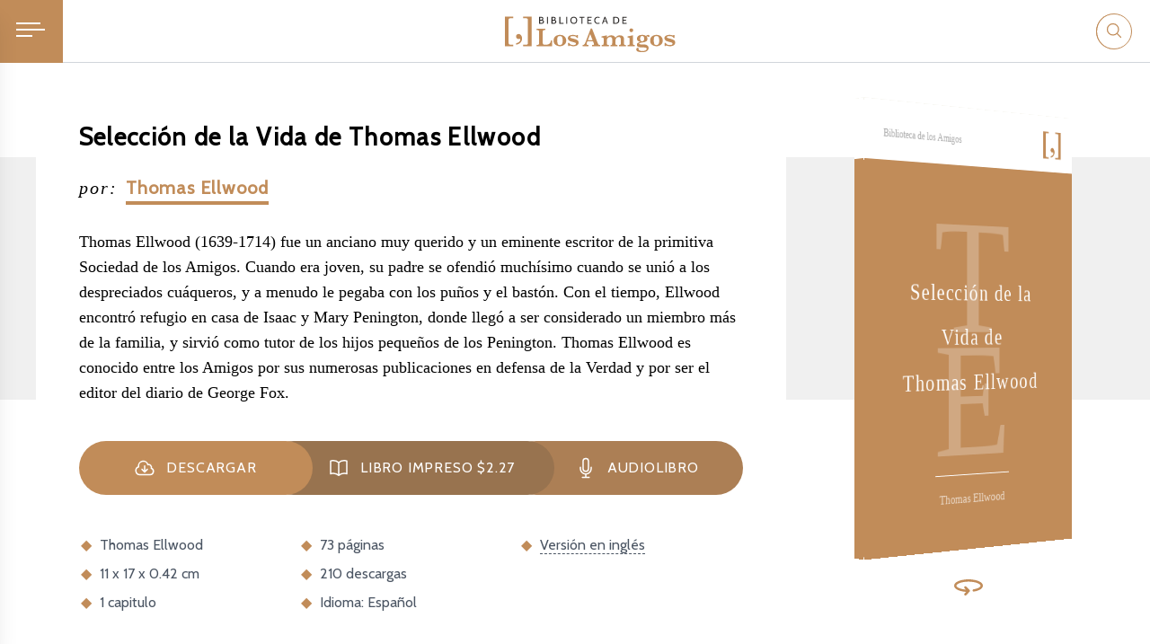

--- FILE ---
content_type: text/html; charset=utf-8
request_url: https://www.bibliotecadelosamigos.org/thomas-ellwood/seleccion-de-la-vida
body_size: 22097
content:
<!DOCTYPE html><html lang="es" class="scroll-pt-[70px] scroll-smooth"><head><meta charSet="utf-8"/><meta name="viewport" content="width=device-width, initial-scale=1"/><link rel="preload" as="image" href="https://flp-assets.nyc3.digitaloceanspaces.com/static/isbn/978-1-64476-687-3.png"/><link rel="stylesheet" href="/_next/static/css/984e268fcc97e7a2.css" data-precedence="next"/><link rel="stylesheet" href="/_next/static/css/52427de0e7534379.css" data-precedence="next"/><link rel="preload" as="script" fetchPriority="low" href="/_next/static/chunks/webpack-eca220be92d10597.js"/><script src="/_next/static/chunks/0d078300-5283d4b4ea5580cb.js" async=""></script><script src="/_next/static/chunks/955-06992e2b5e86b511.js" async=""></script><script src="/_next/static/chunks/main-app-0eabc763f809e442.js" async=""></script><script src="/_next/static/chunks/276-e8dff3446d25c898.js" async=""></script><script src="/_next/static/chunks/20-d3d7dd15b0be6918.js" async=""></script><script src="/_next/static/chunks/383-d63e30965b47a369.js" async=""></script><script src="/_next/static/chunks/app/layout-4639d8529f8b4af5.js" async=""></script><script src="/_next/static/chunks/345-dc8fd6536953917f.js" async=""></script><script src="/_next/static/chunks/853-e8c86e0b074d07b3.js" async=""></script><script src="/_next/static/chunks/app/%5Bfriend_slug%5D/%5Bdocument_slug%5D/page-2023584b2ca09a5c.js" async=""></script><link rel="icon" href="/images/icons/favicon-32x32.es.png" type="image/png"/><link rel="apple-touch-icon" sizes="48x48" href="/images/icons/icon-48x48.es.png"/><link rel="apple-touch-icon" sizes="72x72" href="/images/icons/icon-72x72.es.png"/><link rel="apple-touch-icon" sizes="96x96" href="/images/icons/icon-96x96.es.png"/><link rel="apple-touch-icon" sizes="144x144" href="/images/icons/icon-144x144.es.png"/><link rel="apple-touch-icon" sizes="192x192" href="/images/icons/icon-192x192.es.png"/><link rel="apple-touch-icon" sizes="256x256" href="/images/icons/icon-256x256.es.png"/><link rel="apple-touch-icon" sizes="384x384" href="/images/icons/icon-384x384.es.png"/><link rel="apple-touch-icon" sizes="512x512" href="/images/icons/icon-512x512.es.png"/><title>Selección de la Vida de Thomas Ellwood | Biblioteca de los Amigos</title><meta name="description" content="Obtén de forma gratuita el libro electrónico completo y el audiolibro de “Selección de la Vida de Thomas Ellwood” escrito por Thomas Ellwood, un antiguo miembro de la Sociedad de Amigos (Cuáqueros). Descargar y leer o escuchar de forma gratuita, o pedir un libro impreso por un precio muy económico. Thomas Ellwood (1639-1714) fue un anciano muy querido y un eminente escritor de la primitiva Sociedad de los Amigos. Cuando era joven, su padre se ofendió muchísimo cuando se unió a los despreciados cuáqueros, y a menudo le pegaba con los puños y el bastón. Con el tiempo, Ellwood encontró refugio en casa de Isaac y Mary Penington, donde llegó a ser considerado un miembro más de la familia, y sirvió como tutor de los hijos pequeños de los Penington. Thomas Ellwood es conocido entre los Amigos por sus numerosas publicaciones en defensa de la Verdad y por ser el editor del diario de George Fox."/><meta property="og:title" content="Selección de la Vida de Thomas Ellwood | Biblioteca de los Amigos"/><meta property="og:description" content="Obtén de forma gratuita el libro electrónico completo y el audiolibro de “Selección de la Vida de Thomas Ellwood” escrito por Thomas Ellwood, un antiguo miembro de la Sociedad de Amigos (Cuáqueros). Descargar y leer o escuchar de forma gratuita, o pedir un libro impreso por un precio muy económico. Thomas Ellwood (1639-1714) fue un anciano muy querido y un eminente escritor de la primitiva Sociedad de los Amigos. Cuando era joven, su padre se ofendió muchísimo cuando se unió a los despreciados cuáqueros, y a menudo le pegaba con los puños y el bastón. Con el tiempo, Ellwood encontró refugio en casa de Isaac y Mary Penington, donde llegó a ser considerado un miembro más de la familia, y sirvió como tutor de los hijos pequeños de los Penington. Thomas Ellwood es conocido entre los Amigos por sus numerosas publicaciones en defensa de la Verdad y por ser el editor del diario de George Fox."/><meta property="og:image" content="https://flp-assets.nyc3.digitaloceanspaces.com/es/thomas-ellwood/seleccion-de-la-vida/updated/images/cover-3d--w700.png"/><meta name="twitter:card" content="summary_large_image"/><meta name="twitter:title" content="Selección de la Vida de Thomas Ellwood | Biblioteca de los Amigos"/><meta name="twitter:description" content="Obtén de forma gratuita el libro electrónico completo y el audiolibro de “Selección de la Vida de Thomas Ellwood” escrito por Thomas Ellwood, un antiguo miembro de la Sociedad de Amigos (Cuáqueros). Descargar y leer o escuchar de forma gratuita, o pedir un libro impreso por un precio muy económico. Thomas Ellwood (1639-1714) fue un anciano muy querido y un eminente escritor de la primitiva Sociedad de los Amigos. Cuando era joven, su padre se ofendió muchísimo cuando se unió a los despreciados cuáqueros, y a menudo le pegaba con los puños y el bastón. Con el tiempo, Ellwood encontró refugio en casa de Isaac y Mary Penington, donde llegó a ser considerado un miembro más de la familia, y sirvió como tutor de los hijos pequeños de los Penington. Thomas Ellwood es conocido entre los Amigos por sus numerosas publicaciones en defensa de la Verdad y por ser el editor del diario de George Fox."/><meta name="twitter:image" content="https://flp-assets.nyc3.digitaloceanspaces.com/es/thomas-ellwood/seleccion-de-la-vida/updated/images/cover-3d--w700.png"/><style id="__nbgi_static">
.__nbgi_lazy {
  position: relative;
  z-index: 0;
}

.__nbgi_lazy::before {
  content: '';
  position: absolute;
  left: 0;
  top: 0;
  width: 100%;
  height: 100%;
  opacity: 100%;
  z-index: -1001;
}

.__nbgi_lazy:after {
  content: '';
  position: absolute;
  left: 0;
  top: 0;
  width: 100%;
  height: 100%;
  opacity: 100%;
  z-index: -1000;
  opacity: 0;
  transition: 200ms opacity ease-out;
}

.__nbgi_loaded::after {
  opacity: 100%;
}
</style><script src="/_next/static/chunks/polyfills-c67a75d1b6f99dc8.js" noModule=""></script></head><body><div class="relative"><div class="fixed w-full h-full z-50 top-0 left-0 transition-[backdrop-filter,background-color] duration-200 pointer-events-none"><div class="fixed top-0 overflow-hidden overflow-y-auto h-full transition-transform duration-200 z-50 w-[375px] md:w-[450px] shadow-xl -translate-x-full"><nav class="bg-flprimary text-white min-h-screen [&amp;_ul]:after:h-1 [&amp;_ul]:after:w-[150px] [&amp;_ul]:after:block [&amp;_ul]:after:bg-white [&amp;_ul]:after:mt-[1.95rem] [&amp;_ul]:after:ml-[0.925rem] [&amp;_ul]:after:opacity-25 last:[&amp;_ul]:after:hidden"><header class="p-5 flex border-b-4 border-flprimary-800 items-center"><span class="w-12 text-xl md:text-2xl p-1 cursor-pointer text-white/80 hover:text-white/100">✕</span><div class="flex-grow"><svg class="Logo m-auto w-[140px] w-[190px] h-[45px]" viewBox="0 0 554 116"><g class="Library fill-current text-white"><path d="M122.3 19.2c.7-.7 1-1.6 1-2.8 0-2.6-1.3-3.9-4-3.9h-5.1v7.6h5.1c1.3 0 2.3-.3 3-1zm-8.1-9.4h3.6c1.2 0 2.1-.3 2.7-.8.7-.4 1-1.3 1-2.5 0-1.3-.3-2.1-1-2.6-.6-.5-1.5-.7-2.7-.7h-3.6zm11.4 2.8c.7 1 1.1 2.3 1.1 3.9a6 6 0 0 1-2 4.6 7.5 7.5 0 0 1-5.1 1.8H111V.5h7c2.1 0 3.7.4 4.8 1.3 1.2 1 1.7 2.3 1.7 4.1 0 1-.2 2-.6 2.9a4 4 0 0 1-1.7 1.9c1.5.3 2.5 1 3.3 2"></path><path d="M136.6 22.9h3V.5h-3z"></path><path d="M162.3 19.2c.8-.7 1.1-1.6 1.1-2.8 0-2.6-1.3-3.9-4-3.9h-5.2v7.6h5.2c1.2 0 2.2-.3 3-1zm-8-9.4h3.6c1.2 0 2-.3 2.7-.8.6-.4 1-1.3 1-2.5 0-1.3-.4-2.1-1-2.6s-1.5-.7-2.7-.7h-3.7zm11.3 2.8c.8 1 1.2 2.3 1.2 3.9a6 6 0 0 1-2 4.6 7.5 7.5 0 0 1-5.2 1.8h-8.4V.5h7c2 0 3.7.4 4.8 1.3 1.1 1 1.7 2.3 1.7 4.1 0 1-.2 2-.6 2.9a4 4 0 0 1-1.7 1.9c1.4.3 2.5 1 3.2 2"></path><path d="M176.7.5h3V20H190v2.8h-13.3V.5"></path><path d="M199.1 22.9h3V.5h-3z"></path><path d="M227.7 19.2a7 7 0 0 0 2.6-3c.6-1.4.9-2.9.9-4.5 0-1.7-.3-3.2-.9-4.5a7 7 0 0 0-2.6-3.1 7.7 7.7 0 0 0-4.3-1.2c-1.6 0-3 .4-4.2 1.2a7 7 0 0 0-2.7 3c-.6 1.4-.8 2.9-.8 4.6 0 1.6.2 3.1.8 4.4a7 7 0 0 0 2.7 3.1c1.1.8 2.6 1.2 4.2 1.2 1.7 0 3.1-.4 4.3-1.2zm-10 2.7a10 10 0 0 1-3.9-4.1c-1-1.8-1.4-3.8-1.4-6.1 0-2.4.5-4.4 1.4-6.2a10 10 0 0 1 4-4c1.6-1 3.5-1.5 5.6-1.5 2.2 0 4 .5 5.7 1.4 1.7 1 3 2.4 4 4.1.9 1.8 1.4 3.8 1.4 6.2 0 2.3-.5 4.3-1.4 6a10 10 0 0 1-4 4.2c-1.6 1-3.5 1.4-5.7 1.4-2.1 0-4-.5-5.7-1.4"></path><path d="M248.4 3.2h-6.5V.5h16v2.7h-6.5v19.7h-3V3.2"></path><path d="M267.4.5h13.7v2.7h-10.7v6.6h8.5v2.7h-8.5v7.6h11v2.8h-14V.5"></path><path d="M295.3 21.9c-1.7-1-3-2.4-4-4.1-1-1.8-1.4-3.8-1.4-6.1 0-2.4.5-4.4 1.4-6.2 1-1.7 2.4-3.1 4.1-4a12 12 0 0 1 5.9-1.5 14.6 14.6 0 0 1 6 1.3l-.4 2.8c-1.9-.9-3.8-1.3-5.6-1.3a7.3 7.3 0 0 0-7.1 4.4c-.7 1.3-1 2.8-1 4.5 0 1.6.3 3.2 1 4.5a7.4 7.4 0 0 0 2.6 3.2c1.2.8 2.7 1.1 4.4 1.1 2 0 4-.4 5.7-1.3l.4 2.8c-1.9.9-4 1.3-6.1 1.3-2.2 0-4.2-.5-5.9-1.4"></path><path d="M328 14l-3.4-9.3-3.3 9.4zm.9 2.8h-8.6l-2.2 6H315l8-22.3h3.3l8 22.4H331l-2.1-6.1"></path><path d="M360 20.1c2.4 0 4.4-.8 5.7-2.3a9 9 0 0 0 2-6.1 9 9 0 0 0-2-6.2 7.3 7.3 0 0 0-5.7-2.3h-5.3v16.9zM351.7.5h8.3c2.1 0 4 .4 5.7 1.3 1.7.9 3 2.2 4 3.9 1 1.6 1.4 3.6 1.4 6 0 2.3-.5 4.3-1.4 6-1 1.6-2.3 3-4 3.8-1.6 1-3.6 1.4-5.7 1.4h-8.3V.5"></path><path d="M381.3.5H395v2.7h-10.6v6.6h8.4v2.7h-8.4v7.6h10.9v2.8h-14V.5"></path></g><g class="Friends fill-current text-white"><path d="M153.4 76.9l-.4 18.9h-50.3v-3.9c3.4 0 5.7-.5 6.7-1.5s1.5-2.7 1.5-5.1V49.8c0-1.7-.2-3-.5-3.8-.4-1-1.1-1.6-2.3-2.1-1.2-.5-3-.8-5.4-.8v-3.8H131V43c-2.4 0-4.2.2-5.4.7-1.2.5-2 1.2-2.3 2-.4 1-.6 2.3-.6 4v32.5c0 2.5.1 4.4.4 5.5.2 1 .9 2 2 2.5 1.1.6 3 .8 5.5.8 3.2 0 6-.2 8.4-.7 2.4-.5 4.6-1.8 6.6-3.9 2-2 3.3-5.3 3.8-9.6h3.9"></path><path d="M187.5 77c0-4.7-.7-8.3-2-10.7-1.2-2.4-3.6-3.6-7.2-3.6-2.3 0-4.1.5-5.4 1.6a8.5 8.5 0 0 0-2.7 4.8 38 38 0 0 0 1 18.9c1 2.6 3.5 4 7.4 4 2.5 0 4.4-.8 5.8-2.3 1.3-1.4 2.1-3.2 2.5-5.4.4-2.1.6-4.6.6-7.3zm11.5.2a17.6 17.6 0 0 1-10.2 16.3 24.6 24.6 0 0 1-20.2.2A17 17 0 0 1 158 77.3c0-6 2-10.6 6-13.7 4.2-3.1 9-4.7 14.7-4.7 4.3 0 8 .8 11 2.5s5.3 3.9 6.9 6.7c1.6 2.8 2.4 5.8 2.4 9.1"></path><path d="M239.2 84.5c0 2.4-.7 4.4-2.1 6.1-1.4 1.7-3.4 3-5.9 3.9-2.5.8-5.3 1.3-8.6 1.3-2.2 0-4.4-.2-6.6-.7-2.2-.4-4.2-1-5.8-2l-1.7 2.4h-3.2l-.4-10.8h3.5a10 10 0 0 0 4.2 5A17 17 0 0 0 222 92c1 0 2.2 0 3.4-.2 1.3-.1 2.4-.6 3.6-1.3a3.5 3.5 0 0 0 1.6-3.2c0-1.2-.5-2.1-1.7-2.7-1.1-.6-3.3-1.3-6.5-2-3.8-1-7-2-9.4-2.8a17 17 0 0 1-6.2-3.8 8.4 8.4 0 0 1-2.5-6.3c0-3.3 1.5-6 4.5-7.8 3-2 7-3 11.8-3a28.8 28.8 0 0 1 12 2.5l1-2.2h3.3v9.7h-3.4c-.3-1.1-1-2.2-2-3.1-1.1-1-2.6-1.7-4.4-2.2a27.5 27.5 0 0 0-12-.1c-2 .4-3 1.4-3 3 0 .5.3 1 .7 1.5.3.4 1 .8 1.9 1.2l4.8 1.4 4.1 1c4.6 1.2 8.3 2.6 11.2 4.2 2.9 1.7 4.3 4.6 4.3 8.8"></path><path d="M284.5 75.9l-7.8-19.7-7.5 19.7zm24.8 19.9h-26.6v-3.9c2.2 0 3.9-.1 4.9-.4 1-.4 1.5-1.1 1.5-2.3a7 7 0 0 0-.5-2.6L286 80h-18.4l-1.4 3.6c-.7 2.1-1.1 3.6-1.1 4.5 0 1.7.6 2.7 2 3.2 1.2.4 2.7.6 4.4.6v3.9h-19.4v-3.9c1.5 0 2.9-.3 4-.8 1-.6 2-1.7 3-3.4 1-1.6 2-3.9 3.2-6.8l16.3-42.7h4l17.2 44 2.7 6.3c.6 1 1.4 2 2.5 2.5 1 .6 2.4 1 4.3 1v3.8"></path><path d="M393.2 95.8H370v-3.9c2 0 3.3-.2 4.1-.6.8-.4 1.3-1 1.5-1.8.2-.8.3-2 .3-3.6V73.2c0-1.8-.4-3.5-1.3-5-.8-1.6-2.6-2.4-5.6-2.4a9.4 9.4 0 0 0-8.9 5.9c-.8 1.8-1.2 3.8-1.2 6V86c0 1.7 0 3 .3 3.7.2.7.7 1.3 1.6 1.7.9.4 2.3.6 4.2.6v3.9h-22.7v-3.9c1.9 0 3.2-.2 4-.6.9-.4 1.4-1 1.6-1.8l.2-3.6V72.7c0-2.9-.7-4.8-2.3-5.6a9 9 0 0 0-4.3-1.3 11.1 11.1 0 0 0-9 4.6c-.5 1-1 2-1.1 3-.2 1-.3 2.2-.3 3.7v8.8c0 1.7.1 3 .3 3.7.2.7.8 1.3 1.7 1.7.9.4 2.3.6 4.2.6v3.9h-22.8v-3.9c1.9 0 3.2-.2 4-.6.9-.4 1.4-1 1.6-1.7.2-.8.3-2 .3-3.7V71.6c0-2.6-1.7-4-5-4h-2.2V64l17.6-3.6c.2 1.4.3 3.6.3 6.3 2-2 4-3.5 6.3-4.6 2.2-1.2 4.8-1.7 7.6-1.7 2.7 0 5.3.5 7.8 1.6 2.5 1 4.3 3 5.6 5.8 2.5-3 5-5 7.3-6s4.7-1.4 7.2-1.4c4.4 0 7.8 1 10.1 3 2.4 2.2 3.6 5.4 3.6 9.7v12.9c0 1.5.1 2.7.3 3.5.1.8.5 1.4 1.3 1.8.7.5 1.9.7 3.5.7h1.5v3.9"></path><path d="M416.2 44c0 1.6-.5 3-1.7 4.2a5.8 5.8 0 0 1-4.3 1.8c-1.6 0-3-.6-4.3-1.8a5.8 5.8 0 0 1-1.8-4.2c0-1.7.6-3.1 1.8-4.3a5.9 5.9 0 0 1 4.3-1.8 5.9 5.9 0 0 1 6 6zm4.8 51.8h-22.7v-3.9h1.2a7 7 0 0 0 3.6-.6c.7-.5 1.1-1.1 1.3-2 .2-.7.3-1.9.3-3.4V73.5c0-1.7-.1-3-.3-3.7-.3-.7-.8-1.2-1.7-1.6-.8-.3-2.3-.5-4.4-.5v-3.8l17.1-3.6v25.6c0 2.3.3 3.9.9 4.7.6.9 2.1 1.3 4.7 1.3v3.9"></path><path d="M452 71.3c0-2.4-.4-4.4-1.5-6.2-1-1.7-2.7-2.6-5-2.6-2.4 0-4.1.8-5.1 2.4a11 11 0 0 0-1.5 5.9c0 2.2.4 4.3 1.4 6.2.9 2 2.7 2.9 5.2 2.9 2 0 3.6-.8 4.8-2.2a10 10 0 0 0 1.8-6.4zm17.2-8.7c0 1-.3 1.8-.8 2.4-.6.6-1.2.9-1.9.9-.9 0-1.7-.4-2.6-1.1l-.7-.6-.8-.6-.7-.2c-.8 0-1.5.3-2 .9.9 1.2 1.6 2.3 2.1 3.4.5 1 .8 2.4.8 4 0 2.3-.5 4.2-1.5 5.7s-2.4 2.6-4 3.4c-1.7.8-3.4 1.4-5 1.8l-6.6 1c-6.6.8-9.9 2.2-9.9 4 0 .8.5 1.4 1.5 1.7 1 .3 2.5.5 4.4.5h6.3c2 0 4 0 5.9.3 1.8.2 3.7.7 5.7 1.4 1.9.8 3.5 2 4.9 3.6a10 10 0 0 1 2 6.6c0 2-.6 4-1.8 6.2-1.3 2-3.5 3.7-6.6 5.2a31.6 31.6 0 0 1-12.8 2.1c-4.2 0-8.4-.5-12.5-1.6-4.1-1.2-6.2-3.6-6.2-7.5a6 6 0 0 1 1.2-3.6c.8-1.1 2-1.7 3.6-1.7 1.3 0 2.4.3 3.1.8-.6 1-.9 2-.9 3 0 1.8 1 3.4 3.2 4.8 2.1 1.3 5.3 2 9.6 2s7.7-.6 10.2-1.9c2.5-1.2 3.7-2.8 3.7-4.9 0-1.4-.5-2.5-1.6-3.2-1-.7-2.6-1.2-4.6-1.4-2-.2-5-.3-9.2-.4-5.1 0-9.1-.6-12-1.7-3-1-4.4-3.3-4.4-6.7 0-2.9 1-5 3.2-6.3 2.2-1.3 4.9-2.3 8-3-7.4-1.4-11.1-4.9-11.1-10.5 0-1.8.5-3.6 1.5-5.5 1-2 2.7-3.6 5.2-5 2.6-1.3 6-2 10.3-2 5.4 0 9.7 1.3 12.6 3.8 1.7-2.5 4-3.7 6.7-3.7 1.4 0 2.5.3 3.3 1 .8.7 1.2 1.6 1.2 2.6"></path><path d="M500.7 77c0-4.7-.6-8.3-1.8-10.7-1.3-2.4-3.7-3.6-7.3-3.6-2.3 0-4.1.5-5.4 1.6a8.5 8.5 0 0 0-2.7 4.8 38 38 0 0 0 1 18.9c1 2.6 3.5 4 7.4 4 2.5 0 4.4-.8 5.7-2.3 1.4-1.4 2.2-3.2 2.6-5.4.4-2.1.5-4.6.5-7.3zm11.5.2a17.6 17.6 0 0 1-10.1 16.3 24.6 24.6 0 0 1-20.2.2 17 17 0 0 1-10.6-16.4c0-6 2-10.6 6-13.7 4.2-3.1 9-4.7 14.7-4.7 4.3 0 7.9.8 11 2.5 3 1.7 5.3 3.9 6.9 6.7 1.6 2.8 2.3 5.8 2.3 9.1"></path><path d="M552.5 84.5c0 2.4-.7 4.4-2.1 6.1-1.4 1.7-3.4 3-5.9 3.9-2.5.8-5.3 1.3-8.6 1.3-2.2 0-4.4-.2-6.6-.7-2.2-.4-4.2-1-5.8-2l-1.7 2.4h-3.2l-.4-10.8h3.5a10 10 0 0 0 4.2 5 17 17 0 0 0 9.5 2.2c1 0 2.2 0 3.4-.2 1.3-.1 2.4-.6 3.6-1.3a3.5 3.5 0 0 0 1.6-3.2c0-1.2-.5-2.1-1.7-2.7-1.1-.6-3.3-1.3-6.5-2-3.8-1-7-2-9.4-2.8a17 17 0 0 1-6.2-3.8 8.4 8.4 0 0 1-2.5-6.3c0-3.3 1.5-6 4.5-7.8 3-2 7-3 11.8-3a28.8 28.8 0 0 1 12 2.5l1-2.2h3.3v9.7H547c-.3-1.1-1-2.2-2-3.1-1.2-1-2.6-1.7-4.4-2.2a27.5 27.5 0 0 0-12-.1c-2 .4-3 1.4-3 3 0 .5.3 1 .6 1.5.4.4 1 .8 2 1.2l4.8 1.4 4.1 1c4.6 1.2 8.3 2.6 11.2 4.2 2.9 1.7 4.3 4.6 4.3 8.8"></path></g><g class="fill-current text-white"><path class="Icon Icon__LeftBracket" d="M27.2 95.8H0V0h27.2v4.8h-6.7a19 19 0 0 0-5.8.6c-1.2.5-2 1.1-2.3 2A15 15 0 0 0 12 12v71.7c0 2 .1 3.5.4 4.4.3.9 1 1.6 2.2 2 1.3.5 3.3.8 6 .8h6.7v4.9"></path><path class="Icon Icon__Comma" d="M55.7 70.5c0 3.4-.8 6.6-2.2 9.5A18.4 18.4 0 0 1 47 87c-2.9 2-6.3 3.1-10.2 3.7v-4.9c4-.7 7-2 9.5-4 2.3-2 3.5-4.5 3.5-7.5 0-.8-.2-1.4-.5-1.9s-.7-.7-1.3-.7c-.4 0-1 0-1.7.2a7.5 7.5 0 0 1-7.8-2 7.5 7.5 0 0 1-2.4-5.6c0-2.5.8-4.5 2.5-6a8.7 8.7 0 0 1 6-2.2c1.6 0 3.2.5 5 1.6 1.7 1 3 2.7 4.2 4.9 1.2 2.1 1.8 4.8 1.8 7.8"></path><path class="Icon Icon__RightBracket" d="M86.6 95.8H59.4V91H66c2.8 0 4.7-.2 5.8-.7 1.2-.4 2-1 2.3-2 .3-1 .5-2.4.5-4.5V12.1c0-2-.2-3.5-.4-4.4-.3-1-1-1.6-2.3-2-1.2-.6-3.2-.8-5.9-.8h-6.7V0h27.2v95.8"></path></g></svg></div><i class="w-12"></i></header><div class="py-12 pl-16 md:pl-24"><ul class="LinkGroup py-4 text-lg md:text-xl tracking-wider antialiased [&amp;_li]:after:content-[&quot;]&quot;] [&amp;_li]:after:opacity-0 [&amp;_li]:after:pl-[0.4rem] [&amp;_li]:before:content-[&quot;[&quot;] [&amp;_li]:before:opacity-0 [&amp;_li]:before:pr-[0.4rem] hover:[&amp;_li]:before:opacity-100 hover:[&amp;_li]:after:opacity-100 hover:[&amp;_li]:text-flgold-800"><li class="py-2"><a href="/comenzar">Cómo Empezar</a></li><li class="py-2"><a href="/explorar">Explorar los Libros</a></li><li class="py-2"><a href="/audiolibros">Audiolibros</a></li><li class="py-2"><a href="/amigos">Todos los Amigos</a></li></ul><ul class="LinkGroup py-4 text-lg md:text-xl tracking-wider antialiased [&amp;_li]:after:content-[&quot;]&quot;] [&amp;_li]:after:opacity-0 [&amp;_li]:after:pl-[0.4rem] [&amp;_li]:before:content-[&quot;[&quot;] [&amp;_li]:before:opacity-0 [&amp;_li]:before:pr-[0.4rem] hover:[&amp;_li]:before:opacity-100 hover:[&amp;_li]:after:opacity-100 hover:[&amp;_li]:text-flgold-800"><li class="py-2"><a href="/cuaqueros">Acerca de los Cuáqueros</a></li><li class="py-2"><a href="/creencias-de-los-primeros-cuaqueros">Creencias de los Cuáqueros</a></li><li class="py-2"><a href="/cuaqeros-hoy-en-dia">¿Cuáqueros hoy en día?</a></li><li class="py-2"><a href="/nuestras-traducciones">Nuestras Traducciones</a></li><li class="py-2"><a href="/acerca-de-este-sitio">Acerca de este sitio</a></li></ul><ul class="LinkGroup py-4 text-lg md:text-xl tracking-wider antialiased [&amp;_li]:after:content-[&quot;]&quot;] [&amp;_li]:after:opacity-0 [&amp;_li]:after:pl-[0.4rem] [&amp;_li]:before:content-[&quot;[&quot;] [&amp;_li]:before:opacity-0 [&amp;_li]:before:pr-[0.4rem] hover:[&amp;_li]:before:opacity-100 hover:[&amp;_li]:after:opacity-100 hover:[&amp;_li]:text-flgold-800"><li class="py-2 flex"><a class="relative flex items-center" href="/app">Aplicación<i aria-hidden="true" class="fa fa-mobile opacity-70 ml-2 !text-[1.7rem] translate-y-px"></i></a></li><li class="py-2"><a href="/audio-ayuda">Ayuda para Audio</a></li><li class="py-2"><a href="/ebook-ayuda">Ayuda para Libro Electrónico</a></li><li class="py-2"><a href="/contactanos">Contáctanos</a></li><li class="py-2 flex"><button>Carrito<!-- --> (<!-- -->0<!-- -->)</button></li></ul><ul class="LinkGroup py-4 text-lg md:text-xl tracking-wider antialiased [&amp;_li]:after:content-[&quot;]&quot;] [&amp;_li]:after:opacity-0 [&amp;_li]:after:pl-[0.4rem] [&amp;_li]:before:content-[&quot;[&quot;] [&amp;_li]:before:opacity-0 [&amp;_li]:before:pr-[0.4rem] hover:[&amp;_li]:before:opacity-100 hover:[&amp;_li]:after:opacity-100 hover:[&amp;_li]:text-flgold-800"><li class="py-2"><a href="https://www.friendslibrary.com">Friends Library</a></li></ul></div></nav></div></div><nav class="h-[70px] pr-[16px] sm:pr-[20px] flex bg-white border-gray-300 border-b fixed top-0 z-[49] w-full"><div class="flex-grow-0 max-[340px]:mr-[0.75rem] mr-6 w-[70px] h-[70px] pl-[18px] flex flex-col justify-center bg-flprimary hover:bg-flprimary-800 transition-colors duration-150 cursor-pointer"><div class="h-0.5 w-[27px] mb-[5px] bg-white"></div><div class="h-0.5 w-8 mb-[5px] bg-white"></div><div class="h-0.5 w-[18px] mb-[5px] bg-white"></div></div><a aria-label="Biblioteca de los Amigos" class="m-0 sm:inline mr-4 sm:mr-0 flex-grow" href="/"><svg class="Logo block mx-auto h-[69px] w-[160px] translate-y-1 min-[340px]:w-[175px] min-[360px]:w-[190px]" viewBox="0 0 554 116"><g class="Library fill-current text-flblack"><path d="M122.3 19.2c.7-.7 1-1.6 1-2.8 0-2.6-1.3-3.9-4-3.9h-5.1v7.6h5.1c1.3 0 2.3-.3 3-1zm-8.1-9.4h3.6c1.2 0 2.1-.3 2.7-.8.7-.4 1-1.3 1-2.5 0-1.3-.3-2.1-1-2.6-.6-.5-1.5-.7-2.7-.7h-3.6zm11.4 2.8c.7 1 1.1 2.3 1.1 3.9a6 6 0 0 1-2 4.6 7.5 7.5 0 0 1-5.1 1.8H111V.5h7c2.1 0 3.7.4 4.8 1.3 1.2 1 1.7 2.3 1.7 4.1 0 1-.2 2-.6 2.9a4 4 0 0 1-1.7 1.9c1.5.3 2.5 1 3.3 2"></path><path d="M136.6 22.9h3V.5h-3z"></path><path d="M162.3 19.2c.8-.7 1.1-1.6 1.1-2.8 0-2.6-1.3-3.9-4-3.9h-5.2v7.6h5.2c1.2 0 2.2-.3 3-1zm-8-9.4h3.6c1.2 0 2-.3 2.7-.8.6-.4 1-1.3 1-2.5 0-1.3-.4-2.1-1-2.6s-1.5-.7-2.7-.7h-3.7zm11.3 2.8c.8 1 1.2 2.3 1.2 3.9a6 6 0 0 1-2 4.6 7.5 7.5 0 0 1-5.2 1.8h-8.4V.5h7c2 0 3.7.4 4.8 1.3 1.1 1 1.7 2.3 1.7 4.1 0 1-.2 2-.6 2.9a4 4 0 0 1-1.7 1.9c1.4.3 2.5 1 3.2 2"></path><path d="M176.7.5h3V20H190v2.8h-13.3V.5"></path><path d="M199.1 22.9h3V.5h-3z"></path><path d="M227.7 19.2a7 7 0 0 0 2.6-3c.6-1.4.9-2.9.9-4.5 0-1.7-.3-3.2-.9-4.5a7 7 0 0 0-2.6-3.1 7.7 7.7 0 0 0-4.3-1.2c-1.6 0-3 .4-4.2 1.2a7 7 0 0 0-2.7 3c-.6 1.4-.8 2.9-.8 4.6 0 1.6.2 3.1.8 4.4a7 7 0 0 0 2.7 3.1c1.1.8 2.6 1.2 4.2 1.2 1.7 0 3.1-.4 4.3-1.2zm-10 2.7a10 10 0 0 1-3.9-4.1c-1-1.8-1.4-3.8-1.4-6.1 0-2.4.5-4.4 1.4-6.2a10 10 0 0 1 4-4c1.6-1 3.5-1.5 5.6-1.5 2.2 0 4 .5 5.7 1.4 1.7 1 3 2.4 4 4.1.9 1.8 1.4 3.8 1.4 6.2 0 2.3-.5 4.3-1.4 6a10 10 0 0 1-4 4.2c-1.6 1-3.5 1.4-5.7 1.4-2.1 0-4-.5-5.7-1.4"></path><path d="M248.4 3.2h-6.5V.5h16v2.7h-6.5v19.7h-3V3.2"></path><path d="M267.4.5h13.7v2.7h-10.7v6.6h8.5v2.7h-8.5v7.6h11v2.8h-14V.5"></path><path d="M295.3 21.9c-1.7-1-3-2.4-4-4.1-1-1.8-1.4-3.8-1.4-6.1 0-2.4.5-4.4 1.4-6.2 1-1.7 2.4-3.1 4.1-4a12 12 0 0 1 5.9-1.5 14.6 14.6 0 0 1 6 1.3l-.4 2.8c-1.9-.9-3.8-1.3-5.6-1.3a7.3 7.3 0 0 0-7.1 4.4c-.7 1.3-1 2.8-1 4.5 0 1.6.3 3.2 1 4.5a7.4 7.4 0 0 0 2.6 3.2c1.2.8 2.7 1.1 4.4 1.1 2 0 4-.4 5.7-1.3l.4 2.8c-1.9.9-4 1.3-6.1 1.3-2.2 0-4.2-.5-5.9-1.4"></path><path d="M328 14l-3.4-9.3-3.3 9.4zm.9 2.8h-8.6l-2.2 6H315l8-22.3h3.3l8 22.4H331l-2.1-6.1"></path><path d="M360 20.1c2.4 0 4.4-.8 5.7-2.3a9 9 0 0 0 2-6.1 9 9 0 0 0-2-6.2 7.3 7.3 0 0 0-5.7-2.3h-5.3v16.9zM351.7.5h8.3c2.1 0 4 .4 5.7 1.3 1.7.9 3 2.2 4 3.9 1 1.6 1.4 3.6 1.4 6 0 2.3-.5 4.3-1.4 6-1 1.6-2.3 3-4 3.8-1.6 1-3.6 1.4-5.7 1.4h-8.3V.5"></path><path d="M381.3.5H395v2.7h-10.6v6.6h8.4v2.7h-8.4v7.6h10.9v2.8h-14V.5"></path></g><g class="Friends fill-current text-flprimary"><path d="M153.4 76.9l-.4 18.9h-50.3v-3.9c3.4 0 5.7-.5 6.7-1.5s1.5-2.7 1.5-5.1V49.8c0-1.7-.2-3-.5-3.8-.4-1-1.1-1.6-2.3-2.1-1.2-.5-3-.8-5.4-.8v-3.8H131V43c-2.4 0-4.2.2-5.4.7-1.2.5-2 1.2-2.3 2-.4 1-.6 2.3-.6 4v32.5c0 2.5.1 4.4.4 5.5.2 1 .9 2 2 2.5 1.1.6 3 .8 5.5.8 3.2 0 6-.2 8.4-.7 2.4-.5 4.6-1.8 6.6-3.9 2-2 3.3-5.3 3.8-9.6h3.9"></path><path d="M187.5 77c0-4.7-.7-8.3-2-10.7-1.2-2.4-3.6-3.6-7.2-3.6-2.3 0-4.1.5-5.4 1.6a8.5 8.5 0 0 0-2.7 4.8 38 38 0 0 0 1 18.9c1 2.6 3.5 4 7.4 4 2.5 0 4.4-.8 5.8-2.3 1.3-1.4 2.1-3.2 2.5-5.4.4-2.1.6-4.6.6-7.3zm11.5.2a17.6 17.6 0 0 1-10.2 16.3 24.6 24.6 0 0 1-20.2.2A17 17 0 0 1 158 77.3c0-6 2-10.6 6-13.7 4.2-3.1 9-4.7 14.7-4.7 4.3 0 8 .8 11 2.5s5.3 3.9 6.9 6.7c1.6 2.8 2.4 5.8 2.4 9.1"></path><path d="M239.2 84.5c0 2.4-.7 4.4-2.1 6.1-1.4 1.7-3.4 3-5.9 3.9-2.5.8-5.3 1.3-8.6 1.3-2.2 0-4.4-.2-6.6-.7-2.2-.4-4.2-1-5.8-2l-1.7 2.4h-3.2l-.4-10.8h3.5a10 10 0 0 0 4.2 5A17 17 0 0 0 222 92c1 0 2.2 0 3.4-.2 1.3-.1 2.4-.6 3.6-1.3a3.5 3.5 0 0 0 1.6-3.2c0-1.2-.5-2.1-1.7-2.7-1.1-.6-3.3-1.3-6.5-2-3.8-1-7-2-9.4-2.8a17 17 0 0 1-6.2-3.8 8.4 8.4 0 0 1-2.5-6.3c0-3.3 1.5-6 4.5-7.8 3-2 7-3 11.8-3a28.8 28.8 0 0 1 12 2.5l1-2.2h3.3v9.7h-3.4c-.3-1.1-1-2.2-2-3.1-1.1-1-2.6-1.7-4.4-2.2a27.5 27.5 0 0 0-12-.1c-2 .4-3 1.4-3 3 0 .5.3 1 .7 1.5.3.4 1 .8 1.9 1.2l4.8 1.4 4.1 1c4.6 1.2 8.3 2.6 11.2 4.2 2.9 1.7 4.3 4.6 4.3 8.8"></path><path d="M284.5 75.9l-7.8-19.7-7.5 19.7zm24.8 19.9h-26.6v-3.9c2.2 0 3.9-.1 4.9-.4 1-.4 1.5-1.1 1.5-2.3a7 7 0 0 0-.5-2.6L286 80h-18.4l-1.4 3.6c-.7 2.1-1.1 3.6-1.1 4.5 0 1.7.6 2.7 2 3.2 1.2.4 2.7.6 4.4.6v3.9h-19.4v-3.9c1.5 0 2.9-.3 4-.8 1-.6 2-1.7 3-3.4 1-1.6 2-3.9 3.2-6.8l16.3-42.7h4l17.2 44 2.7 6.3c.6 1 1.4 2 2.5 2.5 1 .6 2.4 1 4.3 1v3.8"></path><path d="M393.2 95.8H370v-3.9c2 0 3.3-.2 4.1-.6.8-.4 1.3-1 1.5-1.8.2-.8.3-2 .3-3.6V73.2c0-1.8-.4-3.5-1.3-5-.8-1.6-2.6-2.4-5.6-2.4a9.4 9.4 0 0 0-8.9 5.9c-.8 1.8-1.2 3.8-1.2 6V86c0 1.7 0 3 .3 3.7.2.7.7 1.3 1.6 1.7.9.4 2.3.6 4.2.6v3.9h-22.7v-3.9c1.9 0 3.2-.2 4-.6.9-.4 1.4-1 1.6-1.8l.2-3.6V72.7c0-2.9-.7-4.8-2.3-5.6a9 9 0 0 0-4.3-1.3 11.1 11.1 0 0 0-9 4.6c-.5 1-1 2-1.1 3-.2 1-.3 2.2-.3 3.7v8.8c0 1.7.1 3 .3 3.7.2.7.8 1.3 1.7 1.7.9.4 2.3.6 4.2.6v3.9h-22.8v-3.9c1.9 0 3.2-.2 4-.6.9-.4 1.4-1 1.6-1.7.2-.8.3-2 .3-3.7V71.6c0-2.6-1.7-4-5-4h-2.2V64l17.6-3.6c.2 1.4.3 3.6.3 6.3 2-2 4-3.5 6.3-4.6 2.2-1.2 4.8-1.7 7.6-1.7 2.7 0 5.3.5 7.8 1.6 2.5 1 4.3 3 5.6 5.8 2.5-3 5-5 7.3-6s4.7-1.4 7.2-1.4c4.4 0 7.8 1 10.1 3 2.4 2.2 3.6 5.4 3.6 9.7v12.9c0 1.5.1 2.7.3 3.5.1.8.5 1.4 1.3 1.8.7.5 1.9.7 3.5.7h1.5v3.9"></path><path d="M416.2 44c0 1.6-.5 3-1.7 4.2a5.8 5.8 0 0 1-4.3 1.8c-1.6 0-3-.6-4.3-1.8a5.8 5.8 0 0 1-1.8-4.2c0-1.7.6-3.1 1.8-4.3a5.9 5.9 0 0 1 4.3-1.8 5.9 5.9 0 0 1 6 6zm4.8 51.8h-22.7v-3.9h1.2a7 7 0 0 0 3.6-.6c.7-.5 1.1-1.1 1.3-2 .2-.7.3-1.9.3-3.4V73.5c0-1.7-.1-3-.3-3.7-.3-.7-.8-1.2-1.7-1.6-.8-.3-2.3-.5-4.4-.5v-3.8l17.1-3.6v25.6c0 2.3.3 3.9.9 4.7.6.9 2.1 1.3 4.7 1.3v3.9"></path><path d="M452 71.3c0-2.4-.4-4.4-1.5-6.2-1-1.7-2.7-2.6-5-2.6-2.4 0-4.1.8-5.1 2.4a11 11 0 0 0-1.5 5.9c0 2.2.4 4.3 1.4 6.2.9 2 2.7 2.9 5.2 2.9 2 0 3.6-.8 4.8-2.2a10 10 0 0 0 1.8-6.4zm17.2-8.7c0 1-.3 1.8-.8 2.4-.6.6-1.2.9-1.9.9-.9 0-1.7-.4-2.6-1.1l-.7-.6-.8-.6-.7-.2c-.8 0-1.5.3-2 .9.9 1.2 1.6 2.3 2.1 3.4.5 1 .8 2.4.8 4 0 2.3-.5 4.2-1.5 5.7s-2.4 2.6-4 3.4c-1.7.8-3.4 1.4-5 1.8l-6.6 1c-6.6.8-9.9 2.2-9.9 4 0 .8.5 1.4 1.5 1.7 1 .3 2.5.5 4.4.5h6.3c2 0 4 0 5.9.3 1.8.2 3.7.7 5.7 1.4 1.9.8 3.5 2 4.9 3.6a10 10 0 0 1 2 6.6c0 2-.6 4-1.8 6.2-1.3 2-3.5 3.7-6.6 5.2a31.6 31.6 0 0 1-12.8 2.1c-4.2 0-8.4-.5-12.5-1.6-4.1-1.2-6.2-3.6-6.2-7.5a6 6 0 0 1 1.2-3.6c.8-1.1 2-1.7 3.6-1.7 1.3 0 2.4.3 3.1.8-.6 1-.9 2-.9 3 0 1.8 1 3.4 3.2 4.8 2.1 1.3 5.3 2 9.6 2s7.7-.6 10.2-1.9c2.5-1.2 3.7-2.8 3.7-4.9 0-1.4-.5-2.5-1.6-3.2-1-.7-2.6-1.2-4.6-1.4-2-.2-5-.3-9.2-.4-5.1 0-9.1-.6-12-1.7-3-1-4.4-3.3-4.4-6.7 0-2.9 1-5 3.2-6.3 2.2-1.3 4.9-2.3 8-3-7.4-1.4-11.1-4.9-11.1-10.5 0-1.8.5-3.6 1.5-5.5 1-2 2.7-3.6 5.2-5 2.6-1.3 6-2 10.3-2 5.4 0 9.7 1.3 12.6 3.8 1.7-2.5 4-3.7 6.7-3.7 1.4 0 2.5.3 3.3 1 .8.7 1.2 1.6 1.2 2.6"></path><path d="M500.7 77c0-4.7-.6-8.3-1.8-10.7-1.3-2.4-3.7-3.6-7.3-3.6-2.3 0-4.1.5-5.4 1.6a8.5 8.5 0 0 0-2.7 4.8 38 38 0 0 0 1 18.9c1 2.6 3.5 4 7.4 4 2.5 0 4.4-.8 5.7-2.3 1.4-1.4 2.2-3.2 2.6-5.4.4-2.1.5-4.6.5-7.3zm11.5.2a17.6 17.6 0 0 1-10.1 16.3 24.6 24.6 0 0 1-20.2.2 17 17 0 0 1-10.6-16.4c0-6 2-10.6 6-13.7 4.2-3.1 9-4.7 14.7-4.7 4.3 0 7.9.8 11 2.5 3 1.7 5.3 3.9 6.9 6.7 1.6 2.8 2.3 5.8 2.3 9.1"></path><path d="M552.5 84.5c0 2.4-.7 4.4-2.1 6.1-1.4 1.7-3.4 3-5.9 3.9-2.5.8-5.3 1.3-8.6 1.3-2.2 0-4.4-.2-6.6-.7-2.2-.4-4.2-1-5.8-2l-1.7 2.4h-3.2l-.4-10.8h3.5a10 10 0 0 0 4.2 5 17 17 0 0 0 9.5 2.2c1 0 2.2 0 3.4-.2 1.3-.1 2.4-.6 3.6-1.3a3.5 3.5 0 0 0 1.6-3.2c0-1.2-.5-2.1-1.7-2.7-1.1-.6-3.3-1.3-6.5-2-3.8-1-7-2-9.4-2.8a17 17 0 0 1-6.2-3.8 8.4 8.4 0 0 1-2.5-6.3c0-3.3 1.5-6 4.5-7.8 3-2 7-3 11.8-3a28.8 28.8 0 0 1 12 2.5l1-2.2h3.3v9.7H547c-.3-1.1-1-2.2-2-3.1-1.2-1-2.6-1.7-4.4-2.2a27.5 27.5 0 0 0-12-.1c-2 .4-3 1.4-3 3 0 .5.3 1 .6 1.5.4.4 1 .8 2 1.2l4.8 1.4 4.1 1c4.6 1.2 8.3 2.6 11.2 4.2 2.9 1.7 4.3 4.6 4.3 8.8"></path></g><g class="fill-current text-flprimary"><path class="Icon Icon__LeftBracket" d="M27.2 95.8H0V0h27.2v4.8h-6.7a19 19 0 0 0-5.8.6c-1.2.5-2 1.1-2.3 2A15 15 0 0 0 12 12v71.7c0 2 .1 3.5.4 4.4.3.9 1 1.6 2.2 2 1.3.5 3.3.8 6 .8h6.7v4.9"></path><path class="Icon Icon__Comma" d="M55.7 70.5c0 3.4-.8 6.6-2.2 9.5A18.4 18.4 0 0 1 47 87c-2.9 2-6.3 3.1-10.2 3.7v-4.9c4-.7 7-2 9.5-4 2.3-2 3.5-4.5 3.5-7.5 0-.8-.2-1.4-.5-1.9s-.7-.7-1.3-.7c-.4 0-1 0-1.7.2a7.5 7.5 0 0 1-7.8-2 7.5 7.5 0 0 1-2.4-5.6c0-2.5.8-4.5 2.5-6a8.7 8.7 0 0 1 6-2.2c1.6 0 3.2.5 5 1.6 1.7 1 3 2.7 4.2 4.9 1.2 2.1 1.8 4.8 1.8 7.8"></path><path class="Icon Icon__RightBracket" d="M86.6 95.8H59.4V91H66c2.8 0 4.7-.2 5.8-.7 1.2-.4 2-1 2.3-2 .3-1 .5-2.4.5-4.5V12.1c0-2-.2-3.5-.4-4.4-.3-1-1-1.6-2.3-2-1.2-.6-3.2-.8-5.9-.8h-6.7V0h27.2v95.8"></path></g></svg></a><div data-focus-guard="true" tabindex="-1" style="width:1px;height:0px;padding:0;overflow:hidden;position:fixed;top:1px;left:1px"></div><div data-focus-lock-disabled="disabled" class="flex TopNavSearch flex-col justify-center items-end relative flex-grow-0"><form class="rounded-full bg-white relative h-10"><input type="text" aria-label="Buscar" class="SearchInput__input border border-flprimary rounded-full subtle-focus h-10 pl-4 antialiased font-sans w-10 text-white" value=""/><div class="rounded-full border-l border-flprimary border-0 h-10 w-10 absolute top-0 right-0 flex justify-center items-center cursor-pointer"><svg xmlns="http://www.w3.org/2000/svg" fill="none" viewBox="0 0 24 24" stroke-width="1.5" stroke="currentColor" aria-hidden="true" class="h-5 text-flgray-400 -translate-y-px -translate-x-px !text-flprimary-600"><path stroke-linecap="round" stroke-linejoin="round" d="M21 21l-5.197-5.197m0 0A7.5 7.5 0 105.196 5.196a7.5 7.5 0 0010.607 10.607z"></path></svg></div></form></div><div data-focus-guard="true" tabindex="-1" style="width:1px;height:0px;padding:0;overflow:hidden;position:fixed;top:1px;left:1px"></div></nav><div class="pt-[70px] min-h-screen flex flex-col"><main class="grow flex flex-col"><div><section class="DocBlock [background-image:linear-gradient(transparent_0%,transparent_105px,rgb(240,240,240)_105px,rgb(240,240,240)_375px,transparent_375px)] [&amp;_a:link]:cursor-pointer relative bg-white pt-8 pb-12 px-10 md:px-12 lg:pb-24 xl:flex xl:flex-col xl:items-center md:[&amp;_ul]:w-full md:[&amp;_ul]:py-0 md:[&amp;_ul]:px-[5em] md:[&amp;_ul]:[column-count:3] md:[&amp;_ul]:[column-width:20vw] md:[&amp;_ul]:[column-gap:20px] md:[&amp;_li]:[break-inside:avoid-column] xl:[background-image:linear-gradient(transparent_0%,transparent_105px,rgb(240,240,240)_105px,rgb(240, 240, 240)_510px,transparent_510px)] xl:[&amp;_ul]:[padding:0_0_0_1.5em] xl:[&amp;_ul]:[column-width:10vw]"><div class="xl:max-w-[80rem] md:flex"><div class="order-1 flex flex-col items-center"><div class="hidden xl:block"><div id="Cover--978-1-64476-687-3" class="Cover Edition--updated Lang--es trim--s Cover--scope-4-5 Cover--3d perspective--angle-front"><div class="box"><div class="back has-bg blurb--gte-150 blurb--gte-175 blurb--gte-200 blurb--gte-225 blurb--gte-250 blurb--gte-275 blurb--gte-300 blurb--gte-325 blurb--gte-350 blurb--gte-375 blurb--gte-400 blurb--gte-425 blurb--gte-450 blurb--gte-475 blurb--gte-500 blurb--gte-525 blurb--gte-550 blurb--gte-575 blurb--lt-600 blurb--lt-625 blurb--lt-650 blurb--lt-675 blurb--lt-700 blurb--lt-725 blurb--lt-750 blurb--lt-775 blurb--lt-800 blurb--lt-825 blurb--lt-850 blurb--lt-875 blurb--lt-900 blurb--lt-925 blurb--lt-950 blurb--lt-975 blurb--lt-1000" style="transform:rotateY(180deg) translateZ(0.08976576576576578in)"><div class="back__safe"><svg class="diamond diamond--spanish" viewBox="0 0 87.03 87.03"><path fill="white" d="M43.52 0L0 43.52 43.52 87 87 43.52zM30.33 58.19v-2q2.7 0 3.48-.78a3.74 3.74 0 0 0 .78-2.69V34.3a6 6 0 0 0-.25-2 2 2 0 0 0-1.17-1.11 7.67 7.67 0 0 0-2.84-.4v-2h24.34l.39 7.62h-2a10 10 0 0 0-1.55-3.62 3.57 3.57 0 0 0-2-1.35 16.37 16.37 0 0 0-3.28-.25h-5.45v10.42h3a7.32 7.32 0 0 0 2.3-.27 1.72 1.72 0 0 0 1.06-1 8.38 8.38 0 0 0 .41-2.38h2.08v9.76h-2a7.14 7.14 0 0 0-.44-2.39 1.84 1.84 0 0 0-1.09-1 7.55 7.55 0 0 0-2.29-.33h-3v6.91c0 1.15 0 2 .08 2.53a2.81 2.81 0 0 0 .47 1.33 2.17 2.17 0 0 0 1.23.77 9.59 9.59 0 0 0 2.44.23h2.36a10.58 10.58 0 0 0 2.84-.37 5.61 5.61 0 0 0 2.65-1.95 10.22 10.22 0 0 0 1.82-4.92h2l-.23 9.65z"></path></svg><div class="blurb"><svg class="brackets" preserveAspectRatio="none" viewBox="0 0 612.74 357.15"><path d="M612.74 357.15h-78v-17.93h19.46q11.68 0 16.62-2.33a11.33 11.33 0 0 0 6.37-7.6q1.41-5.27 1.42-16.76V45.2q0-11.3-1.12-16.46A11.15 11.15 0 0 0 571 21q-5.32-2.64-16.85-2.63h-19.42V0h78zM0 0h78v17.93H58.55q-11.69 0-16.62 2.33a11.33 11.33 0 0 0-6.37 7.6q-1.41 5.27-1.42 16.76V312q0 11.3 1.12 16.46a11.15 11.15 0 0 0 6.44 7.79q5.32 2.64 16.85 2.63H78v18.32H0z"></path></svg>Thomas Ellwood (1639-1714) fue un anciano muy querido y un eminente escritor de la primitiva Sociedad de los Amigos. Cuando era joven, su padre se ofendió muchísimo cuando se unió a los despreciados cuáqueros, y a menudo le pegaba con los puños y el bastón. Con el tiempo, Ellwood encontró refugio en casa de Isaac y Mary Penington, donde llegó a ser considerado un miembro más de la familia, y sirvió como tutor de los hijos pequeños de los Penington. Thomas Ellwood es conocido entre los Amigos por sus numerosas publicaciones en defensa de la Verdad y por ser el editor del diario de George Fox.</div><img class="isbn" src="https://flp-assets.nyc3.digitaloceanspaces.com/static/isbn/978-1-64476-687-3.png" alt=""/><div class="about-flp"><p class="purpose"><b>La Biblioteca de los Amigos</b> existe para compartir de forma gratuita los escritos de los primeros miembros de la Sociedad Religiosa de Amigos (Cuáqueros), creyendo que ninguna otra colección de escritos cristianos demuestra de manera más clara o convincente el poder transformador del evangelio de Jesucristo.</p><p class="website">Descarga este y otros libros gratis en<!-- --> <b>www.bibliotecadelosamigos.org</b>.</p></div><svg class="logo logo--spanish" viewBox="0 0 550 120"><defs></defs><path fill="#fff" d="M27 96H0V0h27v5H15l-3 2v81c1 1 1 2 3 2l5 1h7v5m29-25l-3 9c-1 3-3 5-6 7l-10 4v-5c4-1 7-2 9-4 3-2 4-5 4-8l-1-1-1-1h-2-2c-2 0-4 0-5-2-2-1-3-3-3-6l3-6 6-2 5 2c1 1 3 2 4 5l2 8m31 25H59v-5h7l6-1 2-2 1-4V12l-1-4-2-2-6-1h-7V0h28v96m35-77l1-3c0-2-1-3-4-3h-5v7h5l3-1zm-8-9h4l3-1V6 4l-3-1h-4zm12 3l1 3-2 5-5 2h-9V0h7l5 2 2 4-1 3-2 2 4 2m11 10h3V0h-3zm25-4l1-3c0-2-1-3-4-3h-5v7h5l3-1zm-8-9h4l3-1 1-3-1-2-3-1h-4zm12 3l1 3-2 5-5 2h-9V0h7l5 2 2 4-1 3-2 2 4 2m11-13h3v20h10v3h-13V0m22 23h3V0h-3zm29-4l2-3 1-4-1-5-2-3-5-1-4 1-2 3-1 5 1 4 2 3 4 1 5-1zm-10 3l-4-4-2-6 2-6 4-5 5-1 6 1 4 5 1 6-1 6-4 4-6 1-5-1m30-19h-6V0h16v3h-7v20h-3V3m19-3h14v3h-11v7h9v3h-9v7h11v3h-14V0m28 22l-4-4-1-6 1-6 4-5 6-1a15 15 0 016 1v3l-6-1-4 1-3 3-1 5 1 4 3 3 4 2 6-2v3l-6 1-6-1m33-8l-3-9-4 9zm1 3h-9l-2 6h-3l8-23h3l8 23h-3l-2-6m31 3l6-2 2-6-2-7-6-2h-5v17zm-8-20h8l6 2 4 4 1 6-1 6-4 4-6 1h-8V0m29 0h14v3h-11v7h9v3h-9v7h11v3h-14V0M153 77v19h-50v-4l6-2c1-1 2-2 2-5V50l-1-4-2-2-5-1v-4h28v4l-5 1-3 2v42l2 2 6 1 8-1c2 0 5-1 7-3l4-10h3m34 0l-1-11c-2-2-4-3-8-3l-5 1-3 5a38 38 0 001 19c1 3 4 4 8 4l5-2 3-6v-7zm12 0a18 18 0 01-10 17l-11 2-9-2-8-6c-2-3-3-7-3-11 0-6 2-10 6-13 4-4 9-5 15-5l11 2 7 7 2 9m40 7c0 3 0 5-2 7-1 1-3 3-6 3l-8 2-7-1-6-2-1 3h-4V85h3l5 5 9 2h4l3-2c1 0 2-1 2-3l-2-3-6-2-10-2-6-4-3-6c0-4 2-6 5-8s7-3 12-3a29 29 0 0112 2l1-2h3v10h-3l-2-3-5-3h-12l-3 3 1 2 2 1 5 1a2033 2033 0 0015 6c3 1 4 4 4 8m45-8l-7-20-8 20zm25 20h-26v-4l5-1 1-2v-2l-3-7h-18l-2 4-1 4c0 2 1 3 2 3l5 1v4h-20v-4l4-1 3-3 3-7 17-43h4l17 44 3 6c0 2 1 2 2 3l4 1v4m84 0h-23v-4l4-1 2-2V73l-1-5-6-2a9 9 0 00-9 6l-1 6v12l2 1 4 1v4h-23v-4l4-1 2-1V73l-2-6-4-1a11 11 0 00-9 4l-2 3v17l2 1 4 1v4h-23v-4l5-1 1-1V72c0-3-1-4-5-4h-2v-4l18-4v7l6-5 8-2 8 2c2 1 4 3 5 6l8-6 7-2c4 0 8 1 10 3s4 6 4 10v16l1 2 4 1h1v4m23-52c0 2 0 3-2 4l-4 2-4-2-2-4 2-4c1-2 3-2 4-2 2 0 3 0 4 2 2 1 2 2 2 4zm5 52h-23v-4h2l3-1 1-2 1-3V73l-1-3-1-2h-5v-4l17-4v26l1 5 5 1v4m31-25c0-2 0-4-2-6-1-2-2-3-4-3-3 0-5 1-6 3l-1 6 1 6c1 2 3 3 6 3l4-2 2-7zm17-8l-1 2-2 1-2-1-1-1h-1v-1l-2 1 2 4 1 4-2 5-4 4-5 2-7 1c-6 0-9 2-9 4l1 1 4 1h13l5 2c2 0 4 1 5 3 2 2 2 4 2 7 0 2 0 4-2 6-1 2-3 4-6 5-3 2-8 2-13 2l-12-1c-5-2-7-4-7-8l2-4 3-1 3 1-1 3c0 1 1 3 4 4 2 2 5 2 9 2l10-1c3-2 4-3 4-5l-1-4-5-1h-9l-12-2c-3-1-5-3-5-7 0-3 1-5 4-6l8-3c-8-1-12-5-12-11l2-5 5-5 10-2c6 0 10 1 13 4 2-3 4-4 7-4l3 1 1 3m32 14l-2-11c-1-2-4-3-7-3l-6 1-3 5a38 38 0 001 19c2 3 4 4 8 4l6-2 2-6 1-7zm11 0a18 18 0 01-10 17l-10 2-10-2-8-6c-2-3-3-7-3-11 0-6 2-10 6-13 4-4 9-5 15-5l11 2 7 7 2 9m41 7c0 3-1 5-3 7-1 1-3 3-5 3l-9 2-7-1-6-2-1 3h-3l-1-11h4c0 2 2 3 4 5l9 2h4l3-2c1 0 2-1 2-3l-2-3-6-2-10-2-6-4-2-6c0-4 1-6 4-8s7-3 12-3a29 29 0 0112 2l1-2h3v10h-3l-2-3-4-3h-13l-2 3v2l2 1 5 1a2033 2033 0 0015 6c3 1 5 4 5 8"></path></svg></div></div><div class="spine has-bg spine--pgs-lt-120 spine--pgs-lt-140 spine--pgs-lt-160 spine--pgs-lt-180" style="width:0.17953153153153156in;left:1.6062342342342344in"><svg class="logo-icon" viewBox="0 0 100 100"><path d="M27.2 95.8H0V0h27.2v4.8h-6.7a19 19 0 00-5.8.6c-1.2.4-2 1.1-2.3 2A15 15 0 0012 12v71.7c0 2 .1 3.5.4 4.4.3.9 1 1.6 2.3 2 1.2.5 3.2.7 5.9.7h6.7v5m28.5-25.3c0 3.4-.8 6.6-2.2 9.5A18.4 18.4 0 0147 87c-2.9 2-6.3 3.1-10.2 3.6V86c4-.7 7-2.1 9.5-4 2.3-2 3.5-4.5 3.5-7.5 0-.8-.2-1.4-.5-1.9s-.7-.7-1.3-.7c-.4 0-1 0-1.7.2s-1.5.4-2.6.4c-1.9 0-3.6-.8-5.2-2.3a7.5 7.5 0 01-2.4-5.7c0-2.5.8-4.5 2.5-6a8.7 8.7 0 016-2.2c1.6 0 3.2.5 5 1.6 1.7 1 3 2.7 4.2 4.9 1.2 2.1 1.8 4.8 1.8 7.8m30.9 25.3H59.4V91H66c2.8 0 4.7-.3 5.8-.7 1.2-.4 2-1 2.3-2 .3-1 .5-2.5.5-4.5V12.1c0-2-.2-3.5-.4-4.4-.3-1-1-1.6-2.3-2-1.2-.6-3.2-.8-5.9-.8h-6.7V0h27.2v95.9"></path></svg><svg class="diamond diamond--spanish" viewBox="0 0 87.03 87.03"><path fill="white" d="M43.52 0L0 43.52 43.52 87 87 43.52zM30.33 58.19v-2q2.7 0 3.48-.78a3.74 3.74 0 0 0 .78-2.69V34.3a6 6 0 0 0-.25-2 2 2 0 0 0-1.17-1.11 7.67 7.67 0 0 0-2.84-.4v-2h24.34l.39 7.62h-2a10 10 0 0 0-1.55-3.62 3.57 3.57 0 0 0-2-1.35 16.37 16.37 0 0 0-3.28-.25h-5.45v10.42h3a7.32 7.32 0 0 0 2.3-.27 1.72 1.72 0 0 0 1.06-1 8.38 8.38 0 0 0 .41-2.38h2.08v9.76h-2a7.14 7.14 0 0 0-.44-2.39 1.84 1.84 0 0 0-1.09-1 7.55 7.55 0 0 0-2.29-.33h-3v6.91c0 1.15 0 2 .08 2.53a2.81 2.81 0 0 0 .47 1.33 2.17 2.17 0 0 0 1.23.77 9.59 9.59 0 0 0 2.44.23h2.36a10.58 10.58 0 0 0 2.84-.37 5.61 5.61 0 0 0 2.65-1.95 10.22 10.22 0 0 0 1.82-4.92h2l-.23 9.65z"></path></svg><div class="spine__title">Selección de la Vida de Thomas&nbsp;Ellwood</div><div class="spine__author" style="display:block">Ellwood</div></div><div class="front has-bg" style="transform:rotateY(0deg) translateZ(0.08976576576576578in)"><div class="front__safe"><div class="top-row"><span class="flp">Biblioteca de los Amigos</span><svg class="logo-icon" viewBox="0 0 100 100"><path d="M27.2 95.8H0V0h27.2v4.8h-6.7a19 19 0 00-5.8.6c-1.2.4-2 1.1-2.3 2A15 15 0 0012 12v71.7c0 2 .1 3.5.4 4.4.3.9 1 1.6 2.3 2 1.2.5 3.2.7 5.9.7h6.7v5m28.5-25.3c0 3.4-.8 6.6-2.2 9.5A18.4 18.4 0 0147 87c-2.9 2-6.3 3.1-10.2 3.6V86c4-.7 7-2.1 9.5-4 2.3-2 3.5-4.5 3.5-7.5 0-.8-.2-1.4-.5-1.9s-.7-.7-1.3-.7c-.4 0-1 0-1.7.2s-1.5.4-2.6.4c-1.9 0-3.6-.8-5.2-2.3a7.5 7.5 0 01-2.4-5.7c0-2.5.8-4.5 2.5-6a8.7 8.7 0 016-2.2c1.6 0 3.2.5 5 1.6 1.7 1 3 2.7 4.2 4.9 1.2 2.1 1.8 4.8 1.8 7.8m30.9 25.3H59.4V91H66c2.8 0 4.7-.3 5.8-.7 1.2-.4 2-1 2.3-2 .3-1 .5-2.5.5-4.5V12.1c0-2-.2-3.5-.4-4.4-.3-1-1-1.6-2.3-2-1.2-.6-3.2-.8-5.9-.8h-6.7V0h27.2v95.9"></path></svg></div><div class="front__main front__main--first-initial--T front__main--initials--TE"><div class="initials"><div class="initials__top"><span class="initial initial--first initial--XE initial--T initials--TE">T</span></div><div class="initials__bottom"><span class="initial initial--last initial--TX initial--E initials--TE">E</span></div></div><div class="title-wrap"><h1 class="title">Selección de la Vida de Thomas&nbsp;Ellwood</h1></div></div><div class="author"><div class="author__line"></div><h2 class="author__name">Thomas Ellwood</h2></div></div><style>#Cover--978-1-64476-687-3.Cover--scope-4-5.trim--s .blurb {
  font-size: 2.7%;
}
</style></div><div class="top" style="height:0.17953153153153156in;top:2.6602342342342347in"></div><div class="right" style="width:0.17953153153153156in;left:1.6062342342342344in"></div><div class="bottom" style="height:0.17953153153153156in;top:2.6602342342342347in"></div></div></div></div><div class="xl:hidden"><div id="Cover--978-1-64476-687-3" class="Cover Edition--updated Lang--es trim--s Cover--scope-3-5 Cover--3d perspective--angle-front"><div class="box"><div class="back has-bg blurb--gte-150 blurb--gte-175 blurb--gte-200 blurb--gte-225 blurb--gte-250 blurb--gte-275 blurb--gte-300 blurb--gte-325 blurb--gte-350 blurb--gte-375 blurb--gte-400 blurb--gte-425 blurb--gte-450 blurb--gte-475 blurb--gte-500 blurb--gte-525 blurb--gte-550 blurb--gte-575 blurb--lt-600 blurb--lt-625 blurb--lt-650 blurb--lt-675 blurb--lt-700 blurb--lt-725 blurb--lt-750 blurb--lt-775 blurb--lt-800 blurb--lt-825 blurb--lt-850 blurb--lt-875 blurb--lt-900 blurb--lt-925 blurb--lt-950 blurb--lt-975 blurb--lt-1000" style="transform:rotateY(180deg) translateZ(0.06732432432432432in)"><div class="back__safe"><svg class="diamond diamond--spanish" viewBox="0 0 87.03 87.03"><path fill="white" d="M43.52 0L0 43.52 43.52 87 87 43.52zM30.33 58.19v-2q2.7 0 3.48-.78a3.74 3.74 0 0 0 .78-2.69V34.3a6 6 0 0 0-.25-2 2 2 0 0 0-1.17-1.11 7.67 7.67 0 0 0-2.84-.4v-2h24.34l.39 7.62h-2a10 10 0 0 0-1.55-3.62 3.57 3.57 0 0 0-2-1.35 16.37 16.37 0 0 0-3.28-.25h-5.45v10.42h3a7.32 7.32 0 0 0 2.3-.27 1.72 1.72 0 0 0 1.06-1 8.38 8.38 0 0 0 .41-2.38h2.08v9.76h-2a7.14 7.14 0 0 0-.44-2.39 1.84 1.84 0 0 0-1.09-1 7.55 7.55 0 0 0-2.29-.33h-3v6.91c0 1.15 0 2 .08 2.53a2.81 2.81 0 0 0 .47 1.33 2.17 2.17 0 0 0 1.23.77 9.59 9.59 0 0 0 2.44.23h2.36a10.58 10.58 0 0 0 2.84-.37 5.61 5.61 0 0 0 2.65-1.95 10.22 10.22 0 0 0 1.82-4.92h2l-.23 9.65z"></path></svg><div class="blurb"><svg class="brackets" preserveAspectRatio="none" viewBox="0 0 612.74 357.15"><path d="M612.74 357.15h-78v-17.93h19.46q11.68 0 16.62-2.33a11.33 11.33 0 0 0 6.37-7.6q1.41-5.27 1.42-16.76V45.2q0-11.3-1.12-16.46A11.15 11.15 0 0 0 571 21q-5.32-2.64-16.85-2.63h-19.42V0h78zM0 0h78v17.93H58.55q-11.69 0-16.62 2.33a11.33 11.33 0 0 0-6.37 7.6q-1.41 5.27-1.42 16.76V312q0 11.3 1.12 16.46a11.15 11.15 0 0 0 6.44 7.79q5.32 2.64 16.85 2.63H78v18.32H0z"></path></svg>Thomas Ellwood (1639-1714) fue un anciano muy querido y un eminente escritor de la primitiva Sociedad de los Amigos. Cuando era joven, su padre se ofendió muchísimo cuando se unió a los despreciados cuáqueros, y a menudo le pegaba con los puños y el bastón. Con el tiempo, Ellwood encontró refugio en casa de Isaac y Mary Penington, donde llegó a ser considerado un miembro más de la familia, y sirvió como tutor de los hijos pequeños de los Penington. Thomas Ellwood es conocido entre los Amigos por sus numerosas publicaciones en defensa de la Verdad y por ser el editor del diario de George Fox.</div><img class="isbn" src="https://flp-assets.nyc3.digitaloceanspaces.com/static/isbn/978-1-64476-687-3.png" alt=""/><div class="about-flp"><p class="purpose"><b>La Biblioteca de los Amigos</b> existe para compartir de forma gratuita los escritos de los primeros miembros de la Sociedad Religiosa de Amigos (Cuáqueros), creyendo que ninguna otra colección de escritos cristianos demuestra de manera más clara o convincente el poder transformador del evangelio de Jesucristo.</p><p class="website">Descarga este y otros libros gratis en<!-- --> <b>www.bibliotecadelosamigos.org</b>.</p></div><svg class="logo logo--spanish" viewBox="0 0 550 120"><defs></defs><path fill="#fff" d="M27 96H0V0h27v5H15l-3 2v81c1 1 1 2 3 2l5 1h7v5m29-25l-3 9c-1 3-3 5-6 7l-10 4v-5c4-1 7-2 9-4 3-2 4-5 4-8l-1-1-1-1h-2-2c-2 0-4 0-5-2-2-1-3-3-3-6l3-6 6-2 5 2c1 1 3 2 4 5l2 8m31 25H59v-5h7l6-1 2-2 1-4V12l-1-4-2-2-6-1h-7V0h28v96m35-77l1-3c0-2-1-3-4-3h-5v7h5l3-1zm-8-9h4l3-1V6 4l-3-1h-4zm12 3l1 3-2 5-5 2h-9V0h7l5 2 2 4-1 3-2 2 4 2m11 10h3V0h-3zm25-4l1-3c0-2-1-3-4-3h-5v7h5l3-1zm-8-9h4l3-1 1-3-1-2-3-1h-4zm12 3l1 3-2 5-5 2h-9V0h7l5 2 2 4-1 3-2 2 4 2m11-13h3v20h10v3h-13V0m22 23h3V0h-3zm29-4l2-3 1-4-1-5-2-3-5-1-4 1-2 3-1 5 1 4 2 3 4 1 5-1zm-10 3l-4-4-2-6 2-6 4-5 5-1 6 1 4 5 1 6-1 6-4 4-6 1-5-1m30-19h-6V0h16v3h-7v20h-3V3m19-3h14v3h-11v7h9v3h-9v7h11v3h-14V0m28 22l-4-4-1-6 1-6 4-5 6-1a15 15 0 016 1v3l-6-1-4 1-3 3-1 5 1 4 3 3 4 2 6-2v3l-6 1-6-1m33-8l-3-9-4 9zm1 3h-9l-2 6h-3l8-23h3l8 23h-3l-2-6m31 3l6-2 2-6-2-7-6-2h-5v17zm-8-20h8l6 2 4 4 1 6-1 6-4 4-6 1h-8V0m29 0h14v3h-11v7h9v3h-9v7h11v3h-14V0M153 77v19h-50v-4l6-2c1-1 2-2 2-5V50l-1-4-2-2-5-1v-4h28v4l-5 1-3 2v42l2 2 6 1 8-1c2 0 5-1 7-3l4-10h3m34 0l-1-11c-2-2-4-3-8-3l-5 1-3 5a38 38 0 001 19c1 3 4 4 8 4l5-2 3-6v-7zm12 0a18 18 0 01-10 17l-11 2-9-2-8-6c-2-3-3-7-3-11 0-6 2-10 6-13 4-4 9-5 15-5l11 2 7 7 2 9m40 7c0 3 0 5-2 7-1 1-3 3-6 3l-8 2-7-1-6-2-1 3h-4V85h3l5 5 9 2h4l3-2c1 0 2-1 2-3l-2-3-6-2-10-2-6-4-3-6c0-4 2-6 5-8s7-3 12-3a29 29 0 0112 2l1-2h3v10h-3l-2-3-5-3h-12l-3 3 1 2 2 1 5 1a2033 2033 0 0015 6c3 1 4 4 4 8m45-8l-7-20-8 20zm25 20h-26v-4l5-1 1-2v-2l-3-7h-18l-2 4-1 4c0 2 1 3 2 3l5 1v4h-20v-4l4-1 3-3 3-7 17-43h4l17 44 3 6c0 2 1 2 2 3l4 1v4m84 0h-23v-4l4-1 2-2V73l-1-5-6-2a9 9 0 00-9 6l-1 6v12l2 1 4 1v4h-23v-4l4-1 2-1V73l-2-6-4-1a11 11 0 00-9 4l-2 3v17l2 1 4 1v4h-23v-4l5-1 1-1V72c0-3-1-4-5-4h-2v-4l18-4v7l6-5 8-2 8 2c2 1 4 3 5 6l8-6 7-2c4 0 8 1 10 3s4 6 4 10v16l1 2 4 1h1v4m23-52c0 2 0 3-2 4l-4 2-4-2-2-4 2-4c1-2 3-2 4-2 2 0 3 0 4 2 2 1 2 2 2 4zm5 52h-23v-4h2l3-1 1-2 1-3V73l-1-3-1-2h-5v-4l17-4v26l1 5 5 1v4m31-25c0-2 0-4-2-6-1-2-2-3-4-3-3 0-5 1-6 3l-1 6 1 6c1 2 3 3 6 3l4-2 2-7zm17-8l-1 2-2 1-2-1-1-1h-1v-1l-2 1 2 4 1 4-2 5-4 4-5 2-7 1c-6 0-9 2-9 4l1 1 4 1h13l5 2c2 0 4 1 5 3 2 2 2 4 2 7 0 2 0 4-2 6-1 2-3 4-6 5-3 2-8 2-13 2l-12-1c-5-2-7-4-7-8l2-4 3-1 3 1-1 3c0 1 1 3 4 4 2 2 5 2 9 2l10-1c3-2 4-3 4-5l-1-4-5-1h-9l-12-2c-3-1-5-3-5-7 0-3 1-5 4-6l8-3c-8-1-12-5-12-11l2-5 5-5 10-2c6 0 10 1 13 4 2-3 4-4 7-4l3 1 1 3m32 14l-2-11c-1-2-4-3-7-3l-6 1-3 5a38 38 0 001 19c2 3 4 4 8 4l6-2 2-6 1-7zm11 0a18 18 0 01-10 17l-10 2-10-2-8-6c-2-3-3-7-3-11 0-6 2-10 6-13 4-4 9-5 15-5l11 2 7 7 2 9m41 7c0 3-1 5-3 7-1 1-3 3-5 3l-9 2-7-1-6-2-1 3h-3l-1-11h4c0 2 2 3 4 5l9 2h4l3-2c1 0 2-1 2-3l-2-3-6-2-10-2-6-4-2-6c0-4 1-6 4-8s7-3 12-3a29 29 0 0112 2l1-2h3v10h-3l-2-3-4-3h-13l-2 3v2l2 1 5 1a2033 2033 0 0015 6c3 1 5 4 5 8"></path></svg></div></div><div class="spine has-bg spine--pgs-lt-120 spine--pgs-lt-140 spine--pgs-lt-160 spine--pgs-lt-180" style="width:0.13464864864864864in;left:1.2046756756756758in"><svg class="logo-icon" viewBox="0 0 100 100"><path d="M27.2 95.8H0V0h27.2v4.8h-6.7a19 19 0 00-5.8.6c-1.2.4-2 1.1-2.3 2A15 15 0 0012 12v71.7c0 2 .1 3.5.4 4.4.3.9 1 1.6 2.3 2 1.2.5 3.2.7 5.9.7h6.7v5m28.5-25.3c0 3.4-.8 6.6-2.2 9.5A18.4 18.4 0 0147 87c-2.9 2-6.3 3.1-10.2 3.6V86c4-.7 7-2.1 9.5-4 2.3-2 3.5-4.5 3.5-7.5 0-.8-.2-1.4-.5-1.9s-.7-.7-1.3-.7c-.4 0-1 0-1.7.2s-1.5.4-2.6.4c-1.9 0-3.6-.8-5.2-2.3a7.5 7.5 0 01-2.4-5.7c0-2.5.8-4.5 2.5-6a8.7 8.7 0 016-2.2c1.6 0 3.2.5 5 1.6 1.7 1 3 2.7 4.2 4.9 1.2 2.1 1.8 4.8 1.8 7.8m30.9 25.3H59.4V91H66c2.8 0 4.7-.3 5.8-.7 1.2-.4 2-1 2.3-2 .3-1 .5-2.5.5-4.5V12.1c0-2-.2-3.5-.4-4.4-.3-1-1-1.6-2.3-2-1.2-.6-3.2-.8-5.9-.8h-6.7V0h27.2v95.9"></path></svg><svg class="diamond diamond--spanish" viewBox="0 0 87.03 87.03"><path fill="white" d="M43.52 0L0 43.52 43.52 87 87 43.52zM30.33 58.19v-2q2.7 0 3.48-.78a3.74 3.74 0 0 0 .78-2.69V34.3a6 6 0 0 0-.25-2 2 2 0 0 0-1.17-1.11 7.67 7.67 0 0 0-2.84-.4v-2h24.34l.39 7.62h-2a10 10 0 0 0-1.55-3.62 3.57 3.57 0 0 0-2-1.35 16.37 16.37 0 0 0-3.28-.25h-5.45v10.42h3a7.32 7.32 0 0 0 2.3-.27 1.72 1.72 0 0 0 1.06-1 8.38 8.38 0 0 0 .41-2.38h2.08v9.76h-2a7.14 7.14 0 0 0-.44-2.39 1.84 1.84 0 0 0-1.09-1 7.55 7.55 0 0 0-2.29-.33h-3v6.91c0 1.15 0 2 .08 2.53a2.81 2.81 0 0 0 .47 1.33 2.17 2.17 0 0 0 1.23.77 9.59 9.59 0 0 0 2.44.23h2.36a10.58 10.58 0 0 0 2.84-.37 5.61 5.61 0 0 0 2.65-1.95 10.22 10.22 0 0 0 1.82-4.92h2l-.23 9.65z"></path></svg><div class="spine__title">Selección de la Vida de Thomas&nbsp;Ellwood</div><div class="spine__author" style="display:block">Ellwood</div></div><div class="front has-bg" style="transform:rotateY(0deg) translateZ(0.06732432432432432in)"><div class="front__safe"><div class="top-row"><span class="flp">Biblioteca de los Amigos</span><svg class="logo-icon" viewBox="0 0 100 100"><path d="M27.2 95.8H0V0h27.2v4.8h-6.7a19 19 0 00-5.8.6c-1.2.4-2 1.1-2.3 2A15 15 0 0012 12v71.7c0 2 .1 3.5.4 4.4.3.9 1 1.6 2.3 2 1.2.5 3.2.7 5.9.7h6.7v5m28.5-25.3c0 3.4-.8 6.6-2.2 9.5A18.4 18.4 0 0147 87c-2.9 2-6.3 3.1-10.2 3.6V86c4-.7 7-2.1 9.5-4 2.3-2 3.5-4.5 3.5-7.5 0-.8-.2-1.4-.5-1.9s-.7-.7-1.3-.7c-.4 0-1 0-1.7.2s-1.5.4-2.6.4c-1.9 0-3.6-.8-5.2-2.3a7.5 7.5 0 01-2.4-5.7c0-2.5.8-4.5 2.5-6a8.7 8.7 0 016-2.2c1.6 0 3.2.5 5 1.6 1.7 1 3 2.7 4.2 4.9 1.2 2.1 1.8 4.8 1.8 7.8m30.9 25.3H59.4V91H66c2.8 0 4.7-.3 5.8-.7 1.2-.4 2-1 2.3-2 .3-1 .5-2.5.5-4.5V12.1c0-2-.2-3.5-.4-4.4-.3-1-1-1.6-2.3-2-1.2-.6-3.2-.8-5.9-.8h-6.7V0h27.2v95.9"></path></svg></div><div class="front__main front__main--first-initial--T front__main--initials--TE"><div class="initials"><div class="initials__top"><span class="initial initial--first initial--XE initial--T initials--TE">T</span></div><div class="initials__bottom"><span class="initial initial--last initial--TX initial--E initials--TE">E</span></div></div><div class="title-wrap"><h1 class="title">Selección de la Vida de Thomas&nbsp;Ellwood</h1></div></div><div class="author"><div class="author__line"></div><h2 class="author__name">Thomas Ellwood</h2></div></div><style>#Cover--978-1-64476-687-3.Cover--scope-3-5.trim--s .blurb {
  font-size: 2.7%;
}
</style></div><div class="top" style="height:0.13464864864864864in;top:1.9951756756756756in"></div><div class="right" style="width:0.13464864864864864in;left:1.2046756756756758in"></div><div class="bottom" style="height:0.13464864864864864in;top:1.9951756756756756in"></div></div></div></div><button class="transition-transform duration-100 active:scale-95 focus:outline-none pt-1 hidden"><svg class="inline-block" width="32" height="18" viewBox="0 0 32 18"><path class="text-flprimary fill-current" d="M16.0000337,0 C8.25264895,0 0,2.47476357 0,7.05094743 C0,11.1186061 6.50140316,13.5259822 13.3723229,13.9998644 L11.6210097,15.7966849 C11.1157455,16.3051422 11.1157455,17.1181316 11.6210097,17.6265889 C11.856537,17.8636046 12.193373,18 12.5302159,18 C12.8670587,18 13.1696783,17.8649402 13.439422,17.6265889 L17.2460826,13.728416 C17.7513468,13.2199586 17.7513468,12.4069693 17.2460826,11.8985119 L13.4067482,8.06779431 C12.901484,7.55933697 12.0936002,7.55933697 11.588336,8.06779431 C11.0830718,8.57625165 11.0830718,9.38924104 11.588336,9.89769838 L13.1383519,11.4575099 C6.56991699,10.9490526 2.52780322,8.6782143 2.52780322,7.08545473 C2.52780322,5.25555066 7.78322481,2.57679401 15.9671578,2.57679401 C24.1854488,2.57679401 29.4065124,5.25412698 29.4065124,7.08545473 C29.4065124,8.40690146 26.6775467,10.271245 21.592096,11.1185384 C20.8841871,11.2204942 20.4473694,11.8984441 20.5473443,12.6094709 C20.7157657,13.2542965 21.3894513,13.7283482 22.063137,13.6263855 C28.294729,12.5750314 32,10.1017593 32,7.05101522 C32,2.47489916 23.747351,0 15.9999663,0 L16.0000337,0 Z"></path></svg></button></div><div class="mb-8 md:px-12 bg-white md:mr-6 xl:mr-10"><h1 class="font-sans text-3xl md:text-2-5xl font-bold leading-snug mt-8 tracking-wider mb-6">Selección de la Vida de Thomas Ellwood</h1><h2 class="font-sans text-1-5xl md:text-xl subpixel-antialiased leading-loose mb-8"><i class="font-serif tracking-widest pr-1">por<!-- -->:</i> <a class="strong-link" href="/amigo/thomas-ellwood">Thomas Ellwood</a></h2><p class="font-serif text-xl md:text-lg antialiased leading-relaxed">Thomas Ellwood (1639-1714) fue un anciano muy querido y un eminente escritor de la primitiva Sociedad de los Amigos. Cuando era joven, su padre se ofendió muchísimo cuando se unió a los despreciados cuáqueros, y a menudo le pegaba con los puños y el bastón. Con el tiempo, Ellwood encontró refugio en casa de Isaac y Mary Penington, donde llegó a ser considerado un miembro más de la familia, y sirvió como tutor de los hijos pequeños de los Penington. Thomas Ellwood es conocido entre los Amigos por sus numerosas publicaciones en defensa de la Verdad y por ser el editor del diario de George Fox.</p><div class="hidden xl:block xl:mt-10"><div class="MultiPill mb-8 flex flex-col md:flex-row items-center md:items-start lg:mx-24 xl:mx-0 md:[&amp;&gt;button+button]:ml-[-3.15rem] flex flex-col md:flex-row max-md:[&amp;&gt;button]:!w-[300px]"><button style="width:260px" class="rounded-full font-sans text-center uppercase tracking-wider h-[60px] [line-height:60px] transition-colors duration-200 ease-out block focus:outline-none focus:ring bg-flgold-600 z-30 text-center mb-2 w-full relative after:opacity-0 after:inset-0 after:bg-gray-200 after:rounded-full after:block after:absolute after:transition-opacity after:duration-200 after:ease-in-out after:hover:opacity-[0.085] flex items-center justify-center text-white cursor-pointer"><svg xmlns="http://www.w3.org/2000/svg" fill="none" viewBox="0 0 24 24" stroke-width="1.5" stroke="currentColor" aria-hidden="true" class="h-6 pr-3"><path stroke-linecap="round" stroke-linejoin="round" d="M12 9.75v6.75m0 0l-3-3m3 3l3-3m-8.25 6a4.5 4.5 0 01-1.41-8.775 5.25 5.25 0 0110.233-2.33 3 3 0 013.758 3.848A3.752 3.752 0 0118 19.5H6.75z"></path></svg><span>Descargar</span></button><button style="width:320px" class="rounded-full font-sans text-center uppercase tracking-wider h-[60px] [line-height:60px] transition-colors duration-200 ease-out block focus:outline-none focus:ring bg-flgold-500 z-20 text-center mb-2 md:pl-6 w-full relative after:opacity-0 after:inset-0 after:bg-gray-200 after:rounded-full after:block after:absolute after:transition-opacity after:duration-200 after:ease-in-out after:hover:opacity-[0.085] flex items-center justify-center text-white cursor-pointer"><svg xmlns="http://www.w3.org/2000/svg" fill="none" viewBox="0 0 24 24" stroke-width="1.5" stroke="currentColor" aria-hidden="true" class="h-6 pr-3"><path stroke-linecap="round" stroke-linejoin="round" d="M12 6.042A8.967 8.967 0 006 3.75c-1.052 0-2.062.18-3 .512v14.25A8.987 8.987 0 016 18c2.305 0 4.408.867 6 2.292m0-14.25a8.966 8.966 0 016-2.292c1.052 0 2.062.18 3 .512v14.25A8.987 8.987 0 0018 18a8.967 8.967 0 00-6 2.292m0-14.25v14.25"></path></svg><span>Libro Impreso $2.27</span></button><button style="width:260px" class="rounded-full font-sans text-center uppercase tracking-wider h-[60px] [line-height:60px] transition-colors duration-200 ease-out block focus:outline-none focus:ring bg-flgold-400 z-10 text-center md:pl-6 w-full relative after:opacity-0 after:inset-0 after:bg-gray-200 after:rounded-full after:block after:absolute after:transition-opacity after:duration-200 after:ease-in-out after:hover:opacity-[0.085] flex items-center justify-center text-white cursor-pointer"><svg xmlns="http://www.w3.org/2000/svg" fill="none" viewBox="0 0 24 24" stroke-width="1.5" stroke="currentColor" aria-hidden="true" class="h-6 pr-3"><path stroke-linecap="round" stroke-linejoin="round" d="M12 18.75a6 6 0 006-6v-1.5m-6 7.5a6 6 0 01-6-6v-1.5m6 7.5v3.75m-3.75 0h7.5M12 15.75a3 3 0 01-3-3V4.5a3 3 0 116 0v8.25a3 3 0 01-3 3z"></path></svg><span>Audiolibro</span></button></div><div class="DocMeta flex flex-col items-center"><ul class="diamonds text-sans text-gray-600 leading-loose antialiased"><li>Thomas Ellwood</li><li>11 x 17 x 0.42 cm</li><li>1 capitulo</li><li>73 páginas</li><li>210<!-- --> descargas</li><li>Idioma: Español</li><li><a class="border-b border-dashed border-current" href="https://www.friendslibrary.com//thomas-ellwood/life-selection">Versión en inglés</a></li></ul></div><p class="body-text mt-8 md:mt-10 sm:px-8 md:px-16 mx-auto max-w-screen-md opacity-75 text-center italic">Si deseas un ejemplar impreso pero, por razones económicas o de otro tipo, no puedes hacer un pedido en línea,<!-- --> <button class="italic subtle-link hover:border-solid">haz clic aquí</button> <!-- -->para solicitarlo gratuitamente.</p></div></div></div><div class="xl:hidden mt-6"><div class="MultiPill mb-8 flex flex-col md:flex-row items-center md:items-start lg:mx-24 xl:mx-0 md:[&amp;&gt;button+button]:ml-[-3.15rem] flex flex-col md:flex-row max-md:[&amp;&gt;button]:!w-[300px]"><button style="width:260px" class="rounded-full font-sans text-center uppercase tracking-wider h-[60px] [line-height:60px] transition-colors duration-200 ease-out block focus:outline-none focus:ring bg-flgold-600 z-30 text-center mb-2 w-full relative after:opacity-0 after:inset-0 after:bg-gray-200 after:rounded-full after:block after:absolute after:transition-opacity after:duration-200 after:ease-in-out after:hover:opacity-[0.085] flex items-center justify-center text-white cursor-pointer"><svg xmlns="http://www.w3.org/2000/svg" fill="none" viewBox="0 0 24 24" stroke-width="1.5" stroke="currentColor" aria-hidden="true" class="h-6 pr-3"><path stroke-linecap="round" stroke-linejoin="round" d="M12 9.75v6.75m0 0l-3-3m3 3l3-3m-8.25 6a4.5 4.5 0 01-1.41-8.775 5.25 5.25 0 0110.233-2.33 3 3 0 013.758 3.848A3.752 3.752 0 0118 19.5H6.75z"></path></svg><span>Descargar</span></button><button style="width:320px" class="rounded-full font-sans text-center uppercase tracking-wider h-[60px] [line-height:60px] transition-colors duration-200 ease-out block focus:outline-none focus:ring bg-flgold-500 z-20 text-center mb-2 md:pl-6 w-full relative after:opacity-0 after:inset-0 after:bg-gray-200 after:rounded-full after:block after:absolute after:transition-opacity after:duration-200 after:ease-in-out after:hover:opacity-[0.085] flex items-center justify-center text-white cursor-pointer"><svg xmlns="http://www.w3.org/2000/svg" fill="none" viewBox="0 0 24 24" stroke-width="1.5" stroke="currentColor" aria-hidden="true" class="h-6 pr-3"><path stroke-linecap="round" stroke-linejoin="round" d="M12 6.042A8.967 8.967 0 006 3.75c-1.052 0-2.062.18-3 .512v14.25A8.987 8.987 0 016 18c2.305 0 4.408.867 6 2.292m0-14.25a8.966 8.966 0 016-2.292c1.052 0 2.062.18 3 .512v14.25A8.987 8.987 0 0018 18a8.967 8.967 0 00-6 2.292m0-14.25v14.25"></path></svg><span>Libro Impreso $2.27</span></button><button style="width:260px" class="rounded-full font-sans text-center uppercase tracking-wider h-[60px] [line-height:60px] transition-colors duration-200 ease-out block focus:outline-none focus:ring bg-flgold-400 z-10 text-center md:pl-6 w-full relative after:opacity-0 after:inset-0 after:bg-gray-200 after:rounded-full after:block after:absolute after:transition-opacity after:duration-200 after:ease-in-out after:hover:opacity-[0.085] flex items-center justify-center text-white cursor-pointer"><svg xmlns="http://www.w3.org/2000/svg" fill="none" viewBox="0 0 24 24" stroke-width="1.5" stroke="currentColor" aria-hidden="true" class="h-6 pr-3"><path stroke-linecap="round" stroke-linejoin="round" d="M12 18.75a6 6 0 006-6v-1.5m-6 7.5a6 6 0 01-6-6v-1.5m6 7.5v3.75m-3.75 0h7.5M12 15.75a3 3 0 01-3-3V4.5a3 3 0 116 0v8.25a3 3 0 01-3 3z"></path></svg><span>Audiolibro</span></button></div><div class="DocMeta flex flex-col items-center"><ul class="diamonds text-sans text-gray-600 leading-loose antialiased"><li>Thomas Ellwood</li><li>11 x 17 x 0.42 cm</li><li>1 capitulo</li><li>73 páginas</li><li>210<!-- --> descargas</li><li>Idioma: Español</li><li><a class="border-b border-dashed border-current" href="https://www.friendslibrary.com//thomas-ellwood/life-selection">Versión en inglés</a></li></ul></div><p class="body-text mt-8 md:mt-10 sm:px-8 md:px-16 mx-auto max-w-screen-md opacity-75 text-center italic">Si deseas un ejemplar impreso pero, por razones económicas o de otro tipo, no puedes hacer un pedido en línea,<!-- --> <button class="italic subtle-link hover:border-solid">haz clic aquí</button> <!-- -->para solicitarlo gratuitamente.</p></div></section><section class="ListenBlock z-10 bg-flgray-100 pt-8 pb-12 py-12 relative sm:p-16 lg:flex items-start lg:p-0" style="background-image:url(/_next/static/media/maroon-600.2488428a.svg), url(/_next/static/media/maroon-800.db14bb48.svg), url(/_next/static/media/maroon-400.789b35d1.svg);background-repeat:no-repeat;background-position:left 53% bottom -70px, left 45% bottom -44px, left 58% bottom -10px;background-size:5900px 305px, 5000px 405px, 5000px 405px"><div id="audiobook" class="mb-8 sm:mb-16 lg:border lg:border-l-0 lg:-mt-12 lg:pt-12 lg:px-12 border-flgray-200 lg:mr-6 shrink-0 bg-white font-sans p-8"><h3 class="text-2xl text-center mb-6">Descargar Audiolibro</h3><div class="tracking-widest antialiased flex flex-col items-center"><dl class="text-flgray-900 inline-block"><dt class="uppercase text-md mb-1"><a class="hover:underline" href="/app"><span class="sm:hidden">Obtén la aplicación</span><span class="hidden sm:inline">Descarga en la aplicación</span></a><a class="text-xs normal-case bg-flprimary text-white rounded-full -mt-1 ml-4 px-6 py-1" href="/app">Recomendado</a></dt><dd class="text-flgray-500 text-xs mb-4 pb-1"><span class="sm:hidden">Escucha con nuestra aplicación iOS o Android</span><span class="hidden sm:inline">Escucha en tu teléfono con la aplicación iOS o Android</span></dd><dt class="uppercase text-md mb-1"><a href="https://api.friendslibrary.com/download/ae9d7826-8699-4654-85dd-a40d7e8402a7/audio/podcast/hq/podcast.rss" class="hover:underline"><span class="hidden sm:inline">Descargar como<!-- --> </span>Podcast</a></dt><dd class="text-flgray-500 text-xs mb-4 pb-1">(Apple Podcasts, Stitcher,<!-- --> <span class="hidden sm:inline">Overcast, </span>etc.)</dd><dt class="uppercase text-md mb-1"><a href="https://api.friendslibrary.com/download/ae9d7826-8699-4654-85dd-a40d7e8402a7/audio/mp3s/hq" class="hover:underline">Descargar archivo Mp3<!-- --> <!-- -->-<!-- --> <span class="text-flprimary">(<!-- -->54.3 MB<!-- -->)</span></a></dt><dd class="text-flgray-500 text-xs mb-4 pb-1">(Para usar en iTunes, o en cualquier aplicación de música)</dd><dt class="uppercase text-md mb-1"><a href="https://api.friendslibrary.com/download/ae9d7826-8699-4654-85dd-a40d7e8402a7/audio/m4b/hq" class="hover:underline">Descargar Audiolibro<!-- --> <span class="hidden sm:inline">en archivo</span> M4b -<!-- --> <span class="text-flprimary">(<!-- -->109.2 MB<!-- -->)</span></a></dt><dd class="text-flgray-500 text-xs mb-4 pb-1">(Formato de Audiolibro para<!-- --> <span class="hidden sm:inline">Aplicación de Libros, </span>iTunes, etc.)</dd></dl></div><div class="flex flex-col gap-6 items-center mt-6 mb-4"><div style="position:relative;display:inline-block;text-align:left;opacity:1;direction:ltr;border-radius:18px;-webkit-transition:opacity 0.25s;-moz-transition:opacity 0.25s;transition:opacity 0.25s;touch-action:none;-webkit-tap-highlight-color:rgba(0, 0, 0, 0);-webkit-user-select:none;-moz-user-select:none;-ms-user-select:none;user-select:none"><div class="react-switch-bg" style="height:36px;width:138px;margin:0;position:relative;background:#6c3142;border-radius:18px;cursor:pointer;-webkit-transition:background 0.25s;-moz-transition:background 0.25s;transition:background 0.25s"><div style="height:36px;width:54px;position:relative;opacity:1;pointer-events:none;-webkit-transition:opacity 0.25s;-moz-transition:opacity 0.25s;transition:opacity 0.25s"><span class="pl-3 w-24 leading-snug text-white font-sans text-base py-2 inline-block"> Alta Calidad</span></div><div style="height:36px;width:54px;position:absolute;opacity:0;right:0;top:0;pointer-events:none;-webkit-transition:opacity 0.25s;-moz-transition:opacity 0.25s;transition:opacity 0.25s"><span class="pl-1 -ml-12 w-24 leading-snug text-white font-sans text-base py-2 inline-block">Baja Calidad</span></div></div><div class="react-switch-handle" style="height:34px;width:34px;background:#ffffff;display:inline-block;cursor:pointer;border-radius:50%;position:absolute;transform:translateX(103px);top:1px;outline:0;border:0;-webkit-transition:background-color 0.25s, transform 0.25s, box-shadow 0.15s;-moz-transition:background-color 0.25s, transform 0.25s, box-shadow 0.15s;transition:background-color 0.25s, transform 0.25s, box-shadow 0.15s"></div><input type="checkbox" role="switch" style="border:0;clip:rect(0 0 0 0);height:1px;margin:-1px;overflow:hidden;padding:0;position:absolute;width:1px" aria-label="Audio download quality" checked=""/></div><p class="text-flgray-500 text-base antialiased tracking-wider">(<!-- -->Mayor Calidad, mayor tamaño del archivo<!-- -->)</p><a class="text-flprimary text-sm tracking-wider" href="/audio-ayuda"><span class="fl-underline">¿Necesitas Ayuda?</span> <i aria-hidden="true" class="fa fa-life-ring opacity-75 pl-1"></i></a></div></div><div class="flex-grow lg:max-w-[480px] min-[1160px]:max-w-xl min-[1340px]:max-w-3xl lg:mx-auto flex flex-col"><h3 class="text-2xl tracking-wide text-center mt-10 mb-6 lg:text-left xl:pt-6 text-white lg:text-black">Escuchar en línea</h3><div class="mx-4 xs:mx-6 sm:mb-8 lg:ml-0"><div class="border border-flgray-200 bg-white p-4 min-[400px]:p-6 xs:p-8 flex flex-col"><audio src="https://flp-assets.nyc3.digitaloceanspaces.com/es/thomas-ellwood/seleccion-de-la-vida/updated/Seleccion_de_la_Vida_de_Thomas_Ellwood.mp3"></audio><div class="flex flex-col gap-4 opacity-75 cursor-not-allowed [&amp;&gt;*]:pointer-events-none"><div class="flex items-center justify-center md:justify-between"><button aria-label="Reproducir" class="w-12 h-12 bg-flprimary rounded-full flex justify-center items-center *hover:opacity-90 transition-[opacity,transform] duration-200 active:scale-95 active:!opacity-100 shrink-0 order-1 md:order-0 mx-8 md:mx-0"><i aria-hidden="true" class="fa text-white pt-px !text-xl fa-play pl-[3px]"></i></button><div class="flex-grow bg-flprimary/5 py-2 px-5 rounded-full flex justify-start overflow-hidden relative mx-6 hidden md:block md:order-1"><span class="text-xl font-bold font-sans text-flprimary whitespace-nowrap">Selección de la Vida de Thomas Ellwood</span><div class="absolute h-full w-24 right-0 top-0 bg-gradient-to-l from-[#F7F5F5] to-transparent"></div></div><button aria-label="Retroceder 15 segundos" class="w-10 h-10 rounded-full hover:bg-flprimary/10 active:bg-flprimary/20 active:scale-95 transition-[background-color,transform] flex justify-center items-center md:mr-2 order-0 md:order-2 shrink-0"><i aria-hidden="true" class="w-6 h-6 text-flprimary fa fa-rotate-left !text-lg"></i></button><button aria-label="Avanzar 15 segundos" class="w-10 h-10 rounded-full hover:bg-flprimary/10 active:bg-flprimary/20 active:scale-95 transition-[background-color,transform] flex justify-center items-center order-2 md:order-3 shrink-0"><i aria-hidden="true" class="w-6 h-6 text-flprimary fa fa-rotate-right !text-lg"></i></button></div><div class="flex-grow flex items-center"><span class="text-flgray-500 w-14 flex justify-start">00:00</span><div class="flex-grow flex items-center relative"><div class="absolute left-0 -top-px rounded-l-full bg-flprimary pointer-events-none h-[8px]" style="width:0%"></div><input type="range" class="flex-grow AudioPlayer_progressBar__96Imd" min="0" max="6261.139999999999" value="0"/></div><span class="text-flgray-500 w-16 flex justify-end">-<!-- -->1:44:21</span></div></div></div></div></div></section><div class="px-10 sm:px-16 py-20 sm:py-32 md:px-32 __nbgi_R2brrpsla __nbgi_lazy"><h1 class="text-white mb-[2.5rem] font-sans uppercase text-center text-2xl mb-5 sm:text-3xl tracking-wider font-black after:block after:mt-[1rem] after:w-[200px] after:ml-auto after:mr-auto after:h-[2px] sm:mb-[3rem] sm:after:mt-[2rem] after:bg-white">Explorar Libros</h1><p class="font-serif text-white text-xl opacity-75 leading-loose max-w-3xl text-center mx-auto">Actualmente tenemos <!-- -->63<!-- --> libros disponibles de forma gratuita en este sitio, y se están traduciendo y añadiendo más regularmente. En nuestra página de “Explorar” puedes navegar a través de todos nuestros libros y audiolibros, o buscar libros en la categoría particular que más te interese.</p><a style="width:280px" class="rounded-full font-sans text-center uppercase tracking-wider h-[60px] [line-height:60px] transition-colors duration-200 ease-out block focus:outline-none focus:ring mx-auto mt-12 text-white bg-flprimary hover:bg-flprimary-800 shadow-btn cursor-pointer" href="/explorar">Comenzar a Explorar</a></div><style id="__nbgi_R2brrpsla_style">@media (min-width: 751px) {
  .__nbgi_R2brrpsla.__nbgi_loaded::after {
    background-image:
      radial-gradient(rgba(0, 0, 0, 0.68), rgba(0, 0, 0, 0.925) 75%),
      url(/_next/static/media/explore-books.23229d39.jpg);
  }
}
@media (max-width: 750px) {
  .__nbgi_R2brrpsla.__nbgi_loaded::after {
    background-image:
      radial-gradient(rgba(0, 0, 0, 0.68), rgba(0, 0, 0, 0.925) 75%),
      url(/_next/image?url=%2F_next%2Fstatic%2Fmedia%2Fexplore-books.23229d39.jpg&w=750&q=75);
  }
}
@media (max-width: 640px) {
  .__nbgi_R2brrpsla.__nbgi_loaded::after {
    background-image:
      radial-gradient(rgba(0, 0, 0, 0.68), rgba(0, 0, 0, 0.925) 75%),
      url(/_next/image?url=%2F_next%2Fstatic%2Fmedia%2Fexplore-books.23229d39.jpg&w=640&q=75);
  }
}
@media (max-width: 384px) {
  .__nbgi_R2brrpsla.__nbgi_loaded::after {
    background-image:
      radial-gradient(rgba(0, 0, 0, 0.68), rgba(0, 0, 0, 0.925) 75%),
      url(/_next/image?url=%2F_next%2Fstatic%2Fmedia%2Fexplore-books.23229d39.jpg&w=384&q=75);
  }
}
.__nbgi_R2brrpsla::before {
  background-image:
    radial-gradient(rgba(0, 0, 0, 0.68), rgba(0, 0, 0, 0.925) 75%),
    url([data-uri]);
}
.__nbgi_R2brrpsla::before {
  background-size: cover;
  background-position: center;
}
.__nbgi_R2brrpsla::after {
  background-size: cover;
  background-position: center;
}</style></div></main><footer class="text-gray-300 font-hairline mt-auto min-[930px]:pl-12 lg:pl-0 __nbgi_R2sla __nbgi_lazy"><div class="text-center flex flex-col items-center px-8 py-12 md:text-left md:flex-row md:items-start md:justify-between md:pr-0 lg:p-20 xl:px-40 xl:py-24"><svg class="Logo fill-current mb-10 py-2 md:mr-4 w-48" viewBox="0 0 554 116"><g class="Library fill-current text-white"><path d="M122.3 19.2c.7-.7 1-1.6 1-2.8 0-2.6-1.3-3.9-4-3.9h-5.1v7.6h5.1c1.3 0 2.3-.3 3-1zm-8.1-9.4h3.6c1.2 0 2.1-.3 2.7-.8.7-.4 1-1.3 1-2.5 0-1.3-.3-2.1-1-2.6-.6-.5-1.5-.7-2.7-.7h-3.6zm11.4 2.8c.7 1 1.1 2.3 1.1 3.9a6 6 0 0 1-2 4.6 7.5 7.5 0 0 1-5.1 1.8H111V.5h7c2.1 0 3.7.4 4.8 1.3 1.2 1 1.7 2.3 1.7 4.1 0 1-.2 2-.6 2.9a4 4 0 0 1-1.7 1.9c1.5.3 2.5 1 3.3 2"></path><path d="M136.6 22.9h3V.5h-3z"></path><path d="M162.3 19.2c.8-.7 1.1-1.6 1.1-2.8 0-2.6-1.3-3.9-4-3.9h-5.2v7.6h5.2c1.2 0 2.2-.3 3-1zm-8-9.4h3.6c1.2 0 2-.3 2.7-.8.6-.4 1-1.3 1-2.5 0-1.3-.4-2.1-1-2.6s-1.5-.7-2.7-.7h-3.7zm11.3 2.8c.8 1 1.2 2.3 1.2 3.9a6 6 0 0 1-2 4.6 7.5 7.5 0 0 1-5.2 1.8h-8.4V.5h7c2 0 3.7.4 4.8 1.3 1.1 1 1.7 2.3 1.7 4.1 0 1-.2 2-.6 2.9a4 4 0 0 1-1.7 1.9c1.4.3 2.5 1 3.2 2"></path><path d="M176.7.5h3V20H190v2.8h-13.3V.5"></path><path d="M199.1 22.9h3V.5h-3z"></path><path d="M227.7 19.2a7 7 0 0 0 2.6-3c.6-1.4.9-2.9.9-4.5 0-1.7-.3-3.2-.9-4.5a7 7 0 0 0-2.6-3.1 7.7 7.7 0 0 0-4.3-1.2c-1.6 0-3 .4-4.2 1.2a7 7 0 0 0-2.7 3c-.6 1.4-.8 2.9-.8 4.6 0 1.6.2 3.1.8 4.4a7 7 0 0 0 2.7 3.1c1.1.8 2.6 1.2 4.2 1.2 1.7 0 3.1-.4 4.3-1.2zm-10 2.7a10 10 0 0 1-3.9-4.1c-1-1.8-1.4-3.8-1.4-6.1 0-2.4.5-4.4 1.4-6.2a10 10 0 0 1 4-4c1.6-1 3.5-1.5 5.6-1.5 2.2 0 4 .5 5.7 1.4 1.7 1 3 2.4 4 4.1.9 1.8 1.4 3.8 1.4 6.2 0 2.3-.5 4.3-1.4 6a10 10 0 0 1-4 4.2c-1.6 1-3.5 1.4-5.7 1.4-2.1 0-4-.5-5.7-1.4"></path><path d="M248.4 3.2h-6.5V.5h16v2.7h-6.5v19.7h-3V3.2"></path><path d="M267.4.5h13.7v2.7h-10.7v6.6h8.5v2.7h-8.5v7.6h11v2.8h-14V.5"></path><path d="M295.3 21.9c-1.7-1-3-2.4-4-4.1-1-1.8-1.4-3.8-1.4-6.1 0-2.4.5-4.4 1.4-6.2 1-1.7 2.4-3.1 4.1-4a12 12 0 0 1 5.9-1.5 14.6 14.6 0 0 1 6 1.3l-.4 2.8c-1.9-.9-3.8-1.3-5.6-1.3a7.3 7.3 0 0 0-7.1 4.4c-.7 1.3-1 2.8-1 4.5 0 1.6.3 3.2 1 4.5a7.4 7.4 0 0 0 2.6 3.2c1.2.8 2.7 1.1 4.4 1.1 2 0 4-.4 5.7-1.3l.4 2.8c-1.9.9-4 1.3-6.1 1.3-2.2 0-4.2-.5-5.9-1.4"></path><path d="M328 14l-3.4-9.3-3.3 9.4zm.9 2.8h-8.6l-2.2 6H315l8-22.3h3.3l8 22.4H331l-2.1-6.1"></path><path d="M360 20.1c2.4 0 4.4-.8 5.7-2.3a9 9 0 0 0 2-6.1 9 9 0 0 0-2-6.2 7.3 7.3 0 0 0-5.7-2.3h-5.3v16.9zM351.7.5h8.3c2.1 0 4 .4 5.7 1.3 1.7.9 3 2.2 4 3.9 1 1.6 1.4 3.6 1.4 6 0 2.3-.5 4.3-1.4 6-1 1.6-2.3 3-4 3.8-1.6 1-3.6 1.4-5.7 1.4h-8.3V.5"></path><path d="M381.3.5H395v2.7h-10.6v6.6h8.4v2.7h-8.4v7.6h10.9v2.8h-14V.5"></path></g><g class="Friends fill-current text-white"><path d="M153.4 76.9l-.4 18.9h-50.3v-3.9c3.4 0 5.7-.5 6.7-1.5s1.5-2.7 1.5-5.1V49.8c0-1.7-.2-3-.5-3.8-.4-1-1.1-1.6-2.3-2.1-1.2-.5-3-.8-5.4-.8v-3.8H131V43c-2.4 0-4.2.2-5.4.7-1.2.5-2 1.2-2.3 2-.4 1-.6 2.3-.6 4v32.5c0 2.5.1 4.4.4 5.5.2 1 .9 2 2 2.5 1.1.6 3 .8 5.5.8 3.2 0 6-.2 8.4-.7 2.4-.5 4.6-1.8 6.6-3.9 2-2 3.3-5.3 3.8-9.6h3.9"></path><path d="M187.5 77c0-4.7-.7-8.3-2-10.7-1.2-2.4-3.6-3.6-7.2-3.6-2.3 0-4.1.5-5.4 1.6a8.5 8.5 0 0 0-2.7 4.8 38 38 0 0 0 1 18.9c1 2.6 3.5 4 7.4 4 2.5 0 4.4-.8 5.8-2.3 1.3-1.4 2.1-3.2 2.5-5.4.4-2.1.6-4.6.6-7.3zm11.5.2a17.6 17.6 0 0 1-10.2 16.3 24.6 24.6 0 0 1-20.2.2A17 17 0 0 1 158 77.3c0-6 2-10.6 6-13.7 4.2-3.1 9-4.7 14.7-4.7 4.3 0 8 .8 11 2.5s5.3 3.9 6.9 6.7c1.6 2.8 2.4 5.8 2.4 9.1"></path><path d="M239.2 84.5c0 2.4-.7 4.4-2.1 6.1-1.4 1.7-3.4 3-5.9 3.9-2.5.8-5.3 1.3-8.6 1.3-2.2 0-4.4-.2-6.6-.7-2.2-.4-4.2-1-5.8-2l-1.7 2.4h-3.2l-.4-10.8h3.5a10 10 0 0 0 4.2 5A17 17 0 0 0 222 92c1 0 2.2 0 3.4-.2 1.3-.1 2.4-.6 3.6-1.3a3.5 3.5 0 0 0 1.6-3.2c0-1.2-.5-2.1-1.7-2.7-1.1-.6-3.3-1.3-6.5-2-3.8-1-7-2-9.4-2.8a17 17 0 0 1-6.2-3.8 8.4 8.4 0 0 1-2.5-6.3c0-3.3 1.5-6 4.5-7.8 3-2 7-3 11.8-3a28.8 28.8 0 0 1 12 2.5l1-2.2h3.3v9.7h-3.4c-.3-1.1-1-2.2-2-3.1-1.1-1-2.6-1.7-4.4-2.2a27.5 27.5 0 0 0-12-.1c-2 .4-3 1.4-3 3 0 .5.3 1 .7 1.5.3.4 1 .8 1.9 1.2l4.8 1.4 4.1 1c4.6 1.2 8.3 2.6 11.2 4.2 2.9 1.7 4.3 4.6 4.3 8.8"></path><path d="M284.5 75.9l-7.8-19.7-7.5 19.7zm24.8 19.9h-26.6v-3.9c2.2 0 3.9-.1 4.9-.4 1-.4 1.5-1.1 1.5-2.3a7 7 0 0 0-.5-2.6L286 80h-18.4l-1.4 3.6c-.7 2.1-1.1 3.6-1.1 4.5 0 1.7.6 2.7 2 3.2 1.2.4 2.7.6 4.4.6v3.9h-19.4v-3.9c1.5 0 2.9-.3 4-.8 1-.6 2-1.7 3-3.4 1-1.6 2-3.9 3.2-6.8l16.3-42.7h4l17.2 44 2.7 6.3c.6 1 1.4 2 2.5 2.5 1 .6 2.4 1 4.3 1v3.8"></path><path d="M393.2 95.8H370v-3.9c2 0 3.3-.2 4.1-.6.8-.4 1.3-1 1.5-1.8.2-.8.3-2 .3-3.6V73.2c0-1.8-.4-3.5-1.3-5-.8-1.6-2.6-2.4-5.6-2.4a9.4 9.4 0 0 0-8.9 5.9c-.8 1.8-1.2 3.8-1.2 6V86c0 1.7 0 3 .3 3.7.2.7.7 1.3 1.6 1.7.9.4 2.3.6 4.2.6v3.9h-22.7v-3.9c1.9 0 3.2-.2 4-.6.9-.4 1.4-1 1.6-1.8l.2-3.6V72.7c0-2.9-.7-4.8-2.3-5.6a9 9 0 0 0-4.3-1.3 11.1 11.1 0 0 0-9 4.6c-.5 1-1 2-1.1 3-.2 1-.3 2.2-.3 3.7v8.8c0 1.7.1 3 .3 3.7.2.7.8 1.3 1.7 1.7.9.4 2.3.6 4.2.6v3.9h-22.8v-3.9c1.9 0 3.2-.2 4-.6.9-.4 1.4-1 1.6-1.7.2-.8.3-2 .3-3.7V71.6c0-2.6-1.7-4-5-4h-2.2V64l17.6-3.6c.2 1.4.3 3.6.3 6.3 2-2 4-3.5 6.3-4.6 2.2-1.2 4.8-1.7 7.6-1.7 2.7 0 5.3.5 7.8 1.6 2.5 1 4.3 3 5.6 5.8 2.5-3 5-5 7.3-6s4.7-1.4 7.2-1.4c4.4 0 7.8 1 10.1 3 2.4 2.2 3.6 5.4 3.6 9.7v12.9c0 1.5.1 2.7.3 3.5.1.8.5 1.4 1.3 1.8.7.5 1.9.7 3.5.7h1.5v3.9"></path><path d="M416.2 44c0 1.6-.5 3-1.7 4.2a5.8 5.8 0 0 1-4.3 1.8c-1.6 0-3-.6-4.3-1.8a5.8 5.8 0 0 1-1.8-4.2c0-1.7.6-3.1 1.8-4.3a5.9 5.9 0 0 1 4.3-1.8 5.9 5.9 0 0 1 6 6zm4.8 51.8h-22.7v-3.9h1.2a7 7 0 0 0 3.6-.6c.7-.5 1.1-1.1 1.3-2 .2-.7.3-1.9.3-3.4V73.5c0-1.7-.1-3-.3-3.7-.3-.7-.8-1.2-1.7-1.6-.8-.3-2.3-.5-4.4-.5v-3.8l17.1-3.6v25.6c0 2.3.3 3.9.9 4.7.6.9 2.1 1.3 4.7 1.3v3.9"></path><path d="M452 71.3c0-2.4-.4-4.4-1.5-6.2-1-1.7-2.7-2.6-5-2.6-2.4 0-4.1.8-5.1 2.4a11 11 0 0 0-1.5 5.9c0 2.2.4 4.3 1.4 6.2.9 2 2.7 2.9 5.2 2.9 2 0 3.6-.8 4.8-2.2a10 10 0 0 0 1.8-6.4zm17.2-8.7c0 1-.3 1.8-.8 2.4-.6.6-1.2.9-1.9.9-.9 0-1.7-.4-2.6-1.1l-.7-.6-.8-.6-.7-.2c-.8 0-1.5.3-2 .9.9 1.2 1.6 2.3 2.1 3.4.5 1 .8 2.4.8 4 0 2.3-.5 4.2-1.5 5.7s-2.4 2.6-4 3.4c-1.7.8-3.4 1.4-5 1.8l-6.6 1c-6.6.8-9.9 2.2-9.9 4 0 .8.5 1.4 1.5 1.7 1 .3 2.5.5 4.4.5h6.3c2 0 4 0 5.9.3 1.8.2 3.7.7 5.7 1.4 1.9.8 3.5 2 4.9 3.6a10 10 0 0 1 2 6.6c0 2-.6 4-1.8 6.2-1.3 2-3.5 3.7-6.6 5.2a31.6 31.6 0 0 1-12.8 2.1c-4.2 0-8.4-.5-12.5-1.6-4.1-1.2-6.2-3.6-6.2-7.5a6 6 0 0 1 1.2-3.6c.8-1.1 2-1.7 3.6-1.7 1.3 0 2.4.3 3.1.8-.6 1-.9 2-.9 3 0 1.8 1 3.4 3.2 4.8 2.1 1.3 5.3 2 9.6 2s7.7-.6 10.2-1.9c2.5-1.2 3.7-2.8 3.7-4.9 0-1.4-.5-2.5-1.6-3.2-1-.7-2.6-1.2-4.6-1.4-2-.2-5-.3-9.2-.4-5.1 0-9.1-.6-12-1.7-3-1-4.4-3.3-4.4-6.7 0-2.9 1-5 3.2-6.3 2.2-1.3 4.9-2.3 8-3-7.4-1.4-11.1-4.9-11.1-10.5 0-1.8.5-3.6 1.5-5.5 1-2 2.7-3.6 5.2-5 2.6-1.3 6-2 10.3-2 5.4 0 9.7 1.3 12.6 3.8 1.7-2.5 4-3.7 6.7-3.7 1.4 0 2.5.3 3.3 1 .8.7 1.2 1.6 1.2 2.6"></path><path d="M500.7 77c0-4.7-.6-8.3-1.8-10.7-1.3-2.4-3.7-3.6-7.3-3.6-2.3 0-4.1.5-5.4 1.6a8.5 8.5 0 0 0-2.7 4.8 38 38 0 0 0 1 18.9c1 2.6 3.5 4 7.4 4 2.5 0 4.4-.8 5.7-2.3 1.4-1.4 2.2-3.2 2.6-5.4.4-2.1.5-4.6.5-7.3zm11.5.2a17.6 17.6 0 0 1-10.1 16.3 24.6 24.6 0 0 1-20.2.2 17 17 0 0 1-10.6-16.4c0-6 2-10.6 6-13.7 4.2-3.1 9-4.7 14.7-4.7 4.3 0 7.9.8 11 2.5 3 1.7 5.3 3.9 6.9 6.7 1.6 2.8 2.3 5.8 2.3 9.1"></path><path d="M552.5 84.5c0 2.4-.7 4.4-2.1 6.1-1.4 1.7-3.4 3-5.9 3.9-2.5.8-5.3 1.3-8.6 1.3-2.2 0-4.4-.2-6.6-.7-2.2-.4-4.2-1-5.8-2l-1.7 2.4h-3.2l-.4-10.8h3.5a10 10 0 0 0 4.2 5 17 17 0 0 0 9.5 2.2c1 0 2.2 0 3.4-.2 1.3-.1 2.4-.6 3.6-1.3a3.5 3.5 0 0 0 1.6-3.2c0-1.2-.5-2.1-1.7-2.7-1.1-.6-3.3-1.3-6.5-2-3.8-1-7-2-9.4-2.8a17 17 0 0 1-6.2-3.8 8.4 8.4 0 0 1-2.5-6.3c0-3.3 1.5-6 4.5-7.8 3-2 7-3 11.8-3a28.8 28.8 0 0 1 12 2.5l1-2.2h3.3v9.7H547c-.3-1.1-1-2.2-2-3.1-1.2-1-2.6-1.7-4.4-2.2a27.5 27.5 0 0 0-12-.1c-2 .4-3 1.4-3 3 0 .5.3 1 .6 1.5.4.4 1 .8 2 1.2l4.8 1.4 4.1 1c4.6 1.2 8.3 2.6 11.2 4.2 2.9 1.7 4.3 4.6 4.3 8.8"></path></g><g class="fill-current text-white"><path class="Icon Icon__LeftBracket" d="M27.2 95.8H0V0h27.2v4.8h-6.7a19 19 0 0 0-5.8.6c-1.2.5-2 1.1-2.3 2A15 15 0 0 0 12 12v71.7c0 2 .1 3.5.4 4.4.3.9 1 1.6 2.2 2 1.3.5 3.3.8 6 .8h6.7v4.9"></path><path class="Icon Icon__Comma" d="M55.7 70.5c0 3.4-.8 6.6-2.2 9.5A18.4 18.4 0 0 1 47 87c-2.9 2-6.3 3.1-10.2 3.7v-4.9c4-.7 7-2 9.5-4 2.3-2 3.5-4.5 3.5-7.5 0-.8-.2-1.4-.5-1.9s-.7-.7-1.3-.7c-.4 0-1 0-1.7.2a7.5 7.5 0 0 1-7.8-2 7.5 7.5 0 0 1-2.4-5.6c0-2.5.8-4.5 2.5-6a8.7 8.7 0 0 1 6-2.2c1.6 0 3.2.5 5 1.6 1.7 1 3 2.7 4.2 4.9 1.2 2.1 1.8 4.8 1.8 7.8"></path><path class="Icon Icon__RightBracket" d="M86.6 95.8H59.4V91H66c2.8 0 4.7-.2 5.8-.7 1.2-.4 2-1 2.3-2 .3-1 .5-2.4.5-4.5V12.1c0-2-.2-3.5-.4-4.4-.3-1-1-1.6-2.3-2-1.2-.6-3.2-.8-5.9-.8h-6.7V0h27.2v95.8"></path></g></svg><div class="flex-grow md:flex md:ml-8 lg:ml-20 max-w-screen-lg min-[930px]:max-w-[680px] lg:max-w-none"><dl class="mb-10 md:mb-0 md:pr-8 md:flex-grow"><dt class="text-xl font-semibold mb-5 tracking-widest before:content-[&#x27;[&#x27;] before:opacity-50 before:pr-2 after:content-[&#x27;]&#x27;] after:opacity-50 after:pl-2">Libros</dt><dd><ul class="text-gray-300"><li class="mb-2 tracking-wider leading-tight pb-1 opacity-75 hover:opacity-90 text-md"><a href="/comenzar">Cómo Empezar</a></li><li class="mb-2 tracking-wider leading-tight pb-1 opacity-75 hover:opacity-90 text-md"><a href="/explorar">Explorar los Libros</a></li><li class="mb-2 tracking-wider leading-tight pb-1 opacity-75 hover:opacity-90 text-md"><a href="/audiolibros">Audiolibros</a></li><li class="mb-2 tracking-wider leading-tight pb-1 opacity-75 hover:opacity-90 text-md"><a href="/amigos">Todos los Amigos</a></li><li class="mb-2 tracking-wider leading-tight pb-1 opacity-75 hover:opacity-90 text-md"><a class="relative flex items-center inline-block md:transform-none translate-x-[3.6em]" href="/app">Aplicación<i aria-hidden="true" class="fa fa-mobile opacity-70 ml-2 !text-[1.2rem] scale-[1.4] -translate-y-px"></i></a></li></ul></dd></dl><dl class="mb-10 md:mb-0 md:pr-8 md:flex-grow"><dt class="text-xl font-semibold mb-5 tracking-widest before:content-[&#x27;[&#x27;] before:opacity-50 before:pr-2 after:content-[&#x27;]&#x27;] after:opacity-50 after:pl-2">Acerca de</dt><dd><ul class="text-gray-300"><li class="mb-2 tracking-wider leading-tight pb-1 opacity-75 hover:opacity-90 text-md"><a href="/cuaqueros">Acerca de los Cuáqueros</a></li><li class="mb-2 tracking-wider leading-tight pb-1 opacity-75 hover:opacity-90 text-md"><a href="/creencias-de-los-primeros-cuaqueros">Creencias de los Cuáqueros</a></li><li class="mb-2 tracking-wider leading-tight pb-1 opacity-75 hover:opacity-90 text-md"><a href="/cuaqeros-hoy-en-dia">¿Cuáqueros hoy en día?</a></li><li class="mb-2 tracking-wider leading-tight pb-1 opacity-75 hover:opacity-90 text-md"><a href="/nuestras-traducciones">Nuestras Traducciones</a></li><li class="mb-2 tracking-wider leading-tight pb-1 opacity-75 hover:opacity-90 text-md"><a href="/acerca-de-este-sitio">Acerca de este sitio</a></li></ul></dd></dl><dl class="md:flex-grow"><dt class="text-xl font-semibold mb-5 tracking-widest before:content-[&#x27;[&#x27;] before:opacity-50 before:pr-2 after:content-[&#x27;]&#x27;] after:opacity-50 after:pl-2">Ayuda</dt><dd><ul class="text-gray-300"><li class="mb-2 tracking-wider leading-tight pb-1 opacity-75 hover:opacity-90 text-md"><a href="/audio-ayuda">Ayuda para Audio</a></li><li class="mb-2 tracking-wider leading-tight pb-1 opacity-75 hover:opacity-90 text-md"><a href="/ebook-ayuda">Ayuda para Libro Electrónico</a></li><li class="mb-2 tracking-wider leading-tight pb-1 opacity-75 hover:opacity-90 text-md"><a href="/contactanos">Contáctanos</a></li></ul></dd></dl></div></div><p class="bg-gray-900 text-gray-500 p-6 text-center text-xs font-hairline font-serif min-[930px]:-ml-12 lg:ml-0">© <!-- -->2025<!-- --> <!-- -->La Biblioteca de los Amigos<!-- --> <b>[,]</b></p></footer><style id="__nbgi_R2sla_style">@media (min-width: 1081px) {
  .__nbgi_R2sla.__nbgi_loaded::after {
    background-image:
      linear-gradient(rgba(193,140,89, 0.8), rgba(193,140,89, 0.8)),
      url(/_next/static/media/mountains.9bdd02f4.jpg);
  }
}
@media (max-width: 1080px) {
  .__nbgi_R2sla.__nbgi_loaded::after {
    background-image:
      linear-gradient(rgba(193,140,89, 0.8), rgba(193,140,89, 0.8)),
      url(/_next/image?url=%2F_next%2Fstatic%2Fmedia%2Fmountains.9bdd02f4.jpg&w=1080&q=75);
  }
}
@media (max-width: 828px) {
  .__nbgi_R2sla.__nbgi_loaded::after {
    background-image:
      linear-gradient(rgba(193,140,89, 0.8), rgba(193,140,89, 0.8)),
      url(/_next/image?url=%2F_next%2Fstatic%2Fmedia%2Fmountains.9bdd02f4.jpg&w=828&q=75);
  }
}
@media (max-width: 750px) {
  .__nbgi_R2sla.__nbgi_loaded::after {
    background-image:
      linear-gradient(rgba(193,140,89, 0.8), rgba(193,140,89, 0.8)),
      url(/_next/image?url=%2F_next%2Fstatic%2Fmedia%2Fmountains.9bdd02f4.jpg&w=750&q=75);
  }
}
@media (max-width: 640px) {
  .__nbgi_R2sla.__nbgi_loaded::after {
    background-image:
      linear-gradient(rgba(193,140,89, 0.8), rgba(193,140,89, 0.8)),
      url(/_next/image?url=%2F_next%2Fstatic%2Fmedia%2Fmountains.9bdd02f4.jpg&w=640&q=75);
  }
}
@media (max-width: 384px) {
  .__nbgi_R2sla.__nbgi_loaded::after {
    background-image:
      linear-gradient(rgba(193,140,89, 0.8), rgba(193,140,89, 0.8)),
      url(/_next/image?url=%2F_next%2Fstatic%2Fmedia%2Fmountains.9bdd02f4.jpg&w=384&q=75);
  }
}
.__nbgi_R2sla::before {
  background-image:
    linear-gradient(rgba(193,140,89, 0.8), rgba(193,140,89, 0.8)),
    url([data-uri]);
}
.__nbgi_R2sla::before {
  background-size: cover;
  background-position: 0 40%;
}
.__nbgi_R2sla::after {
  background-size: cover;
  background-position: 0 40%;
}</style></div></div><script src="/_next/static/chunks/webpack-eca220be92d10597.js" async=""></script><script>(self.__next_f=self.__next_f||[]).push([0]);self.__next_f.push([2,null])</script><script>self.__next_f.push([1,"1:HL[\"/_next/static/css/984e268fcc97e7a2.css\",\"style\"]\n0:\"$L2\"\n"])</script><script>self.__next_f.push([1,"3:HL[\"/_next/static/css/52427de0e7534379.css\",\"style\"]\n"])</script><script>self.__next_f.push([1,"4:I[9030,[],\"\"]\n7:I[6951,[],\"\"]\na:I[4095,[],\"\"]\nb:I[5288,[\"276\",\"static/chunks/276-e8dff3446d25c898.js\",\"20\",\"static/chunks/20-d3d7dd15b0be6918.js\",\"383\",\"static/chunks/383-d63e30965b47a369.js\",\"185\",\"static/chunks/app/layout-4639d8529f8b4af5.js\"],\"\"]\nd:I[8276,[\"276\",\"static/chunks/276-e8dff3446d25c898.js\",\"20\",\"static/chunks/20-d3d7dd15b0be6918.js\",\"345\",\"static/chunks/345-dc8fd6536953917f.js\",\"853\",\"static/chunks/853-e8c86e0b074d07b3.js\",\"469\",\"static/chunks/app/%5Bfriend_slug%5D/%5Bdocument_slug%5D/page-2023584b2ca09a5c.js\"],\"\"]\nf:I[20,[\"276\",\"static/chunks/276-e8dff3446d25c898.js\",\"20\",\"static/chunks/20-d3d7dd15b0be6918.js\",\"345\",\"static/chunks/345-dc8fd6536953917f.js\",\"853\",\"static/chunks/853-e8c86e0b074d07b3.js\",\"469\",\"static/chunks/app/%5Bfriend_slug%5D/%5Bdocument_slug%5D/page-2023584b2ca09a5c.js\"],\"\"]\n11:I[9634,[],\"\"]\n8:[\"friend_slug\",\"thomas-ellwood\",\"d\"]\n9:[\"document_slug\",\"seleccion-de-la-vida\",\"d\"]\ne:T430,M452 71.3c0-2.4-.4-4.4-1.5-6.2-1-1.7-2.7-2.6-5-2.6-2.4 0-4.1.8-5.1 2.4a11 11 0 0 0-1.5 5.9c0 2.2.4 4.3 1.4 6.2.9 2 2.7 2.9 5.2 2.9 2 0 3.6-.8 4.8-2.2a10 10 0 0 0 1.8-6.4zm17.2-8.7c0 1-.3 1.8-.8 2.4-.6.6-1.2.9-1.9.9-.9 0-1.7-.4-2.6-1.1l-.7-.6-.8-.6-.7-.2c-.8 0-1.5.3-2 .9.9 1.2 1.6 2.3 2.1 3.4.5 1 .8 2.4.8 4 0 2.3-.5 4.2-1.5 5.7s-2.4 2.6-4 3.4c-1.7.8-3.4 1.4-5 1.8l-6.6 1c-6.6.8-9.9 2.2-9.9 4 0 .8.5 1.4 1.5 1.7 1 .3 2.5.5 4.4.5h6.3c2 0 4 0 5.9.3 1.8.2 3.7.7 5.7 1.4 1.9.8 3.5 2 4.9 3.6a10 10 0 0 1 2 6.6c0 2-.6 4-1.8 6.2-1.3 2-3.5 3.7-6.6 5.2a31.6 31.6 0 0 1-12.8 2.1c-4.2 0-8.4-.5-12.5-1.6-4.1-1.2-6.2-3.6-6.2-7.5a6 6 0 0 1 1.2-3.6c.8-1.1 2-1.7 3.6-1.7 1.3 0 2.4.3 3.1.8-.6 1-.9 2-.9 3 0 1.8 1 3.4 3.2 4.8 2.1 1.3 5.3 2 9.6 2s7.7-.6 10.2-1.9c2.5-1.2 3.7-2.8 3.7-4.9 0-1.4-.5-2.5-1.6-3.2-1-.7-2.6-1.2-4.6-1.4-2-.2-5-.3-9.2-.4-5.1 0-9.1-.6-12-1.7-3-1-4.4-3.3-4.4-6.7 0-2.9 1-5 3.2-6.3 2.2-1.3 4.9-2.3 8-3-7.4-1.4-11.1-4.9-11.1-10.5 0-1.8.5-3.6 1.5-5.5 1-2 2.7-3.6 5.2-5 2.6-1.3 6-2 10.3-2 5.4 0 9.7 1.3 12.6 3.8 1.7-2.5 4-3.7 6.7-3.7 1.4 0 2.5.3 3.3 1 .8.7 1.2 1.6 1.2 2.612:[]\n"])</script><script>self.__next_f.push([1,"2:[[[\"$\",\"link\",\"0\",{\"rel\":\"stylesheet\",\"href\":\"/_next/static/css/984e268fcc97e7a2.css\",\"precedence\":\"next\",\"crossOrigin\":\"$undefined\"}]],[\"$\",\"$L4\",null,{\"buildId\":\"oyr_ZAh0SFR8a_LINSQwv\",\"assetPrefix\":\"\",\"initialCanonicalUrl\":\"/thomas-ellwood/seleccion-de-la-vida\",\"initialTree\":[\"\",{\"children\":[[\"friend_slug\",\"thomas-ellwood\",\"d\"],{\"children\":[[\"document_slug\",\"seleccion-de-la-vida\",\"d\"],{\"children\":[\"__PAGE__\",{}]}]}]},\"$undefined\",\"$undefined\",true],\"initialSeedData\":[\"\",{\"children\":[[\"friend_slug\",\"thomas-ellwood\",\"d\"],{\"children\":[[\"document_slug\",\"seleccion-de-la-vida\",\"d\"],{\"children\":[\"__PAGE__\",{},[\"$L5\",\"$L6\",null]]},[\"$\",\"$L7\",null,{\"parallelRouterKey\":\"children\",\"segmentPath\":[\"children\",\"$8\",\"children\",\"$9\",\"children\"],\"loading\":\"$undefined\",\"loadingStyles\":\"$undefined\",\"loadingScripts\":\"$undefined\",\"hasLoading\":false,\"error\":\"$undefined\",\"errorStyles\":\"$undefined\",\"errorScripts\":\"$undefined\",\"template\":[\"$\",\"$La\",null,{}],\"templateStyles\":\"$undefined\",\"templateScripts\":\"$undefined\",\"notFound\":\"$undefined\",\"notFoundStyles\":\"$undefined\",\"styles\":[[\"$\",\"link\",\"0\",{\"rel\":\"stylesheet\",\"href\":\"/_next/static/css/52427de0e7534379.css\",\"precedence\":\"next\",\"crossOrigin\":\"$undefined\"}]]}]]},[\"$\",\"$L7\",null,{\"parallelRouterKey\":\"children\",\"segmentPath\":[\"children\",\"$8\",\"children\"],\"loading\":\"$undefined\",\"loadingStyles\":\"$undefined\",\"loadingScripts\":\"$undefined\",\"hasLoading\":false,\"error\":\"$undefined\",\"errorStyles\":\"$undefined\",\"errorScripts\":\"$undefined\",\"template\":[\"$\",\"$La\",null,{}],\"templateStyles\":\"$undefined\",\"templateScripts\":\"$undefined\",\"notFound\":\"$undefined\",\"notFoundStyles\":\"$undefined\",\"styles\":null}]]},[null,[\"$\",\"html\",null,{\"lang\":\"es\",\"className\":\"scroll-pt-[70px] scroll-smooth\",\"children\":[[\"$\",\"head\",null,{\"children\":[[\"$\",\"style\",null,{\"id\":\"__nbgi_static\",\"dangerouslySetInnerHTML\":{\"__html\":\"\\n.__nbgi_lazy {\\n  position: relative;\\n  z-index: 0;\\n}\\n\\n.__nbgi_lazy::before {\\n  content: '';\\n  position: absolute;\\n  left: 0;\\n  top: 0;\\n  width: 100%;\\n  height: 100%;\\n  opacity: 100%;\\n  z-index: -1001;\\n}\\n\\n.__nbgi_lazy:after {\\n  content: '';\\n  position: absolute;\\n  left: 0;\\n  top: 0;\\n  width: 100%;\\n  height: 100%;\\n  opacity: 100%;\\n  z-index: -1000;\\n  opacity: 0;\\n  transition: 200ms opacity ease-out;\\n}\\n\\n.__nbgi_loaded::after {\\n  opacity: 100%;\\n}\\n\"}}],[\"$\",\"link\",null,{\"rel\":\"icon\",\"href\":\"/images/icons/favicon-32x32.es.png\",\"type\":\"image/png\"}],[[\"$\",\"link\",\"48\",{\"rel\":\"apple-touch-icon\",\"sizes\":\"48x48\",\"href\":\"/images/icons/icon-48x48.es.png\"}],[\"$\",\"link\",\"72\",{\"rel\":\"apple-touch-icon\",\"sizes\":\"72x72\",\"href\":\"/images/icons/icon-72x72.es.png\"}],[\"$\",\"link\",\"96\",{\"rel\":\"apple-touch-icon\",\"sizes\":\"96x96\",\"href\":\"/images/icons/icon-96x96.es.png\"}],[\"$\",\"link\",\"144\",{\"rel\":\"apple-touch-icon\",\"sizes\":\"144x144\",\"href\":\"/images/icons/icon-144x144.es.png\"}],[\"$\",\"link\",\"192\",{\"rel\":\"apple-touch-icon\",\"sizes\":\"192x192\",\"href\":\"/images/icons/icon-192x192.es.png\"}],[\"$\",\"link\",\"256\",{\"rel\":\"apple-touch-icon\",\"sizes\":\"256x256\",\"href\":\"/images/icons/icon-256x256.es.png\"}],[\"$\",\"link\",\"384\",{\"rel\":\"apple-touch-icon\",\"sizes\":\"384x384\",\"href\":\"/images/icons/icon-384x384.es.png\"}],[\"$\",\"link\",\"512\",{\"rel\":\"apple-touch-icon\",\"sizes\":\"512x512\",\"href\":\"/images/icons/icon-512x512.es.png\"}]]]}],[\"$\",\"body\",null,{\"children\":[\"$\",\"$Lb\",null,{\"children\":[\"$\",\"div\",null,{\"className\":\"pt-[70px] min-h-screen flex flex-col\",\"children\":[[\"$\",\"main\",null,{\"className\":\"grow flex flex-col\",\"children\":[\"$\",\"$L7\",null,{\"parallelRouterKey\":\"children\",\"segmentPath\":[\"children\"],\"loading\":\"$undefined\",\"loadingStyles\":\"$undefined\",\"loadingScripts\":\"$undefined\",\"hasLoading\":false,\"error\":\"$undefined\",\"errorStyles\":\"$undefined\",\"errorScripts\":\"$undefined\",\"template\":[\"$\",\"$La\",null,{}],\"templateStyles\":\"$undefined\",\"templateScripts\":\"$undefined\",\"notFound\":\"$Lc\",\"notFoundStyles\":[],\"styles\":null}]}],[\"$\",\"$Ld\",null,{\"as\":\"footer\",\"src\":[\"linear-gradient(rgba(193,140,89, 0.8), rgba(193,140,89, 0.8))\",{\"src\":\"/_next/static/media/mountains.9bdd02f4.jpg\",\"height\":800,\"width\":1200,\"blurDataURL\":\"[data-uri]\",\"blurWidth\":8,\"blurHeight\":5}],\"className\":\"text-gray-300 font-hairline mt-auto min-[930px]:pl-12 lg:pl-0\",\"position\":\"0 40%\",\"lazyLoad\":true,\"children\":[[\"$\",\"div\",null,{\"className\":\"text-center flex flex-col items-center px-8 py-12 md:text-left md:flex-row md:items-start md:justify-between md:pr-0 lg:p-20 xl:px-40 xl:py-24\",\"children\":[[\"$\",\"svg\",null,{\"className\":\"Logo fill-current mb-10 py-2 md:mr-4 w-48\",\"viewBox\":\"0 0 554 116\",\"children\":[[\"$\",\"g\",null,{\"className\":\"Library fill-current text-white\",\"children\":[[\"$\",\"path\",null,{\"d\":\"M122.3 19.2c.7-.7 1-1.6 1-2.8 0-2.6-1.3-3.9-4-3.9h-5.1v7.6h5.1c1.3 0 2.3-.3 3-1zm-8.1-9.4h3.6c1.2 0 2.1-.3 2.7-.8.7-.4 1-1.3 1-2.5 0-1.3-.3-2.1-1-2.6-.6-.5-1.5-.7-2.7-.7h-3.6zm11.4 2.8c.7 1 1.1 2.3 1.1 3.9a6 6 0 0 1-2 4.6 7.5 7.5 0 0 1-5.1 1.8H111V.5h7c2.1 0 3.7.4 4.8 1.3 1.2 1 1.7 2.3 1.7 4.1 0 1-.2 2-.6 2.9a4 4 0 0 1-1.7 1.9c1.5.3 2.5 1 3.3 2\"}],[\"$\",\"path\",null,{\"d\":\"M136.6 22.9h3V.5h-3z\"}],[\"$\",\"path\",null,{\"d\":\"M162.3 19.2c.8-.7 1.1-1.6 1.1-2.8 0-2.6-1.3-3.9-4-3.9h-5.2v7.6h5.2c1.2 0 2.2-.3 3-1zm-8-9.4h3.6c1.2 0 2-.3 2.7-.8.6-.4 1-1.3 1-2.5 0-1.3-.4-2.1-1-2.6s-1.5-.7-2.7-.7h-3.7zm11.3 2.8c.8 1 1.2 2.3 1.2 3.9a6 6 0 0 1-2 4.6 7.5 7.5 0 0 1-5.2 1.8h-8.4V.5h7c2 0 3.7.4 4.8 1.3 1.1 1 1.7 2.3 1.7 4.1 0 1-.2 2-.6 2.9a4 4 0 0 1-1.7 1.9c1.4.3 2.5 1 3.2 2\"}],[\"$\",\"path\",null,{\"d\":\"M176.7.5h3V20H190v2.8h-13.3V.5\"}],[\"$\",\"path\",null,{\"d\":\"M199.1 22.9h3V.5h-3z\"}],[\"$\",\"path\",null,{\"d\":\"M227.7 19.2a7 7 0 0 0 2.6-3c.6-1.4.9-2.9.9-4.5 0-1.7-.3-3.2-.9-4.5a7 7 0 0 0-2.6-3.1 7.7 7.7 0 0 0-4.3-1.2c-1.6 0-3 .4-4.2 1.2a7 7 0 0 0-2.7 3c-.6 1.4-.8 2.9-.8 4.6 0 1.6.2 3.1.8 4.4a7 7 0 0 0 2.7 3.1c1.1.8 2.6 1.2 4.2 1.2 1.7 0 3.1-.4 4.3-1.2zm-10 2.7a10 10 0 0 1-3.9-4.1c-1-1.8-1.4-3.8-1.4-6.1 0-2.4.5-4.4 1.4-6.2a10 10 0 0 1 4-4c1.6-1 3.5-1.5 5.6-1.5 2.2 0 4 .5 5.7 1.4 1.7 1 3 2.4 4 4.1.9 1.8 1.4 3.8 1.4 6.2 0 2.3-.5 4.3-1.4 6a10 10 0 0 1-4 4.2c-1.6 1-3.5 1.4-5.7 1.4-2.1 0-4-.5-5.7-1.4\"}],[\"$\",\"path\",null,{\"d\":\"M248.4 3.2h-6.5V.5h16v2.7h-6.5v19.7h-3V3.2\"}],[\"$\",\"path\",null,{\"d\":\"M267.4.5h13.7v2.7h-10.7v6.6h8.5v2.7h-8.5v7.6h11v2.8h-14V.5\"}],[\"$\",\"path\",null,{\"d\":\"M295.3 21.9c-1.7-1-3-2.4-4-4.1-1-1.8-1.4-3.8-1.4-6.1 0-2.4.5-4.4 1.4-6.2 1-1.7 2.4-3.1 4.1-4a12 12 0 0 1 5.9-1.5 14.6 14.6 0 0 1 6 1.3l-.4 2.8c-1.9-.9-3.8-1.3-5.6-1.3a7.3 7.3 0 0 0-7.1 4.4c-.7 1.3-1 2.8-1 4.5 0 1.6.3 3.2 1 4.5a7.4 7.4 0 0 0 2.6 3.2c1.2.8 2.7 1.1 4.4 1.1 2 0 4-.4 5.7-1.3l.4 2.8c-1.9.9-4 1.3-6.1 1.3-2.2 0-4.2-.5-5.9-1.4\"}],[\"$\",\"path\",null,{\"d\":\"M328 14l-3.4-9.3-3.3 9.4zm.9 2.8h-8.6l-2.2 6H315l8-22.3h3.3l8 22.4H331l-2.1-6.1\"}],[\"$\",\"path\",null,{\"d\":\"M360 20.1c2.4 0 4.4-.8 5.7-2.3a9 9 0 0 0 2-6.1 9 9 0 0 0-2-6.2 7.3 7.3 0 0 0-5.7-2.3h-5.3v16.9zM351.7.5h8.3c2.1 0 4 .4 5.7 1.3 1.7.9 3 2.2 4 3.9 1 1.6 1.4 3.6 1.4 6 0 2.3-.5 4.3-1.4 6-1 1.6-2.3 3-4 3.8-1.6 1-3.6 1.4-5.7 1.4h-8.3V.5\"}],[\"$\",\"path\",null,{\"d\":\"M381.3.5H395v2.7h-10.6v6.6h8.4v2.7h-8.4v7.6h10.9v2.8h-14V.5\"}]]}],[\"$\",\"g\",null,{\"className\":\"Friends fill-current text-white\",\"children\":[[\"$\",\"path\",null,{\"d\":\"M153.4 76.9l-.4 18.9h-50.3v-3.9c3.4 0 5.7-.5 6.7-1.5s1.5-2.7 1.5-5.1V49.8c0-1.7-.2-3-.5-3.8-.4-1-1.1-1.6-2.3-2.1-1.2-.5-3-.8-5.4-.8v-3.8H131V43c-2.4 0-4.2.2-5.4.7-1.2.5-2 1.2-2.3 2-.4 1-.6 2.3-.6 4v32.5c0 2.5.1 4.4.4 5.5.2 1 .9 2 2 2.5 1.1.6 3 .8 5.5.8 3.2 0 6-.2 8.4-.7 2.4-.5 4.6-1.8 6.6-3.9 2-2 3.3-5.3 3.8-9.6h3.9\"}],[\"$\",\"path\",null,{\"d\":\"M187.5 77c0-4.7-.7-8.3-2-10.7-1.2-2.4-3.6-3.6-7.2-3.6-2.3 0-4.1.5-5.4 1.6a8.5 8.5 0 0 0-2.7 4.8 38 38 0 0 0 1 18.9c1 2.6 3.5 4 7.4 4 2.5 0 4.4-.8 5.8-2.3 1.3-1.4 2.1-3.2 2.5-5.4.4-2.1.6-4.6.6-7.3zm11.5.2a17.6 17.6 0 0 1-10.2 16.3 24.6 24.6 0 0 1-20.2.2A17 17 0 0 1 158 77.3c0-6 2-10.6 6-13.7 4.2-3.1 9-4.7 14.7-4.7 4.3 0 8 .8 11 2.5s5.3 3.9 6.9 6.7c1.6 2.8 2.4 5.8 2.4 9.1\"}],[\"$\",\"path\",null,{\"d\":\"M239.2 84.5c0 2.4-.7 4.4-2.1 6.1-1.4 1.7-3.4 3-5.9 3.9-2.5.8-5.3 1.3-8.6 1.3-2.2 0-4.4-.2-6.6-.7-2.2-.4-4.2-1-5.8-2l-1.7 2.4h-3.2l-.4-10.8h3.5a10 10 0 0 0 4.2 5A17 17 0 0 0 222 92c1 0 2.2 0 3.4-.2 1.3-.1 2.4-.6 3.6-1.3a3.5 3.5 0 0 0 1.6-3.2c0-1.2-.5-2.1-1.7-2.7-1.1-.6-3.3-1.3-6.5-2-3.8-1-7-2-9.4-2.8a17 17 0 0 1-6.2-3.8 8.4 8.4 0 0 1-2.5-6.3c0-3.3 1.5-6 4.5-7.8 3-2 7-3 11.8-3a28.8 28.8 0 0 1 12 2.5l1-2.2h3.3v9.7h-3.4c-.3-1.1-1-2.2-2-3.1-1.1-1-2.6-1.7-4.4-2.2a27.5 27.5 0 0 0-12-.1c-2 .4-3 1.4-3 3 0 .5.3 1 .7 1.5.3.4 1 .8 1.9 1.2l4.8 1.4 4.1 1c4.6 1.2 8.3 2.6 11.2 4.2 2.9 1.7 4.3 4.6 4.3 8.8\"}],[\"$\",\"path\",null,{\"d\":\"M284.5 75.9l-7.8-19.7-7.5 19.7zm24.8 19.9h-26.6v-3.9c2.2 0 3.9-.1 4.9-.4 1-.4 1.5-1.1 1.5-2.3a7 7 0 0 0-.5-2.6L286 80h-18.4l-1.4 3.6c-.7 2.1-1.1 3.6-1.1 4.5 0 1.7.6 2.7 2 3.2 1.2.4 2.7.6 4.4.6v3.9h-19.4v-3.9c1.5 0 2.9-.3 4-.8 1-.6 2-1.7 3-3.4 1-1.6 2-3.9 3.2-6.8l16.3-42.7h4l17.2 44 2.7 6.3c.6 1 1.4 2 2.5 2.5 1 .6 2.4 1 4.3 1v3.8\"}],[\"$\",\"path\",null,{\"d\":\"M393.2 95.8H370v-3.9c2 0 3.3-.2 4.1-.6.8-.4 1.3-1 1.5-1.8.2-.8.3-2 .3-3.6V73.2c0-1.8-.4-3.5-1.3-5-.8-1.6-2.6-2.4-5.6-2.4a9.4 9.4 0 0 0-8.9 5.9c-.8 1.8-1.2 3.8-1.2 6V86c0 1.7 0 3 .3 3.7.2.7.7 1.3 1.6 1.7.9.4 2.3.6 4.2.6v3.9h-22.7v-3.9c1.9 0 3.2-.2 4-.6.9-.4 1.4-1 1.6-1.8l.2-3.6V72.7c0-2.9-.7-4.8-2.3-5.6a9 9 0 0 0-4.3-1.3 11.1 11.1 0 0 0-9 4.6c-.5 1-1 2-1.1 3-.2 1-.3 2.2-.3 3.7v8.8c0 1.7.1 3 .3 3.7.2.7.8 1.3 1.7 1.7.9.4 2.3.6 4.2.6v3.9h-22.8v-3.9c1.9 0 3.2-.2 4-.6.9-.4 1.4-1 1.6-1.7.2-.8.3-2 .3-3.7V71.6c0-2.6-1.7-4-5-4h-2.2V64l17.6-3.6c.2 1.4.3 3.6.3 6.3 2-2 4-3.5 6.3-4.6 2.2-1.2 4.8-1.7 7.6-1.7 2.7 0 5.3.5 7.8 1.6 2.5 1 4.3 3 5.6 5.8 2.5-3 5-5 7.3-6s4.7-1.4 7.2-1.4c4.4 0 7.8 1 10.1 3 2.4 2.2 3.6 5.4 3.6 9.7v12.9c0 1.5.1 2.7.3 3.5.1.8.5 1.4 1.3 1.8.7.5 1.9.7 3.5.7h1.5v3.9\"}],[\"$\",\"path\",null,{\"d\":\"M416.2 44c0 1.6-.5 3-1.7 4.2a5.8 5.8 0 0 1-4.3 1.8c-1.6 0-3-.6-4.3-1.8a5.8 5.8 0 0 1-1.8-4.2c0-1.7.6-3.1 1.8-4.3a5.9 5.9 0 0 1 4.3-1.8 5.9 5.9 0 0 1 6 6zm4.8 51.8h-22.7v-3.9h1.2a7 7 0 0 0 3.6-.6c.7-.5 1.1-1.1 1.3-2 .2-.7.3-1.9.3-3.4V73.5c0-1.7-.1-3-.3-3.7-.3-.7-.8-1.2-1.7-1.6-.8-.3-2.3-.5-4.4-.5v-3.8l17.1-3.6v25.6c0 2.3.3 3.9.9 4.7.6.9 2.1 1.3 4.7 1.3v3.9\"}],[\"$\",\"path\",null,{\"d\":\"$e\"}],[\"$\",\"path\",null,{\"d\":\"M500.7 77c0-4.7-.6-8.3-1.8-10.7-1.3-2.4-3.7-3.6-7.3-3.6-2.3 0-4.1.5-5.4 1.6a8.5 8.5 0 0 0-2.7 4.8 38 38 0 0 0 1 18.9c1 2.6 3.5 4 7.4 4 2.5 0 4.4-.8 5.7-2.3 1.4-1.4 2.2-3.2 2.6-5.4.4-2.1.5-4.6.5-7.3zm11.5.2a17.6 17.6 0 0 1-10.1 16.3 24.6 24.6 0 0 1-20.2.2 17 17 0 0 1-10.6-16.4c0-6 2-10.6 6-13.7 4.2-3.1 9-4.7 14.7-4.7 4.3 0 7.9.8 11 2.5 3 1.7 5.3 3.9 6.9 6.7 1.6 2.8 2.3 5.8 2.3 9.1\"}],[\"$\",\"path\",null,{\"d\":\"M552.5 84.5c0 2.4-.7 4.4-2.1 6.1-1.4 1.7-3.4 3-5.9 3.9-2.5.8-5.3 1.3-8.6 1.3-2.2 0-4.4-.2-6.6-.7-2.2-.4-4.2-1-5.8-2l-1.7 2.4h-3.2l-.4-10.8h3.5a10 10 0 0 0 4.2 5 17 17 0 0 0 9.5 2.2c1 0 2.2 0 3.4-.2 1.3-.1 2.4-.6 3.6-1.3a3.5 3.5 0 0 0 1.6-3.2c0-1.2-.5-2.1-1.7-2.7-1.1-.6-3.3-1.3-6.5-2-3.8-1-7-2-9.4-2.8a17 17 0 0 1-6.2-3.8 8.4 8.4 0 0 1-2.5-6.3c0-3.3 1.5-6 4.5-7.8 3-2 7-3 11.8-3a28.8 28.8 0 0 1 12 2.5l1-2.2h3.3v9.7H547c-.3-1.1-1-2.2-2-3.1-1.2-1-2.6-1.7-4.4-2.2a27.5 27.5 0 0 0-12-.1c-2 .4-3 1.4-3 3 0 .5.3 1 .6 1.5.4.4 1 .8 2 1.2l4.8 1.4 4.1 1c4.6 1.2 8.3 2.6 11.2 4.2 2.9 1.7 4.3 4.6 4.3 8.8\"}]]}],[\"$\",\"g\",null,{\"className\":\"fill-current text-white\",\"children\":[[\"$\",\"path\",null,{\"className\":\"Icon Icon__LeftBracket\",\"d\":\"M27.2 95.8H0V0h27.2v4.8h-6.7a19 19 0 0 0-5.8.6c-1.2.5-2 1.1-2.3 2A15 15 0 0 0 12 12v71.7c0 2 .1 3.5.4 4.4.3.9 1 1.6 2.2 2 1.3.5 3.3.8 6 .8h6.7v4.9\"}],[\"$\",\"path\",null,{\"className\":\"Icon Icon__Comma\",\"d\":\"M55.7 70.5c0 3.4-.8 6.6-2.2 9.5A18.4 18.4 0 0 1 47 87c-2.9 2-6.3 3.1-10.2 3.7v-4.9c4-.7 7-2 9.5-4 2.3-2 3.5-4.5 3.5-7.5 0-.8-.2-1.4-.5-1.9s-.7-.7-1.3-.7c-.4 0-1 0-1.7.2a7.5 7.5 0 0 1-7.8-2 7.5 7.5 0 0 1-2.4-5.6c0-2.5.8-4.5 2.5-6a8.7 8.7 0 0 1 6-2.2c1.6 0 3.2.5 5 1.6 1.7 1 3 2.7 4.2 4.9 1.2 2.1 1.8 4.8 1.8 7.8\"}],[\"$\",\"path\",null,{\"className\":\"Icon Icon__RightBracket\",\"d\":\"M86.6 95.8H59.4V91H66c2.8 0 4.7-.2 5.8-.7 1.2-.4 2-1 2.3-2 .3-1 .5-2.4.5-4.5V12.1c0-2-.2-3.5-.4-4.4-.3-1-1-1.6-2.3-2-1.2-.6-3.2-.8-5.9-.8h-6.7V0h27.2v95.8\"}]]}]]}],[\"$\",\"div\",null,{\"className\":\"flex-grow md:flex md:ml-8 lg:ml-20 max-w-screen-lg min-[930px]:max-w-[680px] lg:max-w-none\",\"children\":[[\"$\",\"dl\",null,{\"className\":\"mb-10 md:mb-0 md:pr-8 md:flex-grow\",\"children\":[[\"$\",\"dt\",null,{\"className\":\"text-xl font-semibold mb-5 tracking-widest before:content-['['] before:opacity-50 before:pr-2 after:content-[']'] after:opacity-50 after:pl-2\",\"children\":\"Libros\"}],[\"$\",\"dd\",null,{\"children\":[\"$\",\"ul\",null,{\"className\":\"text-gray-300\",\"children\":[[\"$\",\"li\",\"item-0\",{\"className\":\"mb-2 tracking-wider leading-tight pb-1 opacity-75 hover:opacity-90 text-md\",\"children\":[\"$\",\"$Lf\",null,{\"href\":\"/comenzar\",\"children\":\"Cómo Empezar\"}]}],[\"$\",\"li\",\"item-1\",{\"className\":\"mb-2 tracking-wider leading-tight pb-1 opacity-75 hover:opacity-90 text-md\",\"children\":[\"$\",\"$Lf\",null,{\"href\":\"/explorar\",\"children\":\"Explorar los Libros\"}]}],[\"$\",\"li\",\"item-2\",{\"className\":\"mb-2 tracking-wider leading-tight pb-1 opacity-75 hover:opacity-90 text-md\",\"children\":[\"$\",\"$Lf\",null,{\"href\":\"/audiolibros\",\"children\":\"Audiolibros\"}]}],[\"$\",\"li\",\"item-3\",{\"className\":\"mb-2 tracking-wider leading-tight pb-1 opacity-75 hover:opacity-90 text-md\",\"children\":[\"$\",\"$Lf\",null,{\"href\":\"/amigos\",\"children\":\"Todos los Amigos\"}]}],[\"$\",\"li\",\"item-4\",{\"className\":\"mb-2 tracking-wider leading-tight pb-1 opacity-75 hover:opacity-90 text-md\",\"children\":[\"$\",\"$Lf\",null,{\"className\":\"relative flex items-center inline-block md:transform-none translate-x-[3.6em]\",\"href\":\"/app\",\"children\":[\"Aplicación\",[\"$\",\"i\",null,{\"aria-hidden\":true,\"className\":\"fa fa-mobile opacity-70 ml-2 !text-[1.2rem] scale-[1.4] -translate-y-px\"}]]}]}]]}]}]]}],[\"$\",\"dl\",null,{\"className\":\"mb-10 md:mb-0 md:pr-8 md:flex-grow\",\"children\":[[\"$\",\"dt\",null,{\"className\":\"text-xl font-semibold mb-5 tracking-widest before:content-['['] before:opacity-50 before:pr-2 after:content-[']'] after:opacity-50 after:pl-2\",\"children\":\"Acerca de\"}],[\"$\",\"dd\",null,{\"children\":[\"$\",\"ul\",null,{\"className\":\"text-gray-300\",\"children\":[[\"$\",\"li\",\"item-0\",{\"className\":\"mb-2 tracking-wider leading-tight pb-1 opacity-75 hover:opacity-90 text-md\",\"children\":[\"$\",\"$Lf\",null,{\"href\":\"/cuaqueros\",\"children\":\"Acerca de los Cuáqueros\"}]}],[\"$\",\"li\",\"item-1\",{\"className\":\"mb-2 tracking-wider leading-tight pb-1 opacity-75 hover:opacity-90 text-md\",\"children\":[\"$\",\"$Lf\",null,{\"href\":\"/creencias-de-los-primeros-cuaqueros\",\"children\":\"Creencias de los Cuáqueros\"}]}],[\"$\",\"li\",\"item-2\",{\"className\":\"mb-2 tracking-wider leading-tight pb-1 opacity-75 hover:opacity-90 text-md\",\"children\":[\"$\",\"$Lf\",null,{\"href\":\"/cuaqeros-hoy-en-dia\",\"children\":\"¿Cuáqueros hoy en día?\"}]}],[\"$\",\"li\",\"item-3\",{\"className\":\"mb-2 tracking-wider leading-tight pb-1 opacity-75 hover:opacity-90 text-md\",\"children\":[\"$\",\"$Lf\",null,{\"href\":\"/nuestras-traducciones\",\"children\":\"Nuestras Traducciones\"}]}],[\"$\",\"li\",\"item-4\",{\"className\":\"mb-2 tracking-wider leading-tight pb-1 opacity-75 hover:opacity-90 text-md\",\"children\":[\"$\",\"$Lf\",null,{\"href\":\"/acerca-de-este-sitio\",\"children\":\"Acerca de este sitio\"}]}]]}]}]]}],[\"$\",\"dl\",null,{\"className\":\"md:flex-grow\",\"children\":[[\"$\",\"dt\",null,{\"className\":\"text-xl font-semibold mb-5 tracking-widest before:content-['['] before:opacity-50 before:pr-2 after:content-[']'] after:opacity-50 after:pl-2\",\"children\":\"Ayuda\"}],[\"$\",\"dd\",null,{\"children\":[\"$\",\"ul\",null,{\"className\":\"text-gray-300\",\"children\":[[\"$\",\"li\",\"item-0\",{\"className\":\"mb-2 tracking-wider leading-tight pb-1 opacity-75 hover:opacity-90 text-md\",\"children\":[\"$\",\"$Lf\",null,{\"href\":\"/audio-ayuda\",\"children\":\"Ayuda para Audio\"}]}],[\"$\",\"li\",\"item-1\",{\"className\":\"mb-2 tracking-wider leading-tight pb-1 opacity-75 hover:opacity-90 text-md\",\"children\":[\"$\",\"$Lf\",null,{\"href\":\"/ebook-ayuda\",\"children\":\"Ayuda para Libro Electrónico\"}]}],[\"$\",\"li\",\"item-2\",{\"className\":\"mb-2 tracking-wider leading-tight pb-1 opacity-75 hover:opacity-90 text-md\",\"children\":[\"$\",\"$Lf\",null,{\"href\":\"/contactanos\",\"children\":\"Contáctanos\"}]}]]}]}]]}]]}]]}],[\"$\",\"p\",null,{\"className\":\"bg-gray-900 text-gray-500 p-6 text-center text-xs font-hairline font-serif min-[930px]:-ml-12 lg:ml-0\",\"children\":[\"© \",2025,\" \",\"La Biblioteca de los Amigos\",\" \",[\"$\",\"b\",null,{\"children\":\"[,]\"}]]}]]}]]}]}]}]]}],null]],\"initialHead\":[false,\"$L10\"],\"globalErrorComponent\":\"$11\",\"missingSlots\":\"$W12\"}]]\n"])</script><script>self.__next_f.push([1,"c:[\"$\",\"div\",null,{\"children\":[[\"$\",\"$Ld\",null,{\"eager\":true,\"className\":\"text-center text-white px-10 py-20 sm:px-16 sm:py-24 md:py-24 xl:py-32\",\"src\":[\"linear-gradient(rgba(0, 0, 0, 0.38), rgba(0, 0, 0, 0.38))\",{\"src\":\"/_next/static/media/sheep.17eb4308.jpg\",\"height\":2099,\"width\":2600,\"blurDataURL\":\"[data-uri]\",\"blurWidth\":8,\"blurHeight\":6},\"linear-gradient(rgba(64, 40, 13, 1), rgba(64, 40, 13, 1))\"],\"position\":{\"500\":\"center 80%\",\"base\":\"center\"},\"size\":{\"500\":\"1500px\",\"base\":\"cover\",\"xl\":\"cover\"},\"children\":[[\"$\",\"h1\",null,{\"className\":\"sans-wider text-4xl font-bold\",\"children\":\"Página No Encontrada\"}],[\"$\",\"p\",null,{\"className\":\"body-text text-white py-8 text-lg leading-loose max-w-screen-sm mx-auto\",\"children\":\"Lo sentimos, parece que has entrado en un enlace roto, o intentado abrir un URL que no existe. Trata de encontrar lo que estás buscando más abajo, o puedes contactarnos si crees que has encontrado un problema con el sitio web — ¡Nos encantaría saberlo para poder solucionarlo lo antes posible!\"}],[\"$\",\"form\",null,{\"action\":\"https://google.com/search\",\"className\":\"flex flex-col md:flex-row p-3 sm:p-8 max-w-screen-md rounded-2xl mx-auto bg-black/50\",\"children\":[[\"$\",\"input\",null,{\"type\":\"hidden\",\"name\":\"sitesearch\",\"value\":\"bibliotecadelosamigos.org\"}],[\"$\",\"input\",null,{\"className\":\"subtle-focus flex-grow h-12 mb-4 md:mb-0 md:h-auto md:mr-6 rounded-md body-text px-8 text-xl bg-white/75\",\"type\":\"text\",\"name\":\"q\",\"autoFocus\":true}],[\"$\",\"button\",null,{\"style\":{\"width\":280},\"className\":\"rounded-full font-sans text-center uppercase tracking-wider h-[60px] [line-height:60px] transition-colors duration-200 ease-out block focus:outline-none focus:ring mx-auto text-white bg-flprimary hover:bg-flprimary-800 cursor-pointer\",\"children\":\"Buscar\"}]]}]]}],[\"$\",\"section\",null,{\"className\":\"px-6 py-16 sm:p-16 md:pb-64 overflow-hidden relative [\u0026\u003esvg]:h-[120%] [\u0026\u003esvg]:absolute [\u0026\u003esvg]:bottom-0 [\u0026\u003e.Wave]:left-[-10%] [\u0026\u003e.Wave]:w-[153%] [\u0026\u003e.Bump]:left-[-15%] [\u0026\u003e.Bump]:w-[105%] sm:[\u0026\u003e.Wave]:left-0 sm:[\u0026\u003e.Wave]:w-[133%] md:[\u0026\u003esvg]:h-full md:[\u0026\u003e.Wave]:w-[112%] lg:[\u0026\u003e.Wave]:w-[100%]\",\"children\":[[\"$\",\"svg\",null,{\"className\":\"Wave\",\"viewBox\":\"40 60 860 500\",\"preserveAspectRatio\":\"none\",\"children\":[\"$\",\"path\",null,{\"className\":\"text-flgreen-600 fill-current\",\"d\":\"M 0 460 Q 60 390 170 390 Q 250 390 300 420 Q 400 480 500 470 Q 620 460 670 400 Q 740 320 700 180 Q 670 50 790 0 L 900 0 L 900 600 L 0 600 Z\"}]}],[\"$\",\"svg\",null,{\"className\":\"Wave\",\"viewBox\":\"30 36 840 490\",\"preserveAspectRatio\":\"none\",\"children\":[\"$\",\"path\",null,{\"className\":\"text-flgreen-800 fill-current\",\"d\":\"M 0 460 Q 60 390 170 390 Q 250 390 300 420 Q 400 480 500 470 Q 620 460 670 400 Q 740 320 700 180 Q 670 50 790 0 L 900 0 L 900 600 L 0 600 Z\"}]}],[\"$\",\"svg\",null,{\"className\":\"Wave\",\"viewBox\":\"200 16 600 500\",\"preserveAspectRatio\":\"none\",\"children\":[\"$\",\"path\",null,{\"className\":\"text-flgreen-400 fill-current\",\"d\":\"M 0 460 Q 60 390 170 390 Q 250 390 300 420 Q 400 480 500 470 Q 620 460 670 400 Q 740 320 700 180 Q 670 50 790 0 L 900 0 L 900 600 L 0 600 Z\"}]}],[\"$\",\"svg\",null,{\"className\":\"Bump\",\"viewBox\":\"80 -250 1200 600\",\"preserveAspectRatio\":\"none\",\"children\":[\"$\",\"path\",null,{\"className\":\"text-flblue-400 fill-current\",\"d\":\"M 0 350 Q 180 250 450 230 Q 720 220 800 440 L 800 600 L 0 600 Z\"}]}],[\"$\",\"svg\",null,{\"className\":\"Bump\",\"viewBox\":\"-0 -280 1010 600\",\"preserveAspectRatio\":\"none\",\"children\":[\"$\",\"path\",null,{\"className\":\"text-flblue-800 fill-current\",\"d\":\"M 0 350 Q 180 250 450 230 Q 720 220 800 440 L 800 600 L 0 600 Z\"}]}],[\"$\",\"svg\",null,{\"className\":\"Bump\",\"viewBox\":\"-30 -330 1020 600\",\"preserveAspectRatio\":\"none\",\"children\":[\"$\",\"path\",null,{\"className\":\"text-flblue-600 fill-current\",\"d\":\"M 0 350 Q 180 250 450 230 Q 720 220 800 440 L 800 600 L 0 600 Z\"}]}],[\"$\",\"div\",null,{\"className\":\"z-10 relative\",\"children\":[[\"$\",\"h1\",null,{\"className\":\"text-gray-900 md:text-left mb-[2.5rem] font-sans uppercase text-center text-2xl mb-5 sm:text-3xl tracking-wider font-black after:block after:mt-[1rem] after:w-[200px] after:ml-auto after:mr-auto after:h-[2px] sm:mb-[3rem] sm:after:mt-[2rem] after:bg-gray-900 md:after:ml-0\",\"children\":\"Comenzar\"}],[\"$\",\"p\",null,{\"className\":\"font-serif antialiased text-xl sm:text-2xl px-2 text-gray-700 leading-relaxed text-center md:text-left md:max-w-2xl\",\"children\":\"¿No sabes por dónde empezar? Hemos seleccionado algunos de nuestros libros favoritos y los hemos divido en diferentes categorías para ayudarte a decidir qué leer primero.\"}],[\"$\",\"$Lf\",null,{\"href\":\"/comenzar\",\"style\":{\"width\":330},\"className\":\"rounded-full font-sans text-center uppercase tracking-wider h-[60px] [line-height:60px] transition-colors duration-200 ease-out block focus:outline-none focus:ring mx-auto mt-10 md:mx-0 text-white bg-flprimary hover:bg-flprimary-800 shadow-btn cursor-pointer\",\"children\":[\"Recomendaciones\",\" →\"]}]]}]]}],[\"$\",\"div\",null,{\"className\":\"p-16 text-white font-sans text-lg antialiased tracking-wide text-center leading-loose relative overflow-hidden bg-flmaroon\",\"children\":[[\"$\",\"svg\",null,{\"className\":\"Logo absolute opacity-[0.16] w-[800px] h-[300px] bottom-[-33%] left-[30%]\",\"viewBox\":\"0 0 391 98\",\"children\":[[\"$\",\"g\",null,{\"className\":\"Friends fill-current text-white\",\"children\":[[\"$\",\"path\",null,{\"d\":\"M151.2 16h-4c-.6-3.1-1.5-5.4-2.7-6.8a7 7 0 0 0-3.9-2.7c-1.4-.3-3.4-.5-6-.5h-10v20h5.3c2.5 0 4.1-.5 5-1.3 1-.9 1.5-2.8 1.6-5.7h3.9v18.7h-4c-.1-2.1-.4-3.7-.7-4.6-.4-1-1-1.6-2-2-.9-.3-2.2-.5-4-.5h-5.1v16.8c0 2.3.4 4 1.3 5 1 1.1 3 1.6 6.5 1.6h1.1V58h-29V54c3.5 0 5.7-.5 6.7-1.5s1.4-2.7 1.4-5.1V11.9c0-1.6-.1-2.9-.5-3.8-.3-.9-1-1.6-2.2-2.1-1.2-.5-3-.8-5.4-.8V1.4h46.3l.4 14.6\"}],[\"$\",\"path\",null,{\"d\":\"M182.6 29a4.9 4.9 0 0 1-5 5.2c-1.5 0-3-.8-4.1-2.4l-1.4-1.5c-.4-.3-.9-.4-1.5-.4-2.2 0-3.9 1.1-5.1 3.5a15.8 15.8 0 0 0-1.8 7.3V48c0 2.3.3 3.9.9 4.7.6 1 2.2 1.3 4.7 1.3h2.2V58h-25.9V54h2.2c2.3 0 3.8-.4 4.3-1.3s.8-2.5.8-4.7V35.8c0-1.9-.2-3.2-.6-4a3 3 0 0 0-2-1.6c-1-.3-2.5-.4-4.7-.4V26l16.3-3.6c.4 1.4.8 4.4 1.2 9a17.8 17.8 0 0 1 7.3-7.8c1.5-.8 3.1-1.2 4.8-1.2 2.3 0 4 .6 5.4 1.9 1.3 1.3 2 2.8 2 4.7\"}],[\"$\",\"path\",null,{\"d\":\"M206.3 6c0 1.7-.6 3.2-1.8 4.4a5.8 5.8 0 0 1-4.2 1.7c-1.7 0-3-.6-4.3-1.8a5.8 5.8 0 0 1-1.8-4.2c0-1.7.6-3.1 1.8-4.3a5.9 5.9 0 0 1 4.3-1.8c1.7 0 3 .6 4.3 1.7a5.9 5.9 0 0 1 1.7 4.4zM211 58h-22.6V54h1.2a7 7 0 0 0 3.5-.6c.8-.5 1.2-1 1.4-1.9l.2-3.5V35.6c0-1.7 0-3-.3-3.7-.2-.7-.7-1.2-1.6-1.6-.9-.3-2.4-.5-4.4-.5V26l17-3.6V48c0 2.3.4 3.9 1 4.7.5 1 2 1.3 4.6 1.3V58\"}],[\"$\",\"path\",null,{\"d\":\"M239.3 35.7c0-6.3-2.5-9.5-7.5-9.5-2.4 0-4.3.9-5.6 2.6-1.3 1.8-2 4-2.1 7zm10.3 3.8H224l.2 3.4c.1 1.7.5 3.5 1.2 5.3a10 10 0 0 0 3.3 4.6c1.6 1.2 3.8 1.8 6.5 1.8 1.5 0 3.2-.4 5.3-1.1 2.1-.8 4-2.2 5.4-4.3l3.3 2.2c-3.3 5.2-8.5 7.8-15.6 7.8-3.2 0-6.1-.4-8.8-1.3-2.6-1-4.8-2.2-6.7-3.9a16.6 16.6 0 0 1-5.6-13 17.9 17.9 0 0 1 9.4-16.2c3-1.6 6.5-2.4 10.4-2.4 3.8 0 7 .8 9.6 2.4 2.6 1.7 4.6 3.8 5.8 6.4a19 19 0 0 1 1.9 8.3\"}],[\"$\",\"path\",null,{\"d\":\"M301.7 57.9h-21.6V54c1.7 0 2.9-.2 3.6-.6.7-.4 1.1-1 1.3-1.9l.2-4.1V35.6c0-2.4-.3-4.2-1-5.6-.7-1.4-2.1-2-4.3-2-2.9 0-5 1-6.5 3.3a14 14 0 0 0-2.1 7.7v9.3c0 2.2.3 3.7 1 4.5.6.8 2 1.2 4 1.2V58h-22V54c1.9 0 3.2-.1 4-.4 1-.4 1.5-1 1.8-1.7.2-.9.4-2.2.4-4V34.6c0-2-.4-3.2-1.1-3.8-.8-.6-2.5-1-5-1V26l16.2-3.6a29.4 29.4 0 0 1 .3 6.3c1.7-1.9 3.6-3.4 5.5-4.6 1.8-1.1 4.2-1.7 7-1.7 2.4 0 4.6.4 6.5 1.3a10 10 0 0 1 4.5 3.9c1 1.7 1.6 3.8 1.6 6.3v14c0 2.4.3 4 1 4.8.5 1 2.1 1.3 4.7 1.3V58\"}],[\"$\",\"path\",null,{\"d\":\"M332.8 49.5V32.6a22.3 22.3 0 0 0-4.2-3.9A9.5 9.5 0 0 0 323 27a7 7 0 0 0-3.8 1.1 8.9 8.9 0 0 0-3 2.9 19 19 0 0 0-1.7 9.7c0 4.6.8 8 2.6 10.4a7.8 7.8 0 0 0 6.4 3.5c1.9 0 3.6-.4 5.2-1.4 1.7-.9 3-2.1 4.2-3.7zm16.9 7.9c-5.9.2-11.3.8-16.1 1.8a13 13 0 0 1-.8-4.3 18 18 0 0 1-11.7 4.3c-3.3 0-6.3-.8-9.1-2.5s-5-4-6.7-7a19.1 19.1 0 0 1 2-21.7 16 16 0 0 1 5.8-4.1c2.2-1 4.8-1.5 7.8-1.5 2 0 4 .2 5.5.8 1.5.5 2.7 1.1 3.6 1.8 1 .7 1.9 1.5 2.8 2.4V13.7c0-1.8-.1-3.1-.4-4-.4-.8-1-1.3-1.8-1.5-.8-.2-2.2-.4-4.1-.4V4l17-3.6V47c0 2 .2 3.4.3 4.2.2.8.7 1.3 1.6 1.7.8.3 2.2.6 4.3.6v3.9\"}],[\"$\",\"path\",null,{\"d\":\"M390.3 48c0 2.3-.7 4.4-2.2 6-1.4 1.8-3.4 3-5.9 4a34.8 34.8 0 0 1-15.2.7c-2.2-.5-4.1-1.2-5.8-2l-1.6 2.3h-3.3l-.4-10.8h3.5a10 10 0 0 0 4.2 5 17 17 0 0 0 9.5 2.2c1.1 0 2.2 0 3.5-.2 1.2-.2 2.4-.6 3.5-1.3a3.5 3.5 0 0 0 1.7-3.2c0-1.2-.6-2.2-1.8-2.7-1.1-.6-3.3-1.3-6.4-2-3.9-1-7-2-9.5-2.9a17 17 0 0 1-6.2-3.7 8.4 8.4 0 0 1-2.5-6.4c0-3.2 1.5-5.8 4.5-7.8 3-1.9 7-2.8 11.9-2.8a28.8 28.8 0 0 1 12 2.3l1-2h3.3v9.6h-3.5c-.3-1.1-1-2.2-2-3.1-1.1-1-2.6-1.7-4.4-2.2a27.5 27.5 0 0 0-12-.1c-2 .3-2.9 1.3-2.9 2.9 0 .6.2 1.2.6 1.6.3.4 1 .8 2 1.1.8.4 2.4.9 4.7 1.5l4.2 1c4.5 1.1 8.2 2.5 11.1 4.2 3 1.7 4.4 4.6 4.4 8.8\"}]]}],[\"$\",\"g\",null,{\"className\":\"Library fill-current text-white\",\"children\":[[\"$\",\"path\",null,{\"d\":\"M112.9 75h3v19.6h10.3v2.7h-13.3V75\"}],[\"$\",\"path\",null,{\"d\":\"M135.3 97.3h3V75h-3z\"}],[\"$\",\"path\",null,{\"d\":\"M161 93.6c.8-.6 1.1-1.5 1.1-2.7 0-2.6-1.3-3.9-4-3.9h-5.2v7.6h5.2c1.2 0 2.2-.3 3-1zm-8-9.3h3.6c1.2 0 2-.3 2.7-.8.6-.4 1-1.3 1-2.5 0-1.3-.4-2.1-1-2.6s-1.5-.7-2.7-.7h-3.7zm11.3 2.8a6 6 0 0 1 1.2 3.8 6 6 0 0 1-2 4.7 7.5 7.5 0 0 1-5.2 1.7H150V75h7c2.1 0 3.7.5 4.8 1.4 1.1 1 1.7 2.3 1.7 4.1 0 1-.2 2-.6 2.9a4 4 0 0 1-1.7 1.9c1.4.3 2.5 1 3.2 2\"}],[\"$\",\"path\",null,{\"d\":\"M182.6 85.9c1.5 0 2.7-.4 3.4-1.1a4 4 0 0 0 1.2-3c0-1.3-.4-2.3-1.1-3-.8-.8-2-1.1-3.5-1.1h-4v8.2zm-7.2-11h7.3c2.4 0 4.3.6 5.6 1.7 1.4 1.1 2 2.9 2 5.2 0 3-1.2 5-3.8 6.3l5 9.2h-3.7l-4.5-8.7h-4.7v8.7h-3.2V75\"}],[\"$\",\"path\",null,{\"d\":\"M211.7 88.5l-3.3-9.3-3.3 9.3zm1 2.8H204l-2.2 6h-3.2l8-22.4h3.3l8 22.4h-3.2l-2.1-6\"}],[\"$\",\"path\",null,{\"d\":\"M234.4 85.9c1.5 0 2.7-.4 3.5-1.1a4 4 0 0 0 1.1-3c0-1.3-.4-2.3-1.1-3-.8-.8-2-1.1-3.5-1.1h-4v8.2zm-7.2-11h7.3c2.4 0 4.3.6 5.7 1.7 1.3 1.1 2 2.9 2 5.2 0 3-1.3 5-3.9 6.3l5 9.2h-3.7l-4.5-8.7h-4.7v8.7h-3.2V75\"}],[\"$\",\"path\",null,{\"d\":\"M268.4 75l-7.8 12.6v9.7h-3v-9.7l-8-12.7h3.5l6 9.8 5.9-9.8h3.4\"}]]}],[\"$\",\"g\",null,{\"className\":\"fill-current text-white\",\"children\":[[\"$\",\"path\",null,{\"className\":\"Icon Icon__LeftBracket\",\"d\":\"M27.2 97.1H0V1.3h27.2v4.8h-6.7a19 19 0 0 0-5.8.7c-1.2.4-2 1-2.3 2a15 15 0 0 0-.5 4.5V85c0 2 .1 3.5.4 4.4.3 1 1 1.6 2.3 2 1.2.6 3.2.8 5.9.8h6.7V97\"}],[\"$\",\"path\",null,{\"className\":\"Icon Icon__Comma\",\"d\":\"M55.7 71.9c0 3.4-.8 6.5-2.2 9.4a18.4 18.4 0 0 1-6.4 7.2c-2.9 1.9-6.3 3-10.2 3.6v-4.8c4-.8 7-2.2 9.5-4.1 2.3-2 3.5-4.5 3.5-7.5 0-.7-.2-1.4-.5-1.9-.3-.4-.7-.7-1.3-.7l-1.7.3c-.7.2-1.5.3-2.6.3-1.9 0-3.6-.8-5.2-2.3a7.5 7.5 0 0 1-2.4-5.6c0-2.6.8-4.6 2.5-6a8.7 8.7 0 0 1 6-2.3c1.6 0 3.2.5 5 1.6 1.6 1.1 3 2.7 4.2 4.9 1.2 2.2 1.8 4.8 1.8 7.9\"}],[\"$\",\"path\",null,{\"className\":\"Icon Icon__RightBracket\",\"d\":\"M86.6 97.1H59.4v-4.8H66c2.8 0 4.7-.2 5.8-.6 1.2-.5 2-1.1 2.3-2 .3-1 .5-2.5.5-4.6V13.5c0-2-.2-3.5-.4-4.5-.3-.9-1-1.6-2.3-2-1.2-.5-3.2-.8-5.9-.8h-6.7V1.3h27.2v95.8\"}]]}]]}],[\"$\",\"h3\",null,{\"className\":\"relative z-40\",\"children\":[\"¡También tenemos \",188,\" libros disponibles en inglés! Visita nuestro\",\" \",[\"$\",\"a\",null,{\"href\":\"https://www.friendslibrary.com\",\"className\":\"fl-underline\",\"children\":\"sitio en inglés aquí.\"}]]}]]}],[\"$\",\"$Ld\",null,{\"lazyLoad\":true,\"className\":\"px-10 sm:px-16 py-20 sm:py-32 md:px-32\",\"src\":[\"radial-gradient(rgba(0, 0, 0, 0.68), rgba(0, 0, 0, 0.925) 75%)\",{\"src\":\"/_next/static/media/explore-books.23229d39.jpg\",\"height\":675,\"width\":826,\"blurDataURL\":\"[data-uri]\",\"blurWidth\":8,\"blurHeight\":7}],\"children\":[[\"$\",\"h1\",null,{\"className\":\"text-white mb-[2.5rem] font-sans uppercase text-center text-2xl mb-5 sm:text-3xl tracking-wider font-black after:block after:mt-[1rem] after:w-[200px] after:ml-auto after:mr-auto after:h-[2px] sm:mb-[3rem] sm:after:mt-[2rem] after:bg-white\",\"children\":\"Explorar Libros\"}],[\"$\",\"p\",null,{\"className\":\"font-serif text-white text-xl opacity-75 leading-loose max-w-3xl text-center mx-auto\",\"children\":[\"Actualmente tenemos \",63,\" libros disponibles de forma gratuita en este sitio, y se están traduciendo y añadiendo más regularmente. En nuestra página de “Explorar” puedes navegar a través de todos nuestros libros y audiolibros, o buscar libros en la categoría particular que más te interese.\"]}],[\"$\",\"$Lf\",null,{\"href\":\"/explorar\",\"style\":{\"width\":280},\"className\":\"rounded-full font-sans text-center uppercase tracking-wider h-[60px] [line-height:60px] transition-colors duration-200 ease-out block focus:outline-none focus:ring mx-auto mt-12 text-white bg-flprimary hover:bg-flprimary-800 shadow-btn cursor-pointer\",\"children\":\"Comenzar a Explorar\"}]]}]]}]\n"])</script><script>self.__next_f.push([1,"13:I[9138,[\"276\",\"static/chunks/276-e8dff3446d25c898.js\",\"20\",\"static/chunks/20-d3d7dd15b0be6918.js\",\"345\",\"static/chunks/345-dc8fd6536953917f.js\",\"853\",\"static/chunks/853-e8c86e0b074d07b3.js\",\"469\",\"static/chunks/app/%5Bfriend_slug%5D/%5Bdocument_slug%5D/page-2023584b2ca09a5c.js\"],\"\"]\n14:I[8907,[\"276\",\"static/chunks/276-e8dff3446d25c898.js\",\"20\",\"static/chunks/20-d3d7dd15b0be6918.js\",\"345\",\"static/chunks/345-dc8fd6536953917f.js\",\"853\",\"static/chunks/853-e8c86e0b074d07b3.js\",\"469\",\"static/chunks/app/%5Bfriend_slug%5D/%5Bdocument_slug%5D/page-2023584b2ca09a5c.js\"],\"\"]\n15:{\"lq\":\"https://flp-assets.nyc3.digitaloceanspaces.com/es/thomas-ellwood/seleccion-de-la-vida/updated/Seleccion_de_la_Vida_de_Thomas_Ellwood--lq.mp3\",\"hq\":\"https://flp-assets.nyc3.digitaloceanspaces.com/es/thomas-ellwood/seleccion-de-la-vida/updated/Seleccion_de_la_Vida_de_Thomas_Ellwood.mp3\"}\n16:{\"lq\":40698958,\"hq\":109234783}\n17:{\"lq\":30735831,\"hq\":54304578}\n18:{\"lq\":\"https://api.friendslibrary.com/download/ae9d7826-8699-4654-85dd-a40d7e8402a7/audio/m4b/lq\",\"hq\":\"https://api.friendslibrary.com/download/ae9d7826-8699-4654-85dd-a40d7e8402a7/audio/m4b/hq\"}\n19:{\"hq\":\"https://api.friendslibrary.com/download/ae9d7826-8699-4654-85dd-a40d7e8402a7/audio/mp3s/hq\",\"lq\":\"https://api.friendslibrary.com/download/ae9d7826-8699-4654-85dd-a40d7e8402a7/audio/mp3s/lq\"}\n1a:{\"hq\":\"https://api.friendslibrary.com/download/ae9d7826-8699-4654-85dd-a40d7e8402a7/audio/podcast/hq/podcast.rss\",\"lq\":\"https://api.friendslibrary.com/download/ae9d7826-8699-4654-85dd-a40d7e8402a7/audio/podcast/lq/podcast.rss\"}\n1b:{\"lq\":\"https://api.friendslibrary.com/download/ae9d7826-8699-4654-85dd-a40d7e8402a7/audio/mp3/lq\",\"hq\":\"https://api.friendslibrary.com/download/ae9d7826-8699-4654-85dd-a40d7e8402a7/audio/mp3/hq\"}\n1c:{\"src\":\"/_next/static/media/explore-books.23229d39.jpg\",\"height\":675,\"width\":826,\"blurDataURL\":\"[data-uri]"])</script><script>self.__next_f.push([1,"s7Ozs7Ozs7Ozs7Ozs7Ozs7Ozs7Ozv/wgARCAAHAAgDASIAAhEBAxEB/8QAFQABAQAAAAAAAAAAAAAAAAAAAAL/xAAUAQEAAAAAAAAAAAAAAAAAAAAC/9oADAMBAAIQAxAAAAGwV//EABUQAQEAAAAAAAAAAAAAAAAAABEh/9oACAEBAAEFAm//xAAVEQEBAAAAAAAAAAAAAAAAAAAAEf/aAAgBAwEBPwGv/8QAFREBAQAAAAAAAAAAAAAAAAAAABH/2gAIAQIBAT8Bj//EABgQAAIDAAAAAAAAAAAAAAAAAAARATGR/9oACAEBAAY/AlFrD//EABgQAQEAAwAAAAAAAAAAAAAAAAERADFB/9oACAEBAAE/IROi6Lxn/9oADAMBAAIAAwAAABD7/8QAFhEAAwAAAAAAAAAAAAAAAAAAACFB/9oACAEDAQE/EEh//8QAFhEAAwAAAAAAAAAAAAAAAAAAAAEh/9oACAECAQE/EHR//8QAGhABAAIDAQAAAAAAAAAAAAAAAREhAEFRgf/aAAgBAQABPxAcJUUU6k7NVO/M/9k=\",\"blurWidth\":8,\"blurHeight\":7}\n"])</script><script>self.__next_f.push([1,"6:[\"$\",\"div\",null,{\"children\":[[\"$\",\"$L13\",null,{\"editions\":[{\"type\":\"updated\",\"isbn\":\"978-1-64476-687-3\",\"printSize\":\"s\",\"numPages\":[73],\"loggedDownloadUrls\":{\"epub\":\"https://api.friendslibrary.com/download/ae9d7826-8699-4654-85dd-a40d7e8402a7/ebook/epub\",\"pdf\":\"https://api.friendslibrary.com/download/ae9d7826-8699-4654-85dd-a40d7e8402a7/ebook/pdf\",\"speech\":\"https://api.friendslibrary.com/download/ae9d7826-8699-4654-85dd-a40d7e8402a7/ebook/speech\"},\"id\":\"ae9d7826-8699-4654-85dd-a40d7e8402a7\"}],\"alternateLanguageDoc\":{\"slug\":\"life-selection\",\"friendSlug\":\"thomas-ellwood\"},\"description\":\"Thomas Ellwood (1639-1714) fue un anciano muy querido y un eminente escritor de la primitiva Sociedad de los Amigos. Cuando era joven, su padre se ofendió muchísimo cuando se unió a los despreciados cuáqueros, y a menudo le pegaba con los puños y el bastón. Con el tiempo, Ellwood encontró refugio en casa de Isaac y Mary Penington, donde llegó a ser considerado un miembro más de la familia, y sirvió como tutor de los hijos pequeños de los Penington. Thomas Ellwood es conocido entre los Amigos por sus numerosas publicaciones en defensa de la Verdad y por ser el editor del diario de George Fox.\",\"friendName\":\"Thomas Ellwood\",\"friendGender\":\"male\",\"htmlTitle\":\"Selección de la Vida de Thomas Ellwood\",\"isCompilation\":false,\"primaryEdition\":{\"isbn\":\"978-1-64476-687-3\",\"editionType\":\"updated\",\"numChapters\":1,\"audiobook\":{\"sourcePath\":{\"lq\":\"thomas-ellwood/seleccion-de-la-vida/updated/lq/podcast.rss\",\"hq\":\"thomas-ellwood/seleccion-de-la-vida/updated/podcast.rss\"},\"reader\":\"Keren Alvaredo\",\"m4bLoggedDownloadUrl\":{\"lq\":\"https://api.friendslibrary.com/download/ae9d7826-8699-4654-85dd-a40d7e8402a7/audio/m4b/lq\",\"hq\":\"https://api.friendslibrary.com/download/ae9d7826-8699-4654-85dd-a40d7e8402a7/audio/m4b/hq\"},\"podcastImageUrl\":\"https://flp-assets.nyc3.digitaloceanspaces.com/es/thomas-ellwood/seleccion-de-la-vida/updated/images/cover--1400x1400.png\",\"parts\":[{\"title\":\"Selección de la Vida de Thomas Ellwood\",\"loggedDownloadUrl\":{\"lq\":\"https://api.friendslibrary.com/download/ae9d7826-8699-4654-85dd-a40d7e8402a7/audio/mp3/lq\",\"hq\":\"https://api.friendslibrary.com/download/ae9d7826-8699-4654-85dd-a40d7e8402a7/audio/mp3/hq\"},\"sizeInBytes\":{\"hq\":54983120,\"lq\":31419658},\"durationInSeconds\":6261.139999999999,\"createdAt\":\"2023-08-18T18:55:32Z\",\"playbackUrl\":{\"lq\":\"https://flp-assets.nyc3.digitaloceanspaces.com/es/thomas-ellwood/seleccion-de-la-vida/updated/Seleccion_de_la_Vida_de_Thomas_Ellwood--lq.mp3\",\"hq\":\"https://flp-assets.nyc3.digitaloceanspaces.com/es/thomas-ellwood/seleccion-de-la-vida/updated/Seleccion_de_la_Vida_de_Thomas_Ellwood.mp3\"}}],\"podcastLoggedDownloadUrl\":{\"hq\":\"https://api.friendslibrary.com/download/ae9d7826-8699-4654-85dd-a40d7e8402a7/audio/podcast/hq/podcast.rss\",\"lq\":\"https://api.friendslibrary.com/download/ae9d7826-8699-4654-85dd-a40d7e8402a7/audio/podcast/lq/podcast.rss\"},\"isIncomplete\":false,\"m4bFilesize\":{\"lq\":40698958,\"hq\":109234783},\"mp3ZipFilesize\":{\"lq\":30735831,\"hq\":54304578},\"mp3ZipLoggedDownloadUrl\":{\"hq\":\"https://api.friendslibrary.com/download/ae9d7826-8699-4654-85dd-a40d7e8402a7/audio/mp3s/hq\",\"lq\":\"https://api.friendslibrary.com/download/ae9d7826-8699-4654-85dd-a40d7e8402a7/audio/mp3s/lq\"}},\"paperbackVolumes\":[73],\"printSize\":\"s\"},\"numDownloads\":210,\"priceInCents\":227,\"title\":\"Selección de la Vida de Thomas Ellwood\",\"htmlShortTitle\":\"Selección de la Vida de Thomas Ellwood\",\"isComplete\":true,\"ogImageUrl\":\"https://flp-assets.nyc3.digitaloceanspaces.com/es/thomas-ellwood/seleccion-de-la-vida/updated/images/cover-3d--w700.png\",\"friendSlug\":\"thomas-ellwood\",\"customCss\":\"#__id__.trim--s .blurb {\\n  font-size: 2.7%;\\n}\\n\",\"hasAudio\":true}],[\"$\",\"$L14\",null,{\"tracks\":[{\"title\":\"Selección de la Vida de Thomas Ellwood\",\"mp3Url\":\"$15\",\"duration\":6261.139999999999}],\"isIncomplete\":false,\"m4bFilesize\":\"$16\",\"mp3ZipFilesize\":\"$17\",\"m4bLoggedDownloadUrl\":\"$18\",\"mp3ZipLoggedDownloadUrl\":\"$19\",\"podcastLoggedDownloadUrl\":\"$1a\",\"mp3LoggedDownloadUrls\":[\"$1b\"]}],null,[\"$\",\"$Ld\",null,{\"lazyLoad\":true,\"className\":\"px-10 sm:px-16 py-20 sm:py-32 md:px-32\",\"src\":[\"radial-gradient(rgba(0, 0, 0, 0.68), rgba(0, 0, 0, 0.925) 75%)\",\"$1c\"],\"children\":[[\"$\",\"h1\",null,{\"className\":\"text-white mb-[2.5rem] font-sans uppercase text-center text-2xl mb-5 sm:text-3xl tracking-wider font-black after:block after:mt-[1rem] after:w-[200px] after:ml-auto after:mr-auto after:h-[2px] sm:mb-[3rem] sm:after:mt-[2rem] after:bg-white\",\"children\":\"Explorar Libros\"}],[\"$\",\"p\",null,{\"className\":\"font-serif text-white text-xl opacity-75 leading-loose max-w-3xl text-center mx-auto\",\"children\":[\"Actualmente tenemos \",63,\" libros disponibles de forma gratuita en este sitio, y se están traduciendo y añadiendo más regularmente. En nuestra página de “Explorar” puedes navegar a través de todos nuestros libros y audiolibros, o buscar libros en la categoría particular que más te interese.\"]}],[\"$\",\"$Lf\",null,{\"href\":\"/explorar\",\"style\":{\"width\":280},\"className\":\"rounded-full font-sans text-center uppercase tracking-wider h-[60px] [line-height:60px] transition-colors duration-200 ease-out block focus:outline-none focus:ring mx-auto mt-12 text-white bg-flprimary hover:bg-flprimary-800 shadow-btn cursor-pointer\",\"children\":\"Comenzar a Explorar\"}]]}]]}]\n"])</script><script>self.__next_f.push([1,"10:[[\"$\",\"meta\",\"0\",{\"name\":\"viewport\",\"content\":\"width=device-width, initial-scale=1\"}],[\"$\",\"meta\",\"1\",{\"charSet\":\"utf-8\"}],[\"$\",\"title\",\"2\",{\"children\":\"Selección de la Vida de Thomas Ellwood | Biblioteca de los Amigos\"}],[\"$\",\"meta\",\"3\",{\"name\":\"description\",\"content\":\"Obtén de forma gratuita el libro electrónico completo y el audiolibro de “Selección de la Vida de Thomas Ellwood” escrito por Thomas Ellwood, un antiguo miembro de la Sociedad de Amigos (Cuáqueros). Descargar y leer o escuchar de forma gratuita, o pedir un libro impreso por un precio muy económico. Thomas Ellwood (1639-1714) fue un anciano muy querido y un eminente escritor de la primitiva Sociedad de los Amigos. Cuando era joven, su padre se ofendió muchísimo cuando se unió a los despreciados cuáqueros, y a menudo le pegaba con los puños y el bastón. Con el tiempo, Ellwood encontró refugio en casa de Isaac y Mary Penington, donde llegó a ser considerado un miembro más de la familia, y sirvió como tutor de los hijos pequeños de los Penington. Thomas Ellwood es conocido entre los Amigos por sus numerosas publicaciones en defensa de la Verdad y por ser el editor del diario de George Fox.\"}],[\"$\",\"meta\",\"4\",{\"property\":\"og:title\",\"content\":\"Selección de la Vida de Thomas Ellwood | Biblioteca de los Amigos\"}],[\"$\",\"meta\",\"5\",{\"property\":\"og:description\",\"content\":\"Obtén de forma gratuita el libro electrónico completo y el audiolibro de “Selección de la Vida de Thomas Ellwood” escrito por Thomas Ellwood, un antiguo miembro de la Sociedad de Amigos (Cuáqueros). Descargar y leer o escuchar de forma gratuita, o pedir un libro impreso por un precio muy económico. Thomas Ellwood (1639-1714) fue un anciano muy querido y un eminente escritor de la primitiva Sociedad de los Amigos. Cuando era joven, su padre se ofendió muchísimo cuando se unió a los despreciados cuáqueros, y a menudo le pegaba con los puños y el bastón. Con el tiempo, Ellwood encontró refugio en casa de Isaac y Mary Penington, donde llegó a ser considerado un miembro más de la familia, y sirvió como tutor de los hijos pequeños de los Penington. Thomas Ellwood es conocido entre los Amigos por sus numerosas publicaciones en defensa de la Verdad y por ser el editor del diario de George Fox.\"}],[\"$\",\"meta\",\"6\",{\"property\":\"og:image\",\"content\":\"https://flp-assets.nyc3.digitaloceanspaces.com/es/thomas-ellwood/seleccion-de-la-vida/updated/images/cover-3d--w700.png\"}],[\"$\",\"meta\",\"7\",{\"name\":\"twitter:card\",\"content\":\"summary_large_image\"}],[\"$\",\"meta\",\"8\",{\"name\":\"twitter:title\",\"content\":\"Selección de la Vida de Thomas Ellwood | Biblioteca de los Amigos\"}],[\"$\",\"meta\",\"9\",{\"name\":\"twitter:description\",\"content\":\"Obtén de forma gratuita el libro electrónico completo y el audiolibro de “Selección de la Vida de Thomas Ellwood” escrito por Thomas Ellwood, un antiguo miembro de la Sociedad de Amigos (Cuáqueros). Descargar y leer o escuchar de forma gratuita, o pedir un libro impreso por un precio muy económico. Thomas Ellwood (1639-1714) fue un anciano muy querido y un eminente escritor de la primitiva Sociedad de los Amigos. Cuando era joven, su padre se ofendió muchísimo cuando se unió a los despreciados cuáqueros, y a menudo le pegaba con los puños y el bastón. Con el tiempo, Ellwood encontró refugio en casa de Isaac y Mary Penington, donde llegó a ser considerado un miembro más de la familia, y sirvió como tutor de los hijos pequeños de los Penington. Thomas Ellwood es conocido entre los Amigos por sus numerosas publicaciones en defensa de la Verdad y por ser el editor del diario de George Fox.\"}],[\"$\",\"meta\",\"10\",{\"name\":\"twitter:image\",\"content\":\"https://flp-assets.nyc3.digitaloceanspaces.com/es/thomas-ellwood/seleccion-de-la-vida/updated/images/cover-3d--w700.png\"}]]\n"])</script><script>self.__next_f.push([1,"5:null\n"])</script><script>self.__next_f.push([1,""])</script></body></html>

--- FILE ---
content_type: text/css; charset=utf-8
request_url: https://www.bibliotecadelosamigos.org/_next/static/css/984e268fcc97e7a2.css
body_size: 25703
content:
@import url("https://fonts.googleapis.com/css2?family=Cabin&display=swap");

/*
! tailwindcss v3.3.1 | MIT License | https://tailwindcss.com
*/*,:after,:before{box-sizing:border-box;border:0 solid #e5e7eb}:after,:before{--tw-content:""}html{line-height:1.5;-webkit-text-size-adjust:100%;-moz-tab-size:4;-o-tab-size:4;tab-size:4;font-family:Cabin,system-ui,-apple-system,BlinkMacSystemFont,Segoe UI,Roboto,Helvetica Neue,Arial,Noto Sans,sans-serif,Apple Color Emoji,Segoe UI Emoji,Segoe UI Symbol,Noto Color Emoji;font-feature-settings:normal;font-variation-settings:normal}body{margin:0;line-height:inherit}hr{height:0;color:inherit;border-top-width:1px}abbr:where([title]){-webkit-text-decoration:underline dotted;text-decoration:underline dotted}h1,h2,h3,h4,h5,h6{font-size:inherit;font-weight:inherit}a{color:inherit;text-decoration:inherit}b,strong{font-weight:bolder}code,kbd,pre,samp{font-family:Menlo,Monaco,Consolas,Liberation Mono,Courier New,monospace;font-size:1em}small{font-size:80%}sub,sup{font-size:75%;line-height:0;position:relative;vertical-align:baseline}sub{bottom:-.25em}sup{top:-.5em}table{text-indent:0;border-color:inherit;border-collapse:collapse}button,input,optgroup,select,textarea{font-family:inherit;font-size:100%;font-weight:inherit;line-height:inherit;color:inherit;margin:0;padding:0}button,select{text-transform:none}[type=button],[type=reset],[type=submit],button{-webkit-appearance:button;background-color:transparent;background-image:none}:-moz-focusring{outline:auto}:-moz-ui-invalid{box-shadow:none}progress{vertical-align:baseline}::-webkit-inner-spin-button,::-webkit-outer-spin-button{height:auto}[type=search]{-webkit-appearance:textfield;outline-offset:-2px}::-webkit-search-decoration{-webkit-appearance:none}::-webkit-file-upload-button{-webkit-appearance:button;font:inherit}summary{display:list-item}blockquote,dd,dl,figure,h1,h2,h3,h4,h5,h6,hr,p,pre{margin:0}fieldset{margin:0}fieldset,legend{padding:0}menu,ol,ul{list-style:none;margin:0;padding:0}textarea{resize:vertical}input::-moz-placeholder,textarea::-moz-placeholder{opacity:1;color:#9ca3af}input::placeholder,textarea::placeholder{opacity:1;color:#9ca3af}[role=button],button{cursor:pointer}:disabled{cursor:default}audio,canvas,embed,iframe,img,object,svg,video{display:block;vertical-align:middle}img,video{max-width:100%;height:auto}[hidden]{display:none}*,:after,:before{--tw-border-spacing-x:0;--tw-border-spacing-y:0;--tw-translate-x:0;--tw-translate-y:0;--tw-rotate:0;--tw-skew-x:0;--tw-skew-y:0;--tw-scale-x:1;--tw-scale-y:1;--tw-pan-x: ;--tw-pan-y: ;--tw-pinch-zoom: ;--tw-scroll-snap-strictness:proximity;--tw-ordinal: ;--tw-slashed-zero: ;--tw-numeric-figure: ;--tw-numeric-spacing: ;--tw-numeric-fraction: ;--tw-ring-inset: ;--tw-ring-offset-width:0px;--tw-ring-offset-color:#fff;--tw-ring-color:rgba(59,130,246,.5);--tw-ring-offset-shadow:0 0 #0000;--tw-ring-shadow:0 0 #0000;--tw-shadow:0 0 #0000;--tw-shadow-colored:0 0 #0000;--tw-blur: ;--tw-brightness: ;--tw-contrast: ;--tw-grayscale: ;--tw-hue-rotate: ;--tw-invert: ;--tw-saturate: ;--tw-sepia: ;--tw-drop-shadow: ;--tw-backdrop-blur: ;--tw-backdrop-brightness: ;--tw-backdrop-contrast: ;--tw-backdrop-grayscale: ;--tw-backdrop-hue-rotate: ;--tw-backdrop-invert: ;--tw-backdrop-opacity: ;--tw-backdrop-saturate: ;--tw-backdrop-sepia: }::backdrop{--tw-border-spacing-x:0;--tw-border-spacing-y:0;--tw-translate-x:0;--tw-translate-y:0;--tw-rotate:0;--tw-skew-x:0;--tw-skew-y:0;--tw-scale-x:1;--tw-scale-y:1;--tw-pan-x: ;--tw-pan-y: ;--tw-pinch-zoom: ;--tw-scroll-snap-strictness:proximity;--tw-ordinal: ;--tw-slashed-zero: ;--tw-numeric-figure: ;--tw-numeric-spacing: ;--tw-numeric-fraction: ;--tw-ring-inset: ;--tw-ring-offset-width:0px;--tw-ring-offset-color:#fff;--tw-ring-color:rgba(59,130,246,.5);--tw-ring-offset-shadow:0 0 #0000;--tw-ring-shadow:0 0 #0000;--tw-shadow:0 0 #0000;--tw-shadow-colored:0 0 #0000;--tw-blur: ;--tw-brightness: ;--tw-contrast: ;--tw-grayscale: ;--tw-hue-rotate: ;--tw-invert: ;--tw-saturate: ;--tw-sepia: ;--tw-drop-shadow: ;--tw-backdrop-blur: ;--tw-backdrop-brightness: ;--tw-backdrop-contrast: ;--tw-backdrop-grayscale: ;--tw-backdrop-hue-rotate: ;--tw-backdrop-invert: ;--tw-backdrop-opacity: ;--tw-backdrop-saturate: ;--tw-backdrop-sepia: }.body-text{font-family:Baskerville,Georgia,Cambria,Times New Roman,Times,serif;font-size:1rem;line-height:1.5rem;line-height:1.625;letter-spacing:.025em;--tw-text-opacity:1;color:rgb(31 41 55/var(--tw-text-opacity));-webkit-font-smoothing:antialiased;-moz-osx-font-smoothing:grayscale}.body-text i.fa,.body-text i.fa-solid{font-family:FontAwesome}.heading-text{text-align:center;font-size:1.5rem;line-height:2rem;letter-spacing:.1em;color:rgb(44 42 41/var(--tw-text-opacity))}.heading-text,.strong-link{font-family:Cabin,system-ui,-apple-system,BlinkMacSystemFont,Segoe UI,Roboto,Helvetica Neue,Arial,Noto Sans,sans-serif,Apple Color Emoji,Segoe UI Emoji,Segoe UI Symbol,Noto Color Emoji;font-weight:700;--tw-text-opacity:1;-webkit-font-smoothing:antialiased;-moz-osx-font-smoothing:grayscale}.strong-link{letter-spacing:.05em;color:rgb(193 140 89/var(--tw-text-opacity));padding-bottom:.33em;background-image:linear-gradient(0deg,currentColor 0,currentColor .18em,transparent 0)}.sans-wide{letter-spacing:.025em}.sans-wide,.sans-wider{font-family:Cabin,system-ui,-apple-system,BlinkMacSystemFont,Segoe UI,Roboto,Helvetica Neue,Arial,Noto Sans,sans-serif,Apple Color Emoji,Segoe UI Emoji,Segoe UI Symbol,Noto Color Emoji}.sans-wider{letter-spacing:.05em}.sans-widest{font-family:Cabin,system-ui,-apple-system,BlinkMacSystemFont,Segoe UI,Roboto,Helvetica Neue,Arial,Noto Sans,sans-serif,Apple Color Emoji,Segoe UI Emoji,Segoe UI Symbol,Noto Color Emoji;letter-spacing:.1em}.fl-underline{padding-bottom:.33em;background-image:linear-gradient(0deg,currentColor 0,currentColor .18em,transparent 0)}mark{--tw-bg-opacity:1;background-color:rgb(172 127 85/var(--tw-bg-opacity));--tw-text-opacity:1;color:rgb(255 255 255/var(--tw-text-opacity));padding:0 1px}.MDX blockquote.italic p,.body-text em,.body-text i{font-family:Georgia,Times New Roman,Times,serif;opacity:.875;font-size:.825em;letter-spacing:.05em;-webkit-font-smoothing:auto;-moz-osx-font-smoothing:auto}.subtle-link{--tw-text-opacity:1;color:rgb(193 140 89/var(--tw-text-opacity));border-bottom:1px dotted}.subtle-focus:focus{outline:2px solid transparent;outline-offset:2px;box-shadow:0 0 0 3px rgba(66,153,225,.25)}.bracketed:before{content:"[";padding-right:.4em}.bracketed:after{content:"]";padding-left:.4em}.diamonds li:before{content:"\25c6";padding-right:.6em;margin-left:-1.35em;color:#6c3142}:root .diamonds li:before,_::-webkit-full-page-media,_:future{font-size:11px}:lang(es) .diamonds li:before{color:#c18c59}.CartInput{width:100%;border-radius:0;--tw-border-opacity:1;border-color:rgb(156 163 175/var(--tw-border-opacity));background-color:transparent;padding:.75rem;letter-spacing:.05em;-webkit-font-smoothing:antialiased;-moz-osx-font-smoothing:grayscale;outline:2px solid transparent;outline-offset:2px;margin-bottom:17px;border-width:1px}.CartInput.invalid{--tw-border-opacity:1;border-color:rgb(220 38 38/var(--tw-border-opacity));margin-bottom:12px;border-bottom-width:6px}.CartInput.invalid::-moz-placeholder{font-family:Cabin,system-ui,-apple-system,BlinkMacSystemFont,Segoe UI,Roboto,Helvetica Neue,Arial,Noto Sans,sans-serif,Apple Color Emoji,Segoe UI Emoji,Segoe UI Symbol,Noto Color Emoji;--tw-text-opacity:1;color:rgb(220 38 38/var(--tw-text-opacity))}.CartInput.invalid::placeholder{font-family:Cabin,system-ui,-apple-system,BlinkMacSystemFont,Segoe UI,Roboto,Helvetica Neue,Arial,Noto Sans,sans-serif,Apple Color Emoji,Segoe UI Emoji,Segoe UI Symbol,Noto Color Emoji;--tw-text-opacity:1;color:rgb(220 38 38/var(--tw-text-opacity))}.CartInput:focus{--tw-border-opacity:1;border-color:rgb(156 163 175/var(--tw-border-opacity));--tw-bg-opacity:1;background-color:rgb(219 234 254/var(--tw-bg-opacity));--tw-ring-offset-shadow:var(--tw-ring-inset) 0 0 0 var(--tw-ring-offset-width) var(--tw-ring-offset-color);--tw-ring-shadow:var(--tw-ring-inset) 0 0 0 calc(3px + var(--tw-ring-offset-width)) var(--tw-ring-color);box-shadow:var(--tw-ring-offset-shadow),var(--tw-ring-shadow),var(--tw-shadow,0 0 #0000)}select.CartInput{-webkit-appearance:none}@media (min-width:768px){.InputWrap>*{width:calc(50% - 1em)!important}}.sr-only{position:absolute;width:1px;height:1px;padding:0;margin:-1px;overflow:hidden;clip:rect(0,0,0,0);white-space:nowrap;border-width:0}.pointer-events-none{pointer-events:none}.pointer-events-auto{pointer-events:auto}.visible{visibility:visible}.invisible{visibility:hidden}.static{position:static}.fixed{position:fixed}.\!absolute{position:absolute!important}.absolute{position:absolute}.relative{position:relative}.inset-0{inset:0}.-left-10{left:-2.5rem}.-right-10{right:-2.5rem}.-top-2{top:-.5rem}.-top-2\.5{top:-.625rem}.-top-28{top:-7rem}.-top-44{top:-11rem}.-top-px{top:-1px}.bottom-0{bottom:0}.bottom-\[-110px\]{bottom:-110px}.bottom-\[-33\%\]{bottom:-33%}.bottom-\[-340px\]{bottom:-340px}.bottom-\[-37px\]{bottom:-37px}.left-0{left:0}.left-\[-19px\]{left:-19px}.left-\[-28px\]{left:-28px}.left-\[20px\]{left:20px}.left-\[30\%\]{left:30%}.left-\[50\%\]{left:50%}.left-\[56\%\]{left:56%}.left-\[calc\(50\%-7rem\)\]{left:calc(50% - 7rem)}.right-0{right:0}.right-\[-15px\]{right:-15px}.right-\[-60px\]{right:-60px}.right-\[-85px\]{right:-85px}.right-\[-9\%\]{right:-9%}.top-0{top:0}.top-12{top:3rem}.top-16{top:4rem}.top-\[-100px\]{top:-100px}.top-\[-14px\]{top:-14px}.top-\[-266px\]{top:-266px}.top-\[-5\%\]{top:-5%}.top-\[-50px\]{top:-50px}.top-\[210px\]{top:210px}.top-\[35\%\]{top:35%}.top-\[50\%\]{top:50%}.top-\[75px\]{top:75px}.z-0{z-index:0}.z-10{z-index:10}.z-20{z-index:20}.z-30{z-index:30}.z-40{z-index:40}.z-50{z-index:50}.z-\[48\]{z-index:48}.z-\[49\]{z-index:49}.order-1{order:1}.order-2{order:2}.order-first{order:-9999}.order-last{order:9999}.float-right{float:right}.m-0{margin:0}.m-1{margin:.25rem}.m-2{margin:.5rem}.m-auto{margin:auto}.-mx-10{margin-left:-2.5rem;margin-right:-2.5rem}.mx-1{margin-left:.25rem;margin-right:.25rem}.mx-16{margin-left:4rem;margin-right:4rem}.mx-2{margin-left:.5rem;margin-right:.5rem}.mx-24{margin-left:6rem;margin-right:6rem}.mx-4{margin-left:1rem;margin-right:1rem}.mx-6{margin-left:1.5rem;margin-right:1.5rem}.mx-8{margin-left:2rem;margin-right:2rem}.mx-auto{margin-left:auto;margin-right:auto}.my-12{margin-top:3rem;margin-bottom:3rem}.my-2{margin-top:.5rem;margin-bottom:.5rem}.my-4{margin-top:1rem;margin-bottom:1rem}.my-6{margin-top:1.5rem;margin-bottom:1.5rem}.my-8{margin-top:2rem;margin-bottom:2rem}.-ml-12{margin-left:-3rem}.-ml-2{margin-left:-.5rem}.-mt-1{margin-top:-.25rem}.-mt-12{margin-top:-3rem}.-mt-16{margin-top:-4rem}.-mt-2{margin-top:-.5rem}.-mt-3{margin-top:-.75rem}.-mt-32{margin-top:-8rem}.-mt-44{margin-top:-11rem}.-mt-6{margin-top:-1.5rem}.-mt-\[7rem\]{margin-top:-7rem}.-mt-px{margin-top:-1px}.mb-0{margin-bottom:0}.mb-1{margin-bottom:.25rem}.mb-10{margin-bottom:2.5rem}.mb-12{margin-bottom:3rem}.mb-16{margin-bottom:4rem}.mb-2{margin-bottom:.5rem}.mb-3{margin-bottom:.75rem}.mb-36{margin-bottom:9rem}.mb-4{margin-bottom:1rem}.mb-5{margin-bottom:1.25rem}.mb-52{margin-bottom:13rem}.mb-6{margin-bottom:1.5rem}.mb-8{margin-bottom:2rem}.mb-\[15px\]{margin-bottom:15px}.mb-\[2\.5rem\]{margin-bottom:2.5rem}.mb-\[5px\]{margin-bottom:5px}.mb-px{margin-bottom:1px}.ml-0{margin-left:0}.ml-1{margin-left:.25rem}.ml-16{margin-left:4rem}.ml-2{margin-left:.5rem}.ml-4{margin-left:1rem}.ml-6{margin-left:1.5rem}.ml-auto{margin-left:auto}.mr-0{margin-right:0}.mr-0\.5{margin-right:.125rem}.mr-1{margin-right:.25rem}.mr-2{margin-right:.5rem}.mr-4{margin-right:1rem}.mr-6{margin-right:1.5rem}.mr-\[30px\]{margin-right:30px}.mr-auto{margin-right:auto}.mt-0{margin-top:0}.mt-0\.5{margin-top:.125rem}.mt-1{margin-top:.25rem}.mt-10{margin-top:2.5rem}.mt-12{margin-top:3rem}.mt-16{margin-top:4rem}.mt-2{margin-top:.5rem}.mt-3{margin-top:.75rem}.mt-4{margin-top:1rem}.mt-6{margin-top:1.5rem}.mt-8{margin-top:2rem}.mt-auto{margin-top:auto}.box-content{box-sizing:content-box}.line-clamp-3{overflow:hidden;display:-webkit-box;-webkit-box-orient:vertical;-webkit-line-clamp:3}.block{display:block}.inline-block{display:inline-block}.flex{display:flex}.table{display:table}.grid{display:grid}.hidden{display:none}.h-0{height:0}.h-0\.5{height:.125rem}.h-10{height:2.5rem}.h-12{height:3rem}.h-16{height:4rem}.h-2{height:.5rem}.h-3{height:.75rem}.h-3\.5{height:.875rem}.h-48{height:12rem}.h-5{height:1.25rem}.h-6{height:1.5rem}.h-7{height:1.75rem}.h-8{height:2rem}.h-9{height:2.25rem}.h-\[1\.8333in\]{height:1.8333in}.h-\[16px\]{height:16px}.h-\[180px\]{height:180px}.h-\[25px\]{height:25px}.h-\[300px\]{height:300px}.h-\[34px\]{height:34px}.h-\[40vh\]{height:40vh}.h-\[45px\]{height:45px}.h-\[470px\]{height:470px}.h-\[60px\]{height:60px}.h-\[69px\]{height:69px}.h-\[700px\]{height:700px}.h-\[70px\]{height:70px}.h-\[74px\]{height:74px}.h-\[8px\]{height:8px}.h-full{height:100%}.max-h-\[calc\(100vh-75px\)\]{max-height:calc(100vh - 75px)}.min-h-\[10rem\]{min-height:10rem}.min-h-\[15rem\]{min-height:15rem}.min-h-\[45vh\]{min-height:45vh}.min-h-screen{min-height:100vh}.w-1\/2{width:50%}.w-1\/3{width:33.333333%}.w-1\/4{width:25%}.w-10{width:2.5rem}.w-12{width:3rem}.w-14{width:3.5rem}.w-16{width:4rem}.w-2{width:.5rem}.w-24{width:6rem}.w-3{width:.75rem}.w-3\.5{width:.875rem}.w-3\/4{width:75%}.w-40{width:10rem}.w-48{width:12rem}.w-5{width:1.25rem}.w-6{width:1.5rem}.w-64{width:16rem}.w-72{width:18rem}.w-8{width:2rem}.w-9{width:2.25rem}.w-\[1\.8333in\]{width:1.8333in}.w-\[110px\]{width:110px}.w-\[1200px\]{width:1200px}.w-\[120px\]{width:120px}.w-\[130px\]{width:130px}.w-\[140px\]{width:140px}.w-\[160px\]{width:160px}.w-\[180px\]{width:180px}.w-\[18px\]{width:18px}.w-\[190px\]{width:190px}.w-\[220px\]{width:220px}.w-\[22rem\]{width:22rem}.w-\[240px\]{width:240px}.w-\[25px\]{width:25px}.w-\[27px\]{width:27px}.w-\[300px\]{width:300px}.w-\[30px\]{width:30px}.w-\[320px\]{width:320px}.w-\[330px\]{width:330px}.w-\[350px\]{width:350px}.w-\[375px\]{width:375px}.w-\[380px\]{width:380px}.w-\[45vw\]{width:45vw}.w-\[600vw\]{width:600vw}.w-\[70px\]{width:70px}.w-\[800px\]{width:800px}.w-\[calc\(100vw-\(100vw-100\%\)\)\]{width:calc(100vw - (100vw - 100%))}.w-fit{width:-moz-fit-content;width:fit-content}.w-full{width:100%}.w-screen{width:100vw}.min-w-\[100\%\]{min-width:100%}.min-w-\[calc\(100vw-16px\)\]{min-width:calc(100vw - 16px)}.max-w-2xl{max-width:42rem}.max-w-3xl{max-width:48rem}.max-w-4xl{max-width:56rem}.max-w-6xl{max-width:72rem}.max-w-\[1000px\]{max-width:1000px}.max-w-\[100vw\]{max-width:100vw}.max-w-\[275px\]{max-width:275px}.max-w-\[500px\]{max-width:500px}.max-w-\[calc\(100vw-20px\)\]{max-width:calc(100vw - 20px)}.max-w-lg{max-width:32rem}.max-w-none{max-width:none}.max-w-screen-lg{max-width:1024px}.max-w-screen-md{max-width:768px}.max-w-screen-sm{max-width:640px}.max-w-sm{max-width:24rem}.max-w-xl{max-width:36rem}.max-w-xs{max-width:20rem}.flex-shrink-0,.shrink-0{flex-shrink:0}.flex-grow{flex-grow:1}.flex-grow-0{flex-grow:0}.grow{flex-grow:1}.border-separate{border-collapse:separate}.border-spacing-0{--tw-border-spacing-x:0px;--tw-border-spacing-y:0px;border-spacing:var(--tw-border-spacing-x) var(--tw-border-spacing-y)}.-translate-x-1\/2{--tw-translate-x:-50%}.-translate-x-1\/2,.-translate-x-full{transform:translate(var(--tw-translate-x),var(--tw-translate-y)) rotate(var(--tw-rotate)) skewX(var(--tw-skew-x)) skewY(var(--tw-skew-y)) scaleX(var(--tw-scale-x)) scaleY(var(--tw-scale-y))}.-translate-x-full{--tw-translate-x:-100%}.-translate-x-px{--tw-translate-x:-1px}.-translate-x-px,.-translate-y-1{transform:translate(var(--tw-translate-x),var(--tw-translate-y)) rotate(var(--tw-rotate)) skewX(var(--tw-skew-x)) skewY(var(--tw-skew-y)) scaleX(var(--tw-scale-x)) scaleY(var(--tw-scale-y))}.-translate-y-1{--tw-translate-y:-0.25rem}.-translate-y-1\/2{--tw-translate-y:-50%}.-translate-y-1\/2,.-translate-y-px{transform:translate(var(--tw-translate-x),var(--tw-translate-y)) rotate(var(--tw-rotate)) skewX(var(--tw-skew-x)) skewY(var(--tw-skew-y)) scaleX(var(--tw-scale-x)) scaleY(var(--tw-scale-y))}.-translate-y-px{--tw-translate-y:-1px}.translate-x-0{--tw-translate-x:0px}.translate-x-0,.translate-x-\[-50\%\]{transform:translate(var(--tw-translate-x),var(--tw-translate-y)) rotate(var(--tw-rotate)) skewX(var(--tw-skew-x)) skewY(var(--tw-skew-y)) scaleX(var(--tw-scale-x)) scaleY(var(--tw-scale-y))}.translate-x-\[-50\%\]{--tw-translate-x:-50%}.translate-x-\[13px\]{--tw-translate-x:13px}.translate-x-\[13px\],.translate-x-\[3\.6em\]{transform:translate(var(--tw-translate-x),var(--tw-translate-y)) rotate(var(--tw-rotate)) skewX(var(--tw-skew-x)) skewY(var(--tw-skew-y)) scaleX(var(--tw-scale-x)) scaleY(var(--tw-scale-y))}.translate-x-\[3\.6em\]{--tw-translate-x:3.6em}.translate-x-\[3em\]{--tw-translate-x:3em}.translate-x-\[3em\],.translate-y-1{transform:translate(var(--tw-translate-x),var(--tw-translate-y)) rotate(var(--tw-rotate)) skewX(var(--tw-skew-x)) skewY(var(--tw-skew-y)) scaleX(var(--tw-scale-x)) scaleY(var(--tw-scale-y))}.translate-y-1{--tw-translate-y:0.25rem}.translate-y-5{--tw-translate-y:1.25rem}.translate-y-5,.translate-y-px{transform:translate(var(--tw-translate-x),var(--tw-translate-y)) rotate(var(--tw-rotate)) skewX(var(--tw-skew-x)) skewY(var(--tw-skew-y)) scaleX(var(--tw-scale-x)) scaleY(var(--tw-scale-y))}.translate-y-px{--tw-translate-y:1px}.-rotate-180{--tw-rotate:-180deg}.-rotate-180,.rotate-0{transform:translate(var(--tw-translate-x),var(--tw-translate-y)) rotate(var(--tw-rotate)) skewX(var(--tw-skew-x)) skewY(var(--tw-skew-y)) scaleX(var(--tw-scale-x)) scaleY(var(--tw-scale-y))}.rotate-0{--tw-rotate:0deg}.rotate-180{--tw-rotate:180deg}.rotate-180,.rotate-45{transform:translate(var(--tw-translate-x),var(--tw-translate-y)) rotate(var(--tw-rotate)) skewX(var(--tw-skew-x)) skewY(var(--tw-skew-y)) scaleX(var(--tw-scale-x)) scaleY(var(--tw-scale-y))}.rotate-45{--tw-rotate:45deg}.rotate-90{--tw-rotate:90deg}.rotate-90,.scale-0{transform:translate(var(--tw-translate-x),var(--tw-translate-y)) rotate(var(--tw-rotate)) skewX(var(--tw-skew-x)) skewY(var(--tw-skew-y)) scaleX(var(--tw-scale-x)) scaleY(var(--tw-scale-y))}.scale-0{--tw-scale-x:0;--tw-scale-y:0}.scale-100{--tw-scale-x:1;--tw-scale-y:1}.scale-100,.scale-110{transform:translate(var(--tw-translate-x),var(--tw-translate-y)) rotate(var(--tw-rotate)) skewX(var(--tw-skew-x)) skewY(var(--tw-skew-y)) scaleX(var(--tw-scale-x)) scaleY(var(--tw-scale-y))}.scale-110{--tw-scale-x:1.1;--tw-scale-y:1.1}.scale-90{--tw-scale-x:.9;--tw-scale-y:.9}.scale-90,.scale-\[1\.4\]{transform:translate(var(--tw-translate-x),var(--tw-translate-y)) rotate(var(--tw-rotate)) skewX(var(--tw-skew-x)) skewY(var(--tw-skew-y)) scaleX(var(--tw-scale-x)) scaleY(var(--tw-scale-y))}.scale-\[1\.4\]{--tw-scale-x:1.4;--tw-scale-y:1.4}.scale-\[115\%\]{--tw-scale-x:115%;--tw-scale-y:115%}.-scale-x-100,.scale-\[115\%\]{transform:translate(var(--tw-translate-x),var(--tw-translate-y)) rotate(var(--tw-rotate)) skewX(var(--tw-skew-x)) skewY(var(--tw-skew-y)) scaleX(var(--tw-scale-x)) scaleY(var(--tw-scale-y))}.-scale-x-100{--tw-scale-x:-1}.transform{transform:translate(var(--tw-translate-x),var(--tw-translate-y)) rotate(var(--tw-rotate)) skewX(var(--tw-skew-x)) skewY(var(--tw-skew-y)) scaleX(var(--tw-scale-x)) scaleY(var(--tw-scale-y))}.transform-none{transform:none}@keyframes spin{to{transform:rotate(1turn)}}.animate-spin{animation:spin 1s linear infinite}.cursor-not-allowed{cursor:not-allowed}.cursor-pointer{cursor:pointer}.select-none{-webkit-user-select:none;-moz-user-select:none;user-select:none}.resize{resize:both}.scroll-pt-\[70px\]{scroll-padding-top:70px}.grid-cols-1{grid-template-columns:repeat(1,minmax(0,1fr))}.flex-row{flex-direction:row}.flex-col{flex-direction:column}.flex-wrap{flex-wrap:wrap}.items-start{align-items:flex-start}.items-end{align-items:flex-end}.items-center{align-items:center}.items-stretch{align-items:stretch}.justify-start{justify-content:flex-start}.justify-end{justify-content:flex-end}.justify-center{justify-content:center}.justify-between{justify-content:space-between}.gap-0{gap:0}.gap-0\.5{gap:.125rem}.gap-2{gap:.5rem}.gap-3{gap:.75rem}.gap-36{gap:9rem}.gap-4{gap:1rem}.gap-5{gap:1.25rem}.gap-6{gap:1.5rem}.gap-8{gap:2rem}.gap-x-12{-moz-column-gap:3rem;column-gap:3rem}.gap-x-8{-moz-column-gap:2rem;column-gap:2rem}.gap-y-36{row-gap:9rem}.gap-y-52{row-gap:13rem}.space-x-2>:not([hidden])~:not([hidden]){--tw-space-x-reverse:0;margin-right:calc(.5rem * var(--tw-space-x-reverse));margin-left:calc(.5rem * calc(1 - var(--tw-space-x-reverse)))}.space-x-4>:not([hidden])~:not([hidden]){--tw-space-x-reverse:0;margin-right:calc(1rem * var(--tw-space-x-reverse));margin-left:calc(1rem * calc(1 - var(--tw-space-x-reverse)))}.space-y-16>:not([hidden])~:not([hidden]){--tw-space-y-reverse:0;margin-top:calc(4rem * calc(1 - var(--tw-space-y-reverse)));margin-bottom:calc(4rem * var(--tw-space-y-reverse))}.space-y-4>:not([hidden])~:not([hidden]){--tw-space-y-reverse:0;margin-top:calc(1rem * calc(1 - var(--tw-space-y-reverse)));margin-bottom:calc(1rem * var(--tw-space-y-reverse))}.space-y-6>:not([hidden])~:not([hidden]){--tw-space-y-reverse:0;margin-top:calc(1.5rem * calc(1 - var(--tw-space-y-reverse)));margin-bottom:calc(1.5rem * var(--tw-space-y-reverse))}.space-y-8>:not([hidden])~:not([hidden]){--tw-space-y-reverse:0;margin-top:calc(2rem * calc(1 - var(--tw-space-y-reverse)));margin-bottom:calc(2rem * var(--tw-space-y-reverse))}.self-start{align-self:flex-start}.self-center{align-self:center}.self-stretch{align-self:stretch}.overflow-auto{overflow:auto}.overflow-hidden{overflow:hidden}.overflow-y-auto{overflow-y:auto}.overflow-x-hidden{overflow-x:hidden}.scroll-smooth{scroll-behavior:smooth}.whitespace-nowrap{white-space:nowrap}.rounded{border-radius:.25rem}.rounded-2xl{border-radius:1rem}.rounded-full{border-radius:9999px}.rounded-lg{border-radius:.5rem}.rounded-md{border-radius:.375rem}.rounded-sm{border-radius:.125rem}.rounded-xl{border-radius:.75rem}.rounded-b-xl{border-bottom-right-radius:.75rem;border-bottom-left-radius:.75rem}.rounded-l-full{border-top-left-radius:9999px;border-bottom-left-radius:9999px}.rounded-l-lg{border-top-left-radius:.5rem;border-bottom-left-radius:.5rem}.rounded-r-lg{border-top-right-radius:.5rem;border-bottom-right-radius:.5rem}.border{border-width:1px}.border-0{border-width:0}.border-2{border-width:2px}.border-4{border-width:4px}.border-8{border-width:8px}.border-\[0\.5px\]{border-width:.5px}.border-\[10px\]{border-width:10px}.\!border-b-4{border-bottom-width:4px!important}.border-b{border-bottom-width:1px}.border-b-0{border-bottom-width:0}.border-b-4{border-bottom-width:4px}.border-l{border-left-width:1px}.border-l-\[0\.5px\]{border-left-width:.5px}.border-r{border-right-width:1px}.border-t-4{border-top-width:4px}.border-t-\[0\.5px\]{border-top-width:.5px}.\!border-solid{border-style:solid!important}.border-solid{border-style:solid}.border-dashed{border-style:dashed}.border-dotted{border-style:dotted}.\!border-flblue-700{--tw-border-opacity:1!important;border-color:rgb(73 112 127/var(--tw-border-opacity))!important}.\!border-flprimary{--tw-border-opacity:1!important;border-color:rgb(193 140 89/var(--tw-border-opacity))!important}.border-current{border-color:currentColor}.border-flblue{--tw-border-opacity:1;border-color:rgb(95 140 158/var(--tw-border-opacity))}.border-flgold{--tw-border-opacity:1;border-color:rgb(193 140 89/var(--tw-border-opacity))}.border-flgray-200{--tw-border-opacity:1;border-color:rgb(241 241 241/var(--tw-border-opacity))}.border-flgray-400{--tw-border-opacity:1;border-color:rgb(218 218 218/var(--tw-border-opacity))}.border-flgreen{--tw-border-opacity:1;border-color:rgb(157 157 128/var(--tw-border-opacity))}.border-flmaroon{--tw-border-opacity:1;border-color:rgb(108 49 66/var(--tw-border-opacity))}.border-flprimary{--tw-border-opacity:1;border-color:rgb(193 140 89/var(--tw-border-opacity))}.border-flprimary-800{--tw-border-opacity:1;border-color:rgb(162 112 67/var(--tw-border-opacity))}.border-gray-300{--tw-border-opacity:1;border-color:rgb(209 213 219/var(--tw-border-opacity))}.border-gray-400{--tw-border-opacity:1;border-color:rgb(156 163 175/var(--tw-border-opacity))}.border-gray-500{--tw-border-opacity:1;border-color:rgb(107 114 128/var(--tw-border-opacity))}.border-red-800{--tw-border-opacity:1;border-color:rgb(153 27 27/var(--tw-border-opacity))}.border-transparent{border-color:transparent}.border-white{--tw-border-opacity:1;border-color:rgb(255 255 255/var(--tw-border-opacity))}.border-white\/50{border-color:hsla(0,0%,100%,.5)}.\!bg-flprimary{--tw-bg-opacity:1!important;background-color:rgb(193 140 89/var(--tw-bg-opacity))!important}.bg-\[\#efefef\]{--tw-bg-opacity:1;background-color:rgb(239 239 239/var(--tw-bg-opacity))}.bg-\[\#f9f9f9\]{--tw-bg-opacity:1;background-color:rgb(249 249 249/var(--tw-bg-opacity))}.bg-black\/30{background-color:rgba(0,0,0,.3)}.bg-black\/50{background-color:rgba(0,0,0,.5)}.bg-flblue{--tw-bg-opacity:1;background-color:rgb(95 140 158/var(--tw-bg-opacity))}.bg-flblue-700{--tw-bg-opacity:1;background-color:rgb(73 112 127/var(--tw-bg-opacity))}.bg-flgold{--tw-bg-opacity:1;background-color:rgb(193 140 89/var(--tw-bg-opacity))}.bg-flgold-400{--tw-bg-opacity:1;background-color:rgb(172 127 85/var(--tw-bg-opacity))}.bg-flgold-500{--tw-bg-opacity:1;background-color:rgb(152 115 79/var(--tw-bg-opacity))}.bg-flgold-600{--tw-bg-opacity:1;background-color:rgb(193 140 89/var(--tw-bg-opacity))}.bg-flgray-100{--tw-bg-opacity:1;background-color:rgb(249 249 249/var(--tw-bg-opacity))}.bg-flgray-200{--tw-bg-opacity:1;background-color:rgb(241 241 241/var(--tw-bg-opacity))}.bg-flgray-300{--tw-bg-opacity:1;background-color:rgb(233 233 233/var(--tw-bg-opacity))}.bg-flgray-400{--tw-bg-opacity:1;background-color:rgb(218 218 218/var(--tw-bg-opacity))}.bg-flgreen,.bg-flgreen-600{--tw-bg-opacity:1;background-color:rgb(157 157 128/var(--tw-bg-opacity))}.bg-flmaroon{--tw-bg-opacity:1;background-color:rgb(108 49 66/var(--tw-bg-opacity))}.bg-flmaroon-400{--tw-bg-opacity:1;background-color:rgb(147 64 89/var(--tw-bg-opacity))}.bg-flmaroon-500{--tw-bg-opacity:1;background-color:rgb(132 60 81/var(--tw-bg-opacity))}.bg-flmaroon-600{--tw-bg-opacity:1;background-color:rgb(108 49 66/var(--tw-bg-opacity))}.bg-flprimary{--tw-bg-opacity:1;background-color:rgb(193 140 89/var(--tw-bg-opacity))}.bg-flprimary-400{--tw-bg-opacity:1;background-color:rgb(172 127 85/var(--tw-bg-opacity))}.bg-flprimary\/5{background-color:rgba(193,140,89,.05)}.bg-gray-100{--tw-bg-opacity:1;background-color:rgb(243 244 246/var(--tw-bg-opacity))}.bg-gray-400{--tw-bg-opacity:1;background-color:rgb(156 163 175/var(--tw-bg-opacity))}.bg-gray-500{--tw-bg-opacity:1;background-color:rgb(107 114 128/var(--tw-bg-opacity))}.bg-gray-700{--tw-bg-opacity:1;background-color:rgb(55 65 81/var(--tw-bg-opacity))}.bg-gray-800{--tw-bg-opacity:1;background-color:rgb(31 41 55/var(--tw-bg-opacity))}.bg-gray-900{--tw-bg-opacity:1;background-color:rgb(17 24 39/var(--tw-bg-opacity))}.bg-green-200{--tw-bg-opacity:1;background-color:rgb(187 247 208/var(--tw-bg-opacity))}.bg-green-200\/70{background-color:rgba(187,247,208,.7)}.bg-green-600{--tw-bg-opacity:1;background-color:rgb(22 163 74/var(--tw-bg-opacity))}.bg-green-700{--tw-bg-opacity:1;background-color:rgb(21 128 61/var(--tw-bg-opacity))}.bg-red-200{--tw-bg-opacity:1;background-color:rgb(254 202 202/var(--tw-bg-opacity))}.bg-red-200\/70{background-color:hsla(0,96%,89%,.7)}.bg-red-700{--tw-bg-opacity:1;background-color:rgb(185 28 28/var(--tw-bg-opacity))}.bg-red-800{--tw-bg-opacity:1;background-color:rgb(153 27 27/var(--tw-bg-opacity))}.bg-rose-700{--tw-bg-opacity:1;background-color:rgb(190 18 60/var(--tw-bg-opacity))}.bg-white{--tw-bg-opacity:1;background-color:rgb(255 255 255/var(--tw-bg-opacity))}.bg-white\/5{background-color:hsla(0,0%,100%,.05)}.bg-white\/70{background-color:hsla(0,0%,100%,.7)}.bg-white\/75{background-color:hsla(0,0%,100%,.75)}.bg-gradient-to-l{background-image:linear-gradient(to left,var(--tw-gradient-stops))}.from-\[\#F7F5F5\]{--tw-gradient-from:#f7f5f5 var(--tw-gradient-from-position);--tw-gradient-from-position: ;--tw-gradient-to:hsla(0,11%,96%,0) var(--tw-gradient-from-position);--tw-gradient-to-position: ;--tw-gradient-stops:var(--tw-gradient-from),var(--tw-gradient-to)}.to-transparent{--tw-gradient-to:transparent var(--tw-gradient-to-position);--tw-gradient-to-position: }.bg-\[1400px_auto\]{background-size:1400px auto}.bg-cover{background-size:cover}.bg-\[55\%_70\%\]{background-position:55% 70%}.bg-center{background-position:50%}.bg-no-repeat{background-repeat:no-repeat}.fill-current{fill:currentColor}.p-1{padding:.25rem}.p-10{padding:2.5rem}.p-12{padding:3rem}.p-16{padding:4rem}.p-2{padding:.5rem}.p-3{padding:.75rem}.p-4{padding:1rem}.p-5{padding:1.25rem}.p-6{padding:1.5rem}.p-8{padding:2rem}.px-0{padding-left:0;padding-right:0}.px-1{padding-left:.25rem;padding-right:.25rem}.px-10{padding-left:2.5rem;padding-right:2.5rem}.px-12{padding-left:3rem;padding-right:3rem}.px-16{padding-left:4rem;padding-right:4rem}.px-2{padding-left:.5rem;padding-right:.5rem}.px-4{padding-left:1rem;padding-right:1rem}.px-5{padding-left:1.25rem;padding-right:1.25rem}.px-6{padding-left:1.5rem;padding-right:1.5rem}.px-8{padding-left:2rem;padding-right:2rem}.py-0{padding-top:0;padding-bottom:0}.py-0\.5{padding-top:.125rem;padding-bottom:.125rem}.py-1{padding-top:.25rem;padding-bottom:.25rem}.py-10{padding-top:2.5rem;padding-bottom:2.5rem}.py-12{padding-top:3rem;padding-bottom:3rem}.py-16{padding-top:4rem;padding-bottom:4rem}.py-2{padding-top:.5rem;padding-bottom:.5rem}.py-20{padding-top:5rem;padding-bottom:5rem}.py-24{padding-top:6rem;padding-bottom:6rem}.py-3{padding-top:.75rem;padding-bottom:.75rem}.py-4{padding-top:1rem;padding-bottom:1rem}.py-6{padding-top:1.5rem;padding-bottom:1.5rem}.py-8{padding-top:2rem;padding-bottom:2rem}.py-px{padding-top:1px;padding-bottom:1px}.pb-0{padding-bottom:0}.pb-0\.5{padding-bottom:.125rem}.pb-1{padding-bottom:.25rem}.pb-10{padding-bottom:2.5rem}.pb-12{padding-bottom:3rem}.pb-16{padding-bottom:4rem}.pb-2{padding-bottom:.5rem}.pb-20{padding-bottom:5rem}.pb-24{padding-bottom:6rem}.pb-3{padding-bottom:.75rem}.pb-32{padding-bottom:8rem}.pb-4{padding-bottom:1rem}.pb-48{padding-bottom:12rem}.pb-56{padding-bottom:14rem}.pb-6{padding-bottom:1.5rem}.pb-8{padding-bottom:2rem}.pb-px{padding-bottom:1px}.pl-0{padding-left:0}.pl-1{padding-left:.25rem}.pl-1\.5{padding-left:.375rem}.pl-12{padding-left:3rem}.pl-16{padding-left:4rem}.pl-2{padding-left:.5rem}.pl-3{padding-left:.75rem}.pl-4{padding-left:1rem}.pl-5{padding-left:1.25rem}.pl-6{padding-left:1.5rem}.pl-8{padding-left:2rem}.pl-\[18px\]{padding-left:18px}.pl-\[32px\]{padding-left:32px}.pl-\[36px\]{padding-left:36px}.pl-\[38px\]{padding-left:38px}.pl-\[3px\]{padding-left:3px}.pr-1{padding-right:.25rem}.pr-16{padding-right:4rem}.pr-2{padding-right:.5rem}.pr-3{padding-right:.75rem}.pr-4{padding-right:1rem}.pr-6{padding-right:1.5rem}.pr-\[16px\]{padding-right:16px}.pt-0{padding-top:0}.pt-1{padding-top:.25rem}.pt-10{padding-top:2.5rem}.pt-12{padding-top:3rem}.pt-2{padding-top:.5rem}.pt-20{padding-top:5rem}.pt-24{padding-top:6rem}.pt-3{padding-top:.75rem}.pt-4{padding-top:1rem}.pt-40{padding-top:10rem}.pt-6{padding-top:1.5rem}.pt-8{padding-top:2rem}.pt-\[3\.5rem\]{padding-top:3.5rem}.pt-\[70px\]{padding-top:70px}.pt-px{padding-top:1px}.text-left{text-align:left}.text-center{text-align:center}.text-right{text-align:right}.text-justify{text-align:justify}.font-\[Arial\]{font-family:Arial}.font-sans{font-family:Cabin,system-ui,-apple-system,BlinkMacSystemFont,Segoe UI,Roboto,Helvetica Neue,Arial,Noto Sans,sans-serif,Apple Color Emoji,Segoe UI Emoji,Segoe UI Symbol,Noto Color Emoji}.font-serif{font-family:Baskerville,Georgia,Cambria,Times New Roman,Times,serif}.\!text-\[1\.2rem\]{font-size:1.2rem!important}.\!text-\[1\.7rem\]{font-size:1.7rem!important}.\!text-lg{font-size:1.125rem!important}.\!text-lg,.\!text-xl{line-height:1.75rem!important}.\!text-xl{font-size:1.25rem!important}.text-1-5xl{font-size:1.375rem}.text-2xl{font-size:1.5rem;line-height:2rem}.text-2xl\/10{font-size:1.5rem;line-height:2.5rem}.text-3xl{font-size:1.875rem;line-height:2.25rem}.text-4xl{font-size:2.25rem;line-height:2.5rem}.text-\[130px\]{font-size:130px}.text-\[4rem\]{font-size:4rem}.text-base{font-size:1rem;line-height:1.5rem}.text-lg{font-size:1.125rem;line-height:1.75rem}.text-lg\/8{font-size:1.125rem;line-height:2rem}.text-sm{font-size:.875rem;line-height:1.25rem}.text-xl{font-size:1.25rem;line-height:1.75rem}.text-xs{font-size:.75rem;line-height:1rem}.font-black{font-weight:900}.font-bold{font-weight:700}.font-normal{font-weight:400}.font-semibold{font-weight:600}.font-thin{font-weight:100}.uppercase{text-transform:uppercase}.lowercase{text-transform:lowercase}.capitalize{text-transform:capitalize}.normal-case{text-transform:none}.italic{font-style:italic}.not-italic{font-style:normal}.\!leading-\[1\.3em\]{line-height:1.3em!important}.leading-3{line-height:.75rem}.leading-8{line-height:2rem}.leading-\[1\.125rem\]{line-height:1.125rem}.leading-loose{line-height:2}.leading-none{line-height:1}.leading-relaxed{line-height:1.625}.leading-snug{line-height:1.375}.leading-tight{line-height:1.25}.tracking-tight{letter-spacing:-.025em}.tracking-tighter{letter-spacing:-.05em}.tracking-wide{letter-spacing:.025em}.tracking-wider{letter-spacing:.05em}.tracking-widest{letter-spacing:.1em}.\!text-black{--tw-text-opacity:1!important;color:rgb(0 0 0/var(--tw-text-opacity))!important}.\!text-flprimary-600{--tw-text-opacity:1!important;color:rgb(193 140 89/var(--tw-text-opacity))!important}.\!text-white{--tw-text-opacity:1!important;color:rgb(255 255 255/var(--tw-text-opacity))!important}.text-\[\#eaeaea\]{--tw-text-opacity:1;color:rgb(234 234 234/var(--tw-text-opacity))}.text-black{--tw-text-opacity:1;color:rgb(0 0 0/var(--tw-text-opacity))}.text-black\/80{color:rgba(0,0,0,.8)}.text-flblack{--tw-text-opacity:1;color:rgb(45 42 41/var(--tw-text-opacity))}.text-flblue{--tw-text-opacity:1;color:rgb(95 140 158/var(--tw-text-opacity))}.text-flblue-400{--tw-text-opacity:1;color:rgb(152 200 220/var(--tw-text-opacity))}.text-flblue-600{--tw-text-opacity:1;color:rgb(95 140 158/var(--tw-text-opacity))}.text-flblue-800{--tw-text-opacity:1;color:rgb(72 105 118/var(--tw-text-opacity))}.text-flgold{--tw-text-opacity:1;color:rgb(193 140 89/var(--tw-text-opacity))}.text-flgray-100{--tw-text-opacity:1;color:rgb(249 249 249/var(--tw-text-opacity))}.text-flgray-400{--tw-text-opacity:1;color:rgb(218 218 218/var(--tw-text-opacity))}.text-flgray-500{--tw-text-opacity:1;color:rgb(146 146 146/var(--tw-text-opacity))}.text-flgray-600{--tw-text-opacity:1;color:rgb(120 120 120/var(--tw-text-opacity))}.text-flgray-900{--tw-text-opacity:1;color:rgb(44 42 41/var(--tw-text-opacity))}.text-flgreen{--tw-text-opacity:1;color:rgb(157 157 128/var(--tw-text-opacity))}.text-flgreen-400{--tw-text-opacity:1;color:rgb(193 193 139/var(--tw-text-opacity))}.text-flgreen-600{--tw-text-opacity:1;color:rgb(157 157 128/var(--tw-text-opacity))}.text-flgreen-800{--tw-text-opacity:1;color:rgb(142 142 113/var(--tw-text-opacity))}.text-flmaroon{--tw-text-opacity:1;color:rgb(108 49 66/var(--tw-text-opacity))}.text-flprimary{--tw-text-opacity:1;color:rgb(193 140 89/var(--tw-text-opacity))}.text-flprimary-400{--tw-text-opacity:1;color:rgb(172 127 85/var(--tw-text-opacity))}.text-flprimary-800{--tw-text-opacity:1;color:rgb(162 112 67/var(--tw-text-opacity))}.text-gray-300{--tw-text-opacity:1;color:rgb(209 213 219/var(--tw-text-opacity))}.text-gray-400{--tw-text-opacity:1;color:rgb(156 163 175/var(--tw-text-opacity))}.text-gray-500{--tw-text-opacity:1;color:rgb(107 114 128/var(--tw-text-opacity))}.text-gray-600{--tw-text-opacity:1;color:rgb(75 85 99/var(--tw-text-opacity))}.text-gray-700{--tw-text-opacity:1;color:rgb(55 65 81/var(--tw-text-opacity))}.text-gray-800{--tw-text-opacity:1;color:rgb(31 41 55/var(--tw-text-opacity))}.text-gray-900{--tw-text-opacity:1;color:rgb(17 24 39/var(--tw-text-opacity))}.text-green-800{--tw-text-opacity:1;color:rgb(22 101 52/var(--tw-text-opacity))}.text-red-600{--tw-text-opacity:1;color:rgb(220 38 38/var(--tw-text-opacity))}.text-red-700{--tw-text-opacity:1;color:rgb(185 28 28/var(--tw-text-opacity))}.text-red-800{--tw-text-opacity:1;color:rgb(153 27 27/var(--tw-text-opacity))}.text-slate-200{--tw-text-opacity:1;color:rgb(226 232 240/var(--tw-text-opacity))}.text-white{--tw-text-opacity:1;color:rgb(255 255 255/var(--tw-text-opacity))}.text-white\/50{color:hsla(0,0%,100%,.5)}.text-white\/80{color:hsla(0,0%,100%,.8)}.underline{text-decoration-line:underline}.antialiased{-webkit-font-smoothing:antialiased;-moz-osx-font-smoothing:grayscale}.subpixel-antialiased{-webkit-font-smoothing:auto;-moz-osx-font-smoothing:auto}.placeholder-slate-100\/50::-moz-placeholder{color:rgba(241,245,249,.5)}.placeholder-slate-100\/50::placeholder{color:rgba(241,245,249,.5)}.opacity-0{opacity:0}.opacity-100{opacity:1}.opacity-25{opacity:.25}.opacity-30{opacity:.3}.opacity-50{opacity:.5}.opacity-70{opacity:.7}.opacity-75{opacity:.75}.opacity-90{opacity:.9}.opacity-\[0\.16\]{opacity:.16}.opacity-\[0\.7\]{opacity:.7}.shadow{--tw-shadow:0 1px 3px 0 rgba(0,0,0,.1),0 1px 2px -1px rgba(0,0,0,.1);--tw-shadow-colored:0 1px 3px 0 var(--tw-shadow-color),0 1px 2px -1px var(--tw-shadow-color)}.shadow,.shadow-2xl{box-shadow:var(--tw-ring-offset-shadow,0 0 #0000),var(--tw-ring-shadow,0 0 #0000),var(--tw-shadow)}.shadow-2xl{--tw-shadow:0 25px 50px -12px rgba(0,0,0,.25);--tw-shadow-colored:0 25px 50px -12px var(--tw-shadow-color)}.shadow-btn{--tw-shadow:rgba(0,0,0,.15) 0px 0px 10px 4px;--tw-shadow-colored:0px 0px 10px 4px var(--tw-shadow-color)}.shadow-btn,.shadow-direct{box-shadow:var(--tw-ring-offset-shadow,0 0 #0000),var(--tw-ring-shadow,0 0 #0000),var(--tw-shadow)}.shadow-direct{--tw-shadow:0 -7px 25px -5px rgba(0,0,0,.1),0 15px 10px -5px rgba(0,0,0,.04);--tw-shadow-colored:0 -7px 25px -5px var(--tw-shadow-color),0 15px 10px -5px var(--tw-shadow-color)}.shadow-xl{--tw-shadow:0 20px 25px -5px rgba(0,0,0,.1),0 8px 10px -6px rgba(0,0,0,.1);--tw-shadow-colored:0 20px 25px -5px var(--tw-shadow-color),0 8px 10px -6px var(--tw-shadow-color);box-shadow:var(--tw-ring-offset-shadow,0 0 #0000),var(--tw-ring-shadow,0 0 #0000),var(--tw-shadow)}.outline-none{outline:2px solid transparent;outline-offset:2px}.blur{--tw-blur:blur(8px)}.blur,.blur-xl{filter:var(--tw-blur) var(--tw-brightness) var(--tw-contrast) var(--tw-grayscale) var(--tw-hue-rotate) var(--tw-invert) var(--tw-saturate) var(--tw-sepia) var(--tw-drop-shadow)}.blur-xl{--tw-blur:blur(24px)}.grayscale{--tw-grayscale:grayscale(100%)}.filter,.grayscale{filter:var(--tw-blur) var(--tw-brightness) var(--tw-contrast) var(--tw-grayscale) var(--tw-hue-rotate) var(--tw-invert) var(--tw-saturate) var(--tw-sepia) var(--tw-drop-shadow)}.backdrop-blur-lg{--tw-backdrop-blur:blur(16px)}.backdrop-blur-lg,.backdrop-blur-sm{backdrop-filter:var(--tw-backdrop-blur) var(--tw-backdrop-brightness) var(--tw-backdrop-contrast) var(--tw-backdrop-grayscale) var(--tw-backdrop-hue-rotate) var(--tw-backdrop-invert) var(--tw-backdrop-opacity) var(--tw-backdrop-saturate) var(--tw-backdrop-sepia)}.backdrop-blur-sm{--tw-backdrop-blur:blur(4px)}.transition{transition-property:color,background-color,border-color,text-decoration-color,fill,stroke,opacity,box-shadow,transform,filter,backdrop-filter;transition-timing-function:cubic-bezier(.4,0,.2,1);transition-duration:.15s}.transition-\[backdrop-filter\2c background-color\]{transition-property:backdrop-filter,background-color;transition-timing-function:cubic-bezier(.4,0,.2,1);transition-duration:.15s}.transition-\[background-color\2c transform\]{transition-property:background-color,transform;transition-timing-function:cubic-bezier(.4,0,.2,1);transition-duration:.15s}.transition-\[opacity\2c transform\]{transition-property:opacity,transform;transition-timing-function:cubic-bezier(.4,0,.2,1);transition-duration:.15s}.transition-\[transform\2c opacity\2c filter\]{transition-property:transform,opacity,filter;transition-timing-function:cubic-bezier(.4,0,.2,1);transition-duration:.15s}.transition-\[transform\2c opacity\]{transition-property:transform,opacity;transition-timing-function:cubic-bezier(.4,0,.2,1);transition-duration:.15s}.transition-all{transition-property:all;transition-timing-function:cubic-bezier(.4,0,.2,1);transition-duration:.15s}.transition-colors{transition-property:color,background-color,border-color,text-decoration-color,fill,stroke;transition-timing-function:cubic-bezier(.4,0,.2,1);transition-duration:.15s}.transition-transform{transition-property:transform;transition-timing-function:cubic-bezier(.4,0,.2,1);transition-duration:.15s}.delay-300{transition-delay:.3s}.duration-100{transition-duration:.1s}.duration-150{transition-duration:.15s}.duration-200{transition-duration:.2s}.duration-300{transition-duration:.3s}.duration-500{transition-duration:.5s}.duration-700{transition-duration:.7s}.ease-in-out{transition-timing-function:cubic-bezier(.4,0,.2,1)}.ease-out{transition-timing-function:cubic-bezier(0,0,.2,1)}.\[background-image\:linear-gradient\(to_bottom\2c transparent_0\2c transparent_140px\2c white_140px\2c white_100\%\)\]{background-image:linear-gradient(180deg,transparent 0,transparent 140px,#fff 0,#fff)}.\[background-image\:linear-gradient\(transparent_0\%\2c transparent_105px\2c rgb\(240\2c 240\2c 240\)_105px\2c rgb\(240\2c 240\2c 240\)_375px\2c transparent_375px\)\]{background-image:linear-gradient(transparent,transparent 105px,#f0f0f0 0,#f0f0f0 375px,transparent 0)}.\[background-size\:30px\]{background-size:30px}.\[background-size\:34px\]{background-size:34px}.\[background-size\:cover\]{background-size:cover}.\[background\:linear-gradient\(rgba\(108\2c 49\2c 66\2c 0\.5\)\2c rgba\(108\2c 49\2c 66\2c 0\.5\)\)\]{background:linear-gradient(rgba(108,49,66,.5),rgba(108,49,66,.5))}.\[background\:linear-gradient\(rgba\(195\2c 142\2c 97\2c 0\.5\)\2c rgba\(195\2c 142\2c 97\2c 0\.5\)\)\]{background:linear-gradient(rgba(195,142,97,.5),rgba(195,142,97,.5))}.\[background\:linear-gradient\(rgba\(45\2c 42\2c 41\2c 0\.75\)\2c rgba\(45\2c 42\2c 41\2c 0\.75\)\)\]{background:linear-gradient(rgba(45,42,41,.75),rgba(45,42,41,.75))}.\[box-shadow\:_10px_22px_45px_-5px_rgba\(0\2c _0\2c _0\2c _0\.3\)\2c 1px_39px_40px_-5px_rgba\(0\2c 0\2c 0\2c 0\.4\)\]{box-shadow:10px 22px 45px -5px rgba(0,0,0,.3),1px 39px 40px -5px rgba(0,0,0,.4)}.\[letter-spacing\:0\.04em\]{letter-spacing:.04em}.\[line-height\:34px\]{line-height:34px}.\[line-height\:60px\]{line-height:60px}.\[margin\:0_auto_38px_auto\]{margin:0 auto 38px}.\[shape-outside\:polygon\(173px_26\.1\%\2c 59\.89\%_1\.68\%\2c 126\.14\%_-5\.03\%\2c 113\.54\%_103\.04\%\2c 47\.4\%_81\.24\%\2c 132\.78\%_73\.29\%\2c 29\.23\%_37\.77\%\)\]{shape-outside:polygon(173px 26.1%,59.89% 1.68%,126.14% -5.03%,113.54% 103.04%,47.4% 81.24%,132.78% 73.29%,29.23% 37.77%)}.\[shape-outside\:polygon\(268px_99\.28\%\2c 2\.97\%_1\.75\%\2c 100\%_0\.25\%\2c 99\.7\%_99\.57\%\)\]{shape-outside:polygon(268px 99.28%,2.97% 1.75%,100% .25%,99.7% 99.57%)}.\[writing-mode\:vertical-lr\]{writing-mode:vertical-lr}.before\:absolute:before{content:var(--tw-content);position:absolute}.before\:-top-2:before{content:var(--tw-content);top:-.5rem}.before\:right-10:before{content:var(--tw-content);right:2.5rem}.before\:right-\[-1px\]:before{content:var(--tw-content);right:-1px}.before\:top-\[-1px\]:before{content:var(--tw-content);top:-1px}.before\:z-50:before{content:var(--tw-content);z-index:50}.before\:mr-2:before{content:var(--tw-content);margin-right:.5rem}.before\:block:before{content:var(--tw-content);display:block}.before\:inline-block:before{content:var(--tw-content);display:inline-block}.before\:h-\[13px\]:before{content:var(--tw-content);height:13px}.before\:h-\[14px\]:before{content:var(--tw-content);height:14px}.before\:w-\[13px\]:before{content:var(--tw-content);width:13px}.before\:w-\[14px\]:before{content:var(--tw-content);width:14px}.before\:translate-x-\[-14px\]:before{--tw-translate-x:-14px}.before\:translate-x-\[-14px\]:before,.before\:translate-y-\[-12px\]:before{content:var(--tw-content);transform:translate(var(--tw-translate-x),var(--tw-translate-y)) rotate(var(--tw-rotate)) skewX(var(--tw-skew-x)) skewY(var(--tw-skew-y)) scaleX(var(--tw-scale-x)) scaleY(var(--tw-scale-y))}.before\:translate-y-\[-12px\]:before{--tw-translate-y:-12px}.before\:translate-y-\[1px\]:before{--tw-translate-y:1px}.before\:-rotate-45:before,.before\:translate-y-\[1px\]:before{content:var(--tw-content);transform:translate(var(--tw-translate-x),var(--tw-translate-y)) rotate(var(--tw-rotate)) skewX(var(--tw-skew-x)) skewY(var(--tw-skew-y)) scaleX(var(--tw-scale-x)) scaleY(var(--tw-scale-y))}.before\:-rotate-45:before{--tw-rotate:-45deg}.before\:rounded-\[2px\]:before{content:var(--tw-content);border-radius:2px}.before\:rounded-full:before{content:var(--tw-content);border-radius:9999px}.before\:border-r:before{content:var(--tw-content);border-right-width:1px}.before\:border-t:before{content:var(--tw-content);border-top-width:1px}.before\:border-flgray-400:before{content:var(--tw-content);--tw-border-opacity:1;border-color:rgb(218 218 218/var(--tw-border-opacity))}.before\:bg-\[rgb\(200\2c 52\2c 98\)\]:before{content:var(--tw-content);--tw-bg-opacity:1;background-color:rgb(200 52 98/var(--tw-bg-opacity))}.before\:bg-flgray-400:before{content:var(--tw-content);--tw-bg-opacity:1;background-color:rgb(218 218 218/var(--tw-bg-opacity))}.before\:bg-flprimary:before{content:var(--tw-content);--tw-bg-opacity:1;background-color:rgb(193 140 89/var(--tw-bg-opacity))}.before\:bg-white:before{content:var(--tw-content);--tw-bg-opacity:1;background-color:rgb(255 255 255/var(--tw-bg-opacity))}.before\:pr-2:before{content:var(--tw-content);padding-right:.5rem}.before\:text-flgray-400:before{content:var(--tw-content);--tw-text-opacity:1;color:rgb(218 218 218/var(--tw-text-opacity))}.before\:opacity-50:before{content:var(--tw-content);opacity:.5}.before\:opacity-\[0\.7\]:before{content:var(--tw-content);opacity:.7}.before\:transition-colors:before{content:var(--tw-content);transition-property:color,background-color,border-color,text-decoration-color,fill,stroke;transition-timing-function:cubic-bezier(.4,0,.2,1);transition-duration:.15s}.before\:duration-500:before{content:var(--tw-content);transition-duration:.5s}.before\:content-\[\'Empiezar_Aqu\ED\'\]:before{--tw-content:"Empiezar Aquí";content:var(--tw-content)}.before\:content-\[\'Start_Here\'\]:before{--tw-content:"Start Here";content:var(--tw-content)}.before\:content-\[\'\[\'\]:before{--tw-content:"[";content:var(--tw-content)}.after\:absolute:after{content:var(--tw-content);position:absolute}.after\:inset-0:after{content:var(--tw-content);inset:0}.after\:-top-2:after{content:var(--tw-content);top:-.5rem}.after\:left-\[50\%\]:after{content:var(--tw-content);left:50%}.after\:left-\[calc\(50\%-10px\)\]:after{content:var(--tw-content);left:calc(50% - 10px)}.after\:right-0:after{content:var(--tw-content);right:0}.after\:right-0\.5:after{content:var(--tw-content);right:.125rem}.after\:right-\[19px\]:after{content:var(--tw-content);right:19px}.after\:top-0:after{content:var(--tw-content);top:0}.after\:top-0\.5:after{content:var(--tw-content);top:.125rem}.after\:top-\[-0\.5rem\]:after{content:var(--tw-content);top:-.5rem}.after\:mx-auto:after{content:var(--tw-content);margin-left:auto;margin-right:auto}.after\:ml-\[-10px\]:after{content:var(--tw-content);margin-left:-10px}.after\:ml-auto:after{content:var(--tw-content);margin-left:auto}.after\:mr-auto:after{content:var(--tw-content);margin-right:auto}.after\:mt-\[-10px\]:after{content:var(--tw-content);margin-top:-10px}.after\:mt-\[15px\]:after{content:var(--tw-content);margin-top:15px}.after\:mt-\[1rem\]:after{content:var(--tw-content);margin-top:1rem}.after\:block:after{content:var(--tw-content);display:block}.after\:h-0:after{content:var(--tw-content);height:0}.after\:h-2:after{content:var(--tw-content);height:.5rem}.after\:h-6:after{content:var(--tw-content);height:1.5rem}.after\:h-\[0\.85rem\]:after{content:var(--tw-content);height:.85rem}.after\:h-\[2px\]:after{content:var(--tw-content);height:2px}.after\:h-\[3px\]:after{content:var(--tw-content);height:3px}.after\:w-0:after{content:var(--tw-content);width:0}.after\:w-16:after{content:var(--tw-content);width:4rem}.after\:w-2:after{content:var(--tw-content);width:.5rem}.after\:w-6:after{content:var(--tw-content);width:1.5rem}.after\:w-\[0\.85rem\]:after{content:var(--tw-content);width:.85rem}.after\:w-\[200px\]:after{content:var(--tw-content);width:200px}.after\:translate-x-\[-50\%\]:after{--tw-translate-x:-50%}.after\:rotate-45:after,.after\:translate-x-\[-50\%\]:after{content:var(--tw-content);transform:translate(var(--tw-translate-x),var(--tw-translate-y)) rotate(var(--tw-rotate)) skewX(var(--tw-skew-x)) skewY(var(--tw-skew-y)) scaleX(var(--tw-scale-x)) scaleY(var(--tw-scale-y))}.after\:rotate-45:after{--tw-rotate:45deg}.after\:rounded-full:after{content:var(--tw-content);border-radius:9999px}.after\:border-2:after{content:var(--tw-content);border-width:2px}.after\:border-t-0:after{content:var(--tw-content);border-top-width:0}.after\:border-white:after{content:var(--tw-content);--tw-border-opacity:1;border-color:rgb(255 255 255/var(--tw-border-opacity))}.after\:bg-\[rgb\(200\2c 52\2c 98\)\]:after{content:var(--tw-content);--tw-bg-opacity:1;background-color:rgb(200 52 98/var(--tw-bg-opacity))}.after\:bg-flblue:after{content:var(--tw-content);--tw-bg-opacity:1;background-color:rgb(95 140 158/var(--tw-bg-opacity))}.after\:bg-flgold:after{content:var(--tw-content);--tw-bg-opacity:1;background-color:rgb(193 140 89/var(--tw-bg-opacity))}.after\:bg-flgreen:after{content:var(--tw-content);--tw-bg-opacity:1;background-color:rgb(157 157 128/var(--tw-bg-opacity))}.after\:bg-flmaroon:after{content:var(--tw-content);--tw-bg-opacity:1;background-color:rgb(108 49 66/var(--tw-bg-opacity))}.after\:bg-flprimary:after{content:var(--tw-content);--tw-bg-opacity:1;background-color:rgb(193 140 89/var(--tw-bg-opacity))}.after\:bg-gray-200:after{content:var(--tw-content);--tw-bg-opacity:1;background-color:rgb(229 231 235/var(--tw-bg-opacity))}.after\:bg-gray-900:after{content:var(--tw-content);--tw-bg-opacity:1;background-color:rgb(17 24 39/var(--tw-bg-opacity))}.after\:bg-white:after{content:var(--tw-content);--tw-bg-opacity:1;background-color:rgb(255 255 255/var(--tw-bg-opacity))}.after\:pl-2:after{content:var(--tw-content);padding-left:.5rem}.after\:opacity-0:after{content:var(--tw-content);opacity:0}.after\:opacity-50:after{content:var(--tw-content);opacity:.5}.after\:transition-opacity:after{content:var(--tw-content);transition-property:opacity;transition-timing-function:cubic-bezier(.4,0,.2,1);transition-duration:.15s}.after\:duration-200:after{content:var(--tw-content);transition-duration:.2s}.after\:ease-in-out:after{content:var(--tw-content);transition-timing-function:cubic-bezier(.4,0,.2,1)}.after\:content-\[\'\]\'\]:after{--tw-content:"]";content:var(--tw-content)}.after\:\[border-bottom-color\:flgray-100\]:after{content:var(--tw-content);border-bottom-color:flgray-100}.after\:\[border\:10px_solid_transparent\]:after{content:var(--tw-content);border:10px solid transparent}.after\:\[transform\:translateX\(-50\%\)_scale\(1\.21\)\]:after{content:var(--tw-content);transform:translateX(-50%) scale(1.21)}.first\:mt-0:first-child{margin-top:0}.first\:mt-4:first-child{margin-top:1rem}.last\:mb-0:last-child{margin-bottom:0}.last\:rounded-b-xl:last-child{border-bottom-right-radius:.75rem;border-bottom-left-radius:.75rem}.last\:pb-0:last-child{padding-bottom:0}.last\:text-right:last-child{text-align:right}.odd\:bg-flgray-100:nth-child(odd){--tw-bg-opacity:1;background-color:rgb(249 249 249/var(--tw-bg-opacity))}.even\:bg-gray-100:nth-child(2n){--tw-bg-opacity:1;background-color:rgb(243 244 246/var(--tw-bg-opacity))}.first-of-type\:translate-x-\[-50\%\]:first-of-type{--tw-translate-x:-50%}.first-of-type\:translate-x-\[-50\%\]:first-of-type,.last-of-type\:translate-x-\[50\%\]:last-of-type{transform:translate(var(--tw-translate-x),var(--tw-translate-y)) rotate(var(--tw-rotate)) skewX(var(--tw-skew-x)) skewY(var(--tw-skew-y)) scaleX(var(--tw-scale-x)) scaleY(var(--tw-scale-y))}.last-of-type\:translate-x-\[50\%\]:last-of-type{--tw-translate-x:50%}.checked\:before\:bg-flprimary:checked:before{content:var(--tw-content);--tw-bg-opacity:1;background-color:rgb(193 140 89/var(--tw-bg-opacity))}.hover\:scale-150:hover{--tw-scale-x:1.5;--tw-scale-y:1.5;transform:translate(var(--tw-translate-x),var(--tw-translate-y)) rotate(var(--tw-rotate)) skewX(var(--tw-skew-x)) skewY(var(--tw-skew-y)) scaleX(var(--tw-scale-x)) scaleY(var(--tw-scale-y))}.hover\:border-solid:hover{border-style:solid}.hover\:bg-flblue-800:hover{--tw-bg-opacity:1;background-color:rgb(72 105 118/var(--tw-bg-opacity))}.hover\:bg-flgray-100:hover{--tw-bg-opacity:1;background-color:rgb(249 249 249/var(--tw-bg-opacity))}.hover\:bg-flgray-200:hover{--tw-bg-opacity:1;background-color:rgb(241 241 241/var(--tw-bg-opacity))}.hover\:bg-flgray-400:hover{--tw-bg-opacity:1;background-color:rgb(218 218 218/var(--tw-bg-opacity))}.hover\:bg-flprimary-800:hover{--tw-bg-opacity:1;background-color:rgb(162 112 67/var(--tw-bg-opacity))}.hover\:bg-flprimary\/10:hover{background-color:rgba(193,140,89,.1)}.hover\:bg-gray-200:hover{--tw-bg-opacity:1;background-color:rgb(229 231 235/var(--tw-bg-opacity))}.hover\:bg-gray-50:hover{--tw-bg-opacity:1;background-color:rgb(249 250 251/var(--tw-bg-opacity))}.hover\:bg-white:hover{--tw-bg-opacity:1;background-color:rgb(255 255 255/var(--tw-bg-opacity))}.hover\:font-bold:hover{font-weight:700}.hover\:text-black:hover{--tw-text-opacity:1;color:rgb(0 0 0/var(--tw-text-opacity))}.hover\:text-flgray-500:hover{--tw-text-opacity:1;color:rgb(146 146 146/var(--tw-text-opacity))}.hover\:text-white\/100:hover{color:#fff}.hover\:underline:hover{text-decoration-line:underline}.hover\:opacity-90:hover{opacity:.9}.hover\:after\:border-2:hover:after{content:var(--tw-content);border-width:2px}.hover\:after\:border-flgold:hover:after{content:var(--tw-content);--tw-border-opacity:1;border-color:rgb(193 140 89/var(--tw-border-opacity))}.after\:hover\:opacity-\[0\.085\]:hover:after{content:var(--tw-content);opacity:.085}.hover\:after\:\[transform\:translateX\(-50\%\)_scale\(1\.21\)\]:hover:after{content:var(--tw-content);transform:translateX(-50%) scale(1.21)}.focus\:bg-white\/100:focus{background-color:#fff}.focus\:placeholder-slate-300:focus::-moz-placeholder{--tw-placeholder-opacity:1;color:rgb(203 213 225/var(--tw-placeholder-opacity))}.focus\:placeholder-slate-300:focus::placeholder{--tw-placeholder-opacity:1;color:rgb(203 213 225/var(--tw-placeholder-opacity))}.focus\:outline-none:focus{outline:2px solid transparent;outline-offset:2px}.focus\:ring:focus{--tw-ring-offset-shadow:var(--tw-ring-inset) 0 0 0 var(--tw-ring-offset-width) var(--tw-ring-offset-color);--tw-ring-shadow:var(--tw-ring-inset) 0 0 0 calc(3px + var(--tw-ring-offset-width)) var(--tw-ring-color);box-shadow:var(--tw-ring-offset-shadow),var(--tw-ring-shadow),var(--tw-shadow,0 0 #0000)}.active\:scale-95:active{--tw-scale-x:.95;--tw-scale-y:.95;transform:translate(var(--tw-translate-x),var(--tw-translate-y)) rotate(var(--tw-rotate)) skewX(var(--tw-skew-x)) skewY(var(--tw-skew-y)) scaleX(var(--tw-scale-x)) scaleY(var(--tw-scale-y))}.active\:bg-flgray-300:active{--tw-bg-opacity:1;background-color:rgb(233 233 233/var(--tw-bg-opacity))}.active\:bg-flprimary\/20:active{background-color:rgba(193,140,89,.2)}.active\:\!opacity-100:active{opacity:1!important}.group:hover .group-hover\:translate-x-1{--tw-translate-x:0.25rem;transform:translate(var(--tw-translate-x),var(--tw-translate-y)) rotate(var(--tw-rotate)) skewX(var(--tw-skew-x)) skewY(var(--tw-skew-y)) scaleX(var(--tw-scale-x)) scaleY(var(--tw-scale-y))}.group:hover .group-hover\:border-black{--tw-border-opacity:1;border-color:rgb(0 0 0/var(--tw-border-opacity))}.group:hover .group-hover\:text-white{--tw-text-opacity:1;color:rgb(255 255 255/var(--tw-text-opacity))}.group:hover .group-hover\:underline{text-decoration-line:underline}@media (max-width:340px){.max-\[340px\]\:mr-\[0\.75rem\]{margin-right:.75rem}}@media (min-width:340px){.min-\[340px\]\:w-\[133px\]{width:133px}.min-\[340px\]\:w-\[175px\]{width:175px}}@media (min-width:360px){.min-\[360px\]\:w-\[140px\]{width:140px}.min-\[360px\]\:w-\[160px\]{width:160px}.min-\[360px\]\:w-\[190px\]{width:190px}}@media (min-width:400px){.min-\[400px\]\:top-\[-70px\]{top:-70px}.min-\[400px\]\:h-\[600px\]{height:600px}.min-\[400px\]\:w-\[190px\]{width:190px}.min-\[400px\]\:p-6{padding:1.5rem}.min-\[400px\]\:\[shape-outside\:polygon\(167px_60\.53\%\2c 27\.58\%_19\.69\%\2c 119\.22\%_6\.54\%\2c 107\.39\%_94\.73\%\2c 46\.15\%_70\.51\%\)\]{shape-outside:polygon(167px 60.53%,27.58% 19.69%,119.22% 6.54%,107.39% 94.73%,46.15% 70.51%)}}@media (min-width:450px){.min-\[450px\]\:grid-cols-2{grid-template-columns:repeat(2,minmax(0,1fr))}}@media (min-width:490px){.min-\[490px\]\:min-w-\[450px\]{min-width:450px}.min-\[490px\]\:max-w-\[560px\]{max-width:560px}}@media (min-width:500px){.min-\[500px\]\:right-0{right:0}.min-\[500px\]\:h-\[500px\]{height:500px}.min-\[500px\]\:\[shape-outside\:polygon\(165px_73\.13\%\2c 16\.04\%_23\.69\%\2c 127\.68\%_8\.94\%\2c 108\.16\%_112\.73\%\2c 43\.07\%_86\.51\%\)\]{shape-outside:polygon(165px 73.13%,16.04% 23.69%,127.68% 8.94%,108.16% 112.73%,43.07% 86.51%)}}@media (min-width:600px){.min-\[600px\]\:top-\[-140px\]{top:-140px}.min-\[600px\]\:h-\[400px\]{height:400px}.min-\[600px\]\:w-\[200px\]{width:200px}.min-\[600px\]\:\[shape-outside\:polygon\(169px_91\.13\%\2c 127\.58\%_-0\.56\%\2c 2\.3\%_23\.01\%\)\]{shape-outside:polygon(169px 91.13%,127.58% -.56%,2.3% 23.01%)}}@media (min-width:640px){.sm\:z-10{z-index:10}.sm\:m-6{margin:1.5rem}.sm\:mx-8{margin-left:2rem;margin-right:2rem}.sm\:mx-auto{margin-left:auto;margin-right:auto}.sm\:-mt-32{margin-top:-8rem}.sm\:mb-16{margin-bottom:4rem}.sm\:mb-20{margin-bottom:5rem}.sm\:mb-8{margin-bottom:2rem}.sm\:mb-\[3rem\]{margin-bottom:3rem}.sm\:mr-0{margin-right:0}.sm\:mr-6{margin-right:1.5rem}.sm\:mt-0{margin-top:0}.sm\:mt-6{margin-top:1.5rem}.sm\:block{display:block}.sm\:inline{display:inline}.sm\:flex{display:flex}.sm\:hidden{display:none}.sm\:w-1\/2{width:50%}.sm\:w-1\/5{width:20%}.sm\:w-24{width:6rem}.sm\:w-3\/4{width:75%}.sm\:w-4\/5{width:80%}.sm\:w-96{width:24rem}.sm\:w-\[400px\]{width:400px}.sm\:min-w-\[330px\]{min-width:330px}.sm\:max-w-\[190px\]{max-width:190px}.sm\:max-w-\[244px\]{max-width:244px}.sm\:flex-grow-0{flex-grow:0}.sm\:-rotate-90{--tw-rotate:-90deg}.sm\:-rotate-90,.sm\:scale-\[100\%\]{transform:translate(var(--tw-translate-x),var(--tw-translate-y)) rotate(var(--tw-rotate)) skewX(var(--tw-skew-x)) skewY(var(--tw-skew-y)) scaleX(var(--tw-scale-x)) scaleY(var(--tw-scale-y))}.sm\:scale-\[100\%\]{--tw-scale-x:100%;--tw-scale-y:100%}.sm\:flex-row{flex-direction:row}.sm\:items-center{align-items:center}.sm\:justify-center{justify-content:center}.sm\:space-x-8>:not([hidden])~:not([hidden]){--tw-space-x-reverse:0;margin-right:calc(2rem * var(--tw-space-x-reverse));margin-left:calc(2rem * calc(1 - var(--tw-space-x-reverse)))}.sm\:space-y-0>:not([hidden])~:not([hidden]){--tw-space-y-reverse:0;margin-top:calc(0px * calc(1 - var(--tw-space-y-reverse)));margin-bottom:calc(0px * var(--tw-space-y-reverse))}.sm\:rounded-lg{border-radius:.5rem}.sm\:border-l{border-left-width:1px}.sm\:border-t{border-top-width:1px}.sm\:border-flmaroon-800{--tw-border-opacity:1;border-color:rgb(88 44 56/var(--tw-border-opacity))}.sm\:bg-flmaroon{--tw-bg-opacity:1;background-color:rgb(108 49 66/var(--tw-bg-opacity))}.sm\:p-1{padding:.25rem}.sm\:p-10{padding:2.5rem}.sm\:p-16{padding:4rem}.sm\:p-20{padding:5rem}.sm\:p-8{padding:2rem}.sm\:px-10{padding-left:2.5rem;padding-right:2.5rem}.sm\:px-12{padding-left:3rem;padding-right:3rem}.sm\:px-16{padding-left:4rem;padding-right:4rem}.sm\:px-24{padding-left:6rem;padding-right:6rem}.sm\:px-32{padding-left:8rem;padding-right:8rem}.sm\:px-8{padding-left:2rem;padding-right:2rem}.sm\:py-12{padding-top:3rem;padding-bottom:3rem}.sm\:py-16{padding-top:4rem;padding-bottom:4rem}.sm\:py-20{padding-top:5rem;padding-bottom:5rem}.sm\:py-24{padding-top:6rem;padding-bottom:6rem}.sm\:py-28{padding-top:7rem;padding-bottom:7rem}.sm\:py-32{padding-top:8rem;padding-bottom:8rem}.sm\:py-36{padding-top:9rem;padding-bottom:9rem}.sm\:py-5{padding-top:1.25rem;padding-bottom:1.25rem}.sm\:pb-16{padding-bottom:4rem}.sm\:pb-32{padding-bottom:8rem}.sm\:pl-10{padding-left:2.5rem}.sm\:pl-6{padding-left:1.5rem}.sm\:pl-8{padding-left:2rem}.sm\:pr-8{padding-right:2rem}.sm\:pr-\[20px\]{padding-right:20px}.sm\:pt-12{padding-top:3rem}.sm\:text-justify{text-align:justify}.sm\:text-2xl{font-size:1.5rem;line-height:2rem}.sm\:text-3xl{font-size:1.875rem;line-height:2.25rem}.sm\:text-4xl{font-size:2.25rem;line-height:2.5rem}.sm\:text-5xl{font-size:3rem;line-height:1}.sm\:text-base{font-size:1rem;line-height:1.5rem}.sm\:text-lg{font-size:1.125rem;line-height:1.75rem}.sm\:text-sm{font-size:.875rem;line-height:1.25rem}.sm\:text-xl{font-size:1.25rem;line-height:1.75rem}.sm\:text-xl\/8{font-size:1.25rem;line-height:2rem}.sm\:leading-4{line-height:1rem}.sm\:text-black{--tw-text-opacity:1;color:rgb(0 0 0/var(--tw-text-opacity))}.sm\:after\:right-\[23px\]:after{content:var(--tw-content);right:23px}.sm\:after\:ml-0:after{content:var(--tw-content);margin-left:0}.sm\:after\:mt-\[2rem\]:after{content:var(--tw-content);margin-top:2rem}html[lang=es] .es\:sm\:w-\[460px\]{width:460px}.min-\[640px\]\:h-\[450px\]{height:450px}.min-\[640px\]\:\[shape-outside\:polygon\(171px_74\.69\%\2c 13\.73\%_12\.36\%\2c 129\.99\%_-5\.5\%\2c 95\.85\%_117\.62\%\2c 33\.07\%_90\.51\%\)\]{shape-outside:polygon(171px 74.69%,13.73% 12.36%,129.99% -5.5%,95.85% 117.62%,33.07% 90.51%)}}@media (min-width:768px){.md\:absolute{position:absolute}.md\:relative{position:relative}.md\:-left-24{left:-6rem}.md\:-left-28{left:-7rem}.md\:left-0{left:0}.md\:left-4{left:1rem}.md\:left-8{left:2rem}.md\:left-\[-110px\]{left:-110px}.md\:left-\[-15px\]{left:-15px}.md\:right-\[-15px\]{right:-15px}.md\:right-auto{right:auto}.md\:top-0{top:0}.md\:top-2{top:.5rem}.md\:top-4{top:1rem}.md\:top-\[-13\%\]{top:-13%}.md\:top-\[-20px\]{top:-20px}.md\:top-\[58\%\]{top:58%}.md\:order-1{order:1}.md\:order-2{order:2}.md\:order-3{order:3}.md\:order-4{order:4}.md\:order-5{order:5}.md\:order-6{order:6}.md\:order-7{order:7}.md\:order-last{order:9999}.md\:-mx-16{margin-left:-4rem;margin-right:-4rem}.md\:mx-0{margin-left:0;margin-right:0}.md\:mx-12{margin-left:3rem;margin-right:3rem}.md\:mx-2{margin-left:.5rem;margin-right:.5rem}.md\:mx-3{margin-left:.75rem;margin-right:.75rem}.md\:-ml-24{margin-left:-6rem}.md\:-ml-32{margin-left:-8rem}.md\:-mt-2{margin-top:-.5rem}.md\:-mt-8{margin-top:-2rem}.md\:mb-0{margin-bottom:0}.md\:mb-10{margin-bottom:2.5rem}.md\:mb-12{margin-bottom:3rem}.md\:mb-2{margin-bottom:.5rem}.md\:mb-20{margin-bottom:5rem}.md\:mb-4{margin-bottom:1rem}.md\:mb-6{margin-bottom:1.5rem}.md\:mb-8{margin-bottom:2rem}.md\:ml-10{margin-left:2.5rem}.md\:ml-12{margin-left:3rem}.md\:ml-24{margin-left:6rem}.md\:ml-32{margin-left:8rem}.md\:ml-8{margin-left:2rem}.md\:mr-10{margin-right:2.5rem}.md\:mr-16{margin-right:4rem}.md\:mr-2{margin-right:.5rem}.md\:mr-4{margin-right:1rem}.md\:mr-6{margin-right:1.5rem}.md\:mt-0{margin-top:0}.md\:mt-10{margin-top:2.5rem}.md\:mt-2{margin-top:.5rem}.md\:mt-4{margin-top:1rem}.md\:mt-6{margin-top:1.5rem}.md\:block{display:block}.md\:inline{display:inline}.md\:flex{display:flex}.md\:hidden{display:none}.md\:h-\[100px\]{height:100px}.md\:h-\[230px\]{height:230px}.md\:h-auto{height:auto}.md\:w-1\/2{width:50%}.md\:w-1\/3{width:33.333333%}.md\:w-10{width:2.5rem}.md\:w-2\/3{width:66.666667%}.md\:w-2\/5{width:40%}.md\:w-3\/5{width:60%}.md\:w-48{width:12rem}.md\:w-64{width:16rem}.md\:w-\[100\%\]{width:100%}.md\:w-\[169px\]{width:169px}.md\:w-\[450px\]{width:450px}.md\:w-\[670px\]{width:670px}.md\:w-auto{width:auto}.md\:w-full{width:100%}.md\:min-w-\[224px\]{min-width:224px}.md\:min-w-\[560px\]{min-width:560px}.md\:max-w-2xl{max-width:42rem}.md\:max-w-xl{max-width:36rem}.md\:flex-grow{flex-grow:1}.md\:translate-y-8{--tw-translate-y:2rem}.md\:rotate-0,.md\:translate-y-8{transform:translate(var(--tw-translate-x),var(--tw-translate-y)) rotate(var(--tw-rotate)) skewX(var(--tw-skew-x)) skewY(var(--tw-skew-y)) scaleX(var(--tw-scale-x)) scaleY(var(--tw-scale-y))}.md\:rotate-0{--tw-rotate:0deg}.md\:transform-none{transform:none}.md\:flex-row{flex-direction:row}.md\:flex-col{flex-direction:column}.md\:flex-wrap{flex-wrap:wrap}.md\:content-center{align-content:center}.md\:items-start{align-items:flex-start}.md\:items-end{align-items:flex-end}.md\:items-stretch{align-items:stretch}.md\:justify-start{justify-content:flex-start}.md\:justify-center{justify-content:center}.md\:justify-between{justify-content:space-between}.md\:gap-12{gap:3rem}.md\:gap-4{gap:1rem}.md\:gap-y-28{row-gap:7rem}.md\:space-y-0>:not([hidden])~:not([hidden]){--tw-space-y-reverse:0;margin-top:calc(0px * calc(1 - var(--tw-space-y-reverse)));margin-bottom:calc(0px * var(--tw-space-y-reverse))}.md\:self-stretch{align-self:stretch}.md\:overflow-hidden{overflow:hidden}.md\:overflow-visible{overflow:visible}.md\:border-b{border-bottom-width:1px}.md\:border-b-0{border-bottom-width:0}.md\:border-b-8{border-bottom-width:8px}.md\:bg-white{--tw-bg-opacity:1;background-color:rgb(255 255 255/var(--tw-bg-opacity))}.md\:p-10{padding:2.5rem}.md\:p-16{padding:4rem}.md\:p-24{padding:6rem}.md\:p-8{padding:2rem}.md\:px-12{padding-left:3rem;padding-right:3rem}.md\:px-16{padding-left:4rem;padding-right:4rem}.md\:px-20{padding-left:5rem;padding-right:5rem}.md\:px-24{padding-left:6rem;padding-right:6rem}.md\:px-32{padding-left:8rem;padding-right:8rem}.md\:px-48{padding-left:12rem;padding-right:12rem}.md\:px-6{padding-left:1.5rem;padding-right:1.5rem}.md\:px-8{padding-left:2rem;padding-right:2rem}.md\:py-12{padding-top:3rem;padding-bottom:3rem}.md\:py-16{padding-top:4rem;padding-bottom:4rem}.md\:py-20{padding-top:5rem;padding-bottom:5rem}.md\:py-24{padding-top:6rem;padding-bottom:6rem}.md\:py-4{padding-top:1rem;padding-bottom:1rem}.md\:py-6{padding-top:1.5rem;padding-bottom:1.5rem}.md\:pb-1{padding-bottom:.25rem}.md\:pb-16{padding-bottom:4rem}.md\:pb-2{padding-bottom:.5rem}.md\:pb-28{padding-bottom:7rem}.md\:pb-32{padding-bottom:8rem}.md\:pb-4{padding-bottom:1rem}.md\:pb-56{padding-bottom:14rem}.md\:pb-6{padding-bottom:1.5rem}.md\:pb-64{padding-bottom:16rem}.md\:pl-0{padding-left:0}.md\:pl-16{padding-left:4rem}.md\:pl-24{padding-left:6rem}.md\:pl-36{padding-left:9rem}.md\:pl-6{padding-left:1.5rem}.md\:pl-64{padding-left:16rem}.md\:pr-0{padding-right:0}.md\:pr-20{padding-right:5rem}.md\:pr-8{padding-right:2rem}.md\:pt-0{padding-top:0}.md\:pt-12{padding-top:3rem}.md\:pt-16{padding-top:4rem}.md\:pt-2{padding-top:.5rem}.md\:pt-20{padding-top:5rem}.md\:pt-8{padding-top:2rem}.md\:text-left{text-align:left}.md\:text-justify{text-align:justify}.md\:text-2-5xl{font-size:1.6875rem}.md\:text-2xl{font-size:1.5rem;line-height:2rem}.md\:text-3xl{font-size:1.875rem;line-height:2.25rem}.md\:text-lg{font-size:1.125rem;line-height:1.75rem}.md\:text-xl{font-size:1.25rem;line-height:1.75rem}.md\:tracking-wide{letter-spacing:.025em}.md\:tracking-wider{letter-spacing:.05em}.md\:tracking-widest{letter-spacing:.1em}.md\:text-gray-800{--tw-text-opacity:1;color:rgb(31 41 55/var(--tw-text-opacity))}.md\:text-gray-900{--tw-text-opacity:1;color:rgb(17 24 39/var(--tw-text-opacity))}.md\:text-slate-500{--tw-text-opacity:1;color:rgb(100 116 139/var(--tw-text-opacity))}.md\:text-white{--tw-text-opacity:1;color:rgb(255 255 255/var(--tw-text-opacity))}.md\:transition-none{transition-property:none}.md\:\[background-image\:none\]{background-image:none}.md\:\[background-size\:200\%\]{background-size:200%}.md\:\[transform\:rotate\(135deg\)\]{transform:rotate(135deg)}.md\:before\:absolute:before{content:var(--tw-content);position:absolute}.md\:before\:left-\[-18px\]:before{content:var(--tw-content);left:-18px}.md\:before\:top-\[150px\]:before{content:var(--tw-content);top:150px}.md\:before\:-rotate-90:before{content:var(--tw-content);--tw-rotate:-90deg;transform:translate(var(--tw-translate-x),var(--tw-translate-y)) rotate(var(--tw-rotate)) skewX(var(--tw-skew-x)) skewY(var(--tw-skew-y)) scaleX(var(--tw-scale-x)) scaleY(var(--tw-scale-y))}.md\:after\:ml-0:after{content:var(--tw-content);margin-left:0}html[lang=en] .en\:md\:flex-row{flex-direction:row}}@media (min-width:930px){.min-\[930px\]\:-ml-12{margin-left:-3rem}.min-\[930px\]\:max-w-\[620px\]{max-width:620px}.min-\[930px\]\:max-w-\[680px\]{max-width:680px}.min-\[930px\]\:pl-12{padding-left:3rem}}@media (min-width:1024px){.lg\:right-\[-5\%\]{right:-5%}.lg\:top-\[-15\%\]{top:-15%}.lg\:m-0{margin:0}.lg\:-mx-24{margin-left:-6rem;margin-right:-6rem}.lg\:mx-24{margin-left:6rem;margin-right:6rem}.lg\:mx-4{margin-left:1rem;margin-right:1rem}.lg\:mx-6{margin-left:1.5rem;margin-right:1.5rem}.lg\:mx-8{margin-left:2rem;margin-right:2rem}.lg\:mx-auto{margin-left:auto;margin-right:auto}.lg\:-mt-12{margin-top:-3rem}.lg\:mb-12{margin-bottom:3rem}.lg\:ml-0{margin-left:0}.lg\:ml-12{margin-left:3rem}.lg\:ml-20{margin-left:5rem}.lg\:mr-6{margin-right:1.5rem}.lg\:mr-\[5\%\]{margin-right:5%}.lg\:flex{display:flex}.lg\:w-1\/3{width:33.333333%}.lg\:w-1\/4{width:25%}.lg\:w-1\/6{width:16.666667%}.lg\:w-12{width:3rem}.lg\:w-4\/5{width:80%}.lg\:w-56{width:14rem}.lg\:w-\[35vw\]{width:35vw}.lg\:w-\[894px\]{width:894px}.lg\:max-w-3xl{max-width:48rem}.lg\:max-w-4xl{max-width:56rem}.lg\:max-w-\[480px\]{max-width:480px}.lg\:max-w-lg{max-width:32rem}.lg\:max-w-none{max-width:none}.lg\:flex-grow{flex-grow:1}.lg\:flex-row{flex-direction:row}.lg\:flex-wrap{flex-wrap:wrap}.lg\:items-stretch{align-items:stretch}.lg\:justify-between{justify-content:space-between}.lg\:gap-8{gap:2rem}.lg\:border{border-width:1px}.lg\:border-0{border-width:0}.lg\:border-l-0{border-left-width:0}.lg\:bg-flgray-100{--tw-bg-opacity:1;background-color:rgb(249 249 249/var(--tw-bg-opacity))}.lg\:bg-white{--tw-bg-opacity:1;background-color:rgb(255 255 255/var(--tw-bg-opacity))}.lg\:bg-\[1800px_auto\]{background-size:1800px auto}.lg\:bg-\[55\%_65\%\]{background-position:55% 65%}.lg\:p-0{padding:0}.lg\:p-12{padding:3rem}.lg\:p-20{padding:5rem}.lg\:p-24{padding:6rem}.lg\:px-12{padding-left:3rem;padding-right:3rem}.lg\:px-20{padding-left:5rem;padding-right:5rem}.lg\:px-24{padding-left:6rem;padding-right:6rem}.lg\:px-32{padding-left:8rem;padding-right:8rem}.lg\:px-6{padding-left:1.5rem;padding-right:1.5rem}.lg\:px-8{padding-left:2rem;padding-right:2rem}.lg\:py-12{padding-top:3rem;padding-bottom:3rem}.lg\:py-2{padding-top:.5rem;padding-bottom:.5rem}.lg\:py-20{padding-top:5rem;padding-bottom:5rem}.lg\:py-24{padding-top:6rem}.lg\:pb-24,.lg\:py-24{padding-bottom:6rem}.lg\:pb-\[18rem\]{padding-bottom:18rem}.lg\:pl-0{padding-left:0}.lg\:pl-2{padding-left:.5rem}.lg\:pr-24{padding-right:6rem}.lg\:pt-12{padding-top:3rem}.lg\:text-left{text-align:left}.lg\:text-base{font-size:1rem;line-height:1.5rem}.lg\:text-lg{font-size:1.125rem;line-height:1.75rem}.lg\:text-sm{font-size:.875rem;line-height:1.25rem}.lg\:text-black{--tw-text-opacity:1;color:rgb(0 0 0/var(--tw-text-opacity))}.lg\:\[background-size\:150\%\]{background-size:150%}.lg\:\[max-width\:calc\(50\%-70px\)\]{max-width:calc(50% - 70px)}.lg\:after\:ml-0:after{content:var(--tw-content);margin-left:0}}@media (min-width:1160px){.min-\[1160px\]\:max-w-xl{max-width:36rem}}@media (min-width:1280px){.xl\:left-\[-109\%\]{left:-109%}.xl\:left-auto{left:auto}.xl\:right-0{right:0}.xl\:right-auto{right:auto}.xl\:top-\[-21\%\]{top:-21%}.xl\:top-\[110\%\]{top:110%}.xl\:top-\[58\%\]{top:58%}.xl\:mx-0{margin-left:0;margin-right:0}.xl\:mx-10{margin-left:2.5rem;margin-right:2.5rem}.xl\:mx-auto{margin-left:auto;margin-right:auto}.xl\:-ml-8{margin-left:-2rem}.xl\:mb-16{margin-bottom:4rem}.xl\:mb-2{margin-bottom:.5rem}.xl\:ml-24{margin-left:6rem}.xl\:mr-10{margin-right:2.5rem}.xl\:mt-10{margin-top:2.5rem}.xl\:block{display:block}.xl\:flex{display:flex}.xl\:hidden{display:none}.xl\:w-1\/2{width:50%}.xl\:w-1\/4{width:25%}.xl\:w-2\/5{width:40%}.xl\:w-3\/5{width:60%}.xl\:w-\[1118px\]{width:1118px}.xl\:w-\[30vw\]{width:30vw}.xl\:w-\[72rem\]{width:72rem}.xl\:w-\[85vw\]{width:85vw}.xl\:w-full{width:100%}.xl\:max-w-6xl{max-width:72rem}.xl\:max-w-\[1400px\]{max-width:1400px}.xl\:max-w-\[460px\]{max-width:460px}.xl\:max-w-\[700px\]{max-width:700px}.xl\:max-w-\[80rem\]{max-width:80rem}.xl\:max-w-screen-sm{max-width:640px}.xl\:flex-grow-0{flex-grow:0}.xl\:translate-y-\[-125px\]{--tw-translate-y:-125px}.xl\:rotate-0,.xl\:translate-y-\[-125px\]{transform:translate(var(--tw-translate-x),var(--tw-translate-y)) rotate(var(--tw-rotate)) skewX(var(--tw-skew-x)) skewY(var(--tw-skew-y)) scaleX(var(--tw-scale-x)) scaleY(var(--tw-scale-y))}.xl\:rotate-0{--tw-rotate:0deg}.xl\:flex-row{flex-direction:row}.xl\:flex-col{flex-direction:column}.xl\:flex-wrap{flex-wrap:wrap}.xl\:items-center{align-items:center}.xl\:justify-center{justify-content:center}.xl\:gap-28{gap:7rem}.xl\:gap-44{gap:11rem}.xl\:space-x-12>:not([hidden])~:not([hidden]){--tw-space-x-reverse:0;margin-right:calc(3rem * var(--tw-space-x-reverse));margin-left:calc(3rem * calc(1 - var(--tw-space-x-reverse)))}.xl\:space-y-0>:not([hidden])~:not([hidden]){--tw-space-y-reverse:0;margin-top:calc(0px * calc(1 - var(--tw-space-y-reverse)));margin-bottom:calc(0px * var(--tw-space-y-reverse))}.xl\:bg-flgray-100{--tw-bg-opacity:1;background-color:rgb(249 249 249/var(--tw-bg-opacity))}.xl\:p-0{padding:0}.xl\:p-24{padding:6rem}.xl\:px-0{padding-left:0;padding-right:0}.xl\:px-28{padding-left:7rem;padding-right:7rem}.xl\:px-40{padding-left:10rem;padding-right:10rem}.xl\:py-10{padding-top:2.5rem;padding-bottom:2.5rem}.xl\:py-20{padding-top:5rem;padding-bottom:5rem}.xl\:py-24{padding-top:6rem;padding-bottom:6rem}.xl\:py-32{padding-top:8rem;padding-bottom:8rem}.xl\:pb-24{padding-bottom:6rem}.xl\:pb-6{padding-bottom:1.5rem}.xl\:pb-64{padding-bottom:16rem}.xl\:pb-8{padding-bottom:2rem}.xl\:pl-24{padding-left:6rem}.xl\:pl-48{padding-left:12rem}.xl\:pt-12{padding-top:3rem}.xl\:pt-16{padding-top:4rem}.xl\:pt-20{padding-top:5rem}.xl\:pt-6{padding-top:1.5rem}.xl\:text-2xl{font-size:1.5rem;line-height:2rem}.xl\:text-lg{font-size:1.125rem;line-height:1.75rem}.xl\:text-xl{font-size:1.25rem;line-height:1.75rem}.xl\:text-slate-500{--tw-text-opacity:1;color:rgb(100 116 139/var(--tw-text-opacity))}.xl\:text-white{--tw-text-opacity:1;color:rgb(255 255 255/var(--tw-text-opacity))}.xl\:\[max-width\:calc\(50\%-130px\)\]{max-width:calc(50% - 130px)}.xl\:\[transform\:rotate\(155deg\)\]{transform:rotate(155deg)}.xl\:after\:ml-0:after{content:var(--tw-content);margin-left:0}html[lang=es] .es\:xl\:flex-row{flex-direction:row}}@media (min-width:1340px){.min-\[1340px\]\:max-w-3xl{max-width:48rem}}@media (min-width:1536px){.\32xl\:top-\[-27\%\]{top:-27%}.\32xl\:w-\[1342px\]{width:1342px}.\32xl\:w-\[26vw\]{width:26vw}.\32xl\:w-\[500px\]{width:500px}.\32xl\:gap-x-16{-moz-column-gap:4rem;column-gap:4rem}}@media (min-width:1680px){.min-\[1680px\]\:pl-\[10\%\]{padding-left:10%}}.\[\&\:hover_path\]\:text-flmaroon:hover path{--tw-text-opacity:1;color:rgb(108 49 66/var(--tw-text-opacity))}.\[\&\:hover_path\]\:opacity-100:hover path{opacity:1}.\[\&\>\*\]\:pointer-events-none>*{pointer-events:none}.\[\&\>\*\]\:translate-y-\[31px\]>*{--tw-translate-y:31px}.\[\&\>\*\]\:translate-y-\[31px\]>*,.\[\&\>\*\]\:translate-y-\[36px\]>*{transform:translate(var(--tw-translate-x),var(--tw-translate-y)) rotate(var(--tw-rotate)) skewX(var(--tw-skew-x)) skewY(var(--tw-skew-y)) scaleX(var(--tw-scale-x)) scaleY(var(--tw-scale-y))}.\[\&\>\*\]\:translate-y-\[36px\]>*{--tw-translate-y:36px}@media (min-width:768px){.md\:\[\&\>\*\]\:transform-none>*{transform:none}}.\[\&\>\.Bump\]\:left-\[-15\%\]>.Bump{left:-15%}.\[\&\>\.Bump\]\:w-\[105\%\]>.Bump{width:105%}.\[\&\>\.Wave\]\:left-\[-10\%\]>.Wave{left:-10%}.\[\&\>\.Wave\]\:w-\[153\%\]>.Wave{width:153%}@media (min-width:640px){.sm\:\[\&\>\.Wave\]\:left-0>.Wave{left:0}.sm\:\[\&\>\.Wave\]\:w-\[133\%\]>.Wave{width:133%}}@media (min-width:768px){.md\:\[\&\>\.Wave\]\:w-\[112\%\]>.Wave{width:112%}}@media (min-width:1024px){.lg\:\[\&\>\.Wave\]\:w-\[100\%\]>.Wave{width:100%}}.\[\&\>\.ann-crowley\>label\:nth-of-type\(1\)\]\:pr-\[11em\]>.ann-crowley>label:first-of-type{padding-right:11em}.\[\&\>\.ann-crowley\>label\:nth-of-type\(2\)\]\:pl-\[9em\]>.ann-crowley>label:nth-of-type(2){padding-left:9em}.\[\&\>\.john-g-sargent\>label\:nth-of-type\(1\)\]\:hidden>.john-g-sargent>label:first-of-type,.\[\&\>\.john-g-sargent\>svg\:nth-of-type\(1\)\]\:hidden>.john-g-sargent>svg:first-of-type{display:none}.\[\&\>\.william-penn\>label\:nth-of-type\(1\)\]\:pl-\[9em\]>.william-penn>label:first-of-type{padding-left:9em}.\[\&\>\.william-penn\>label\:nth-of-type\(2\)\]\:pr-\[10em\]>.william-penn>label:nth-of-type(2){padding-right:10em}@media (min-width:768px){.md\:\[\&\>button\+button\]\:ml-\[-3\.15rem\]>button+button{margin-left:-3.15rem}}@media not all and (min-width:768px){.max-md\:\[\&\>button\]\:\!w-\[300px\]>button{width:300px!important}}.\[\&\>li\]\:mb-\[0\.45em\]>li{margin-bottom:.45em}.\[\&\>li\]\:pl-\[0\.45em\]>li{padding-left:.45em}.\[\&\>li\]\:before\:ml-\[-1\.4rem\]>li:before{content:var(--tw-content);margin-left:-1.4rem}.\[\&\>li\]\:before\:inline-block>li:before{content:var(--tw-content);display:inline-block}.\[\&\>li\]\:before\:-translate-y-0\.5>li:before{content:var(--tw-content);--tw-translate-y:-0.125rem;transform:translate(var(--tw-translate-x),var(--tw-translate-y)) rotate(var(--tw-rotate)) skewX(var(--tw-skew-x)) skewY(var(--tw-skew-y)) scaleX(var(--tw-scale-x)) scaleY(var(--tw-scale-y))}.\[\&\>li\]\:before\:pr-\[0\.65rem\]>li:before{content:var(--tw-content);padding-right:.65rem}.\[\&\>li\]\:before\:text-\[0\.9em\]>li:before{content:var(--tw-content);font-size:.9em}.\[\&\>li\]\:before\:text-white>li:before{content:var(--tw-content);--tw-text-opacity:1;color:rgb(255 255 255/var(--tw-text-opacity))}.\[\&\>li\]\:before\:content-\[\'\25C6\'\]>li:before{--tw-content:"◆";content:var(--tw-content)}.\[\&\>p\]\:pb-4>p{padding-bottom:1rem}.\[\&\>p\]\:pt-2>p{padding-top:.5rem}.\[\&\>p\]\:\!text-2xl\/10>p{font-size:1.5rem!important;line-height:2.5rem!important}.\[\&\>p\]\:text-2xl\/8>p{font-size:1.5rem;line-height:2rem}.\[\&\>svg\]\:absolute>svg{position:absolute}.\[\&\>svg\]\:bottom-0>svg{bottom:0}.\[\&\>svg\]\:h-\[120\%\]>svg{height:120%}@media (min-width:768px){.md\:\[\&\>svg\]\:h-full>svg{height:100%}.\[\&\]\:md\:top-\[109\%\]{top:109%}}.\[\&_\.BackgroundWord\]\:z-30 .BackgroundWord{z-index:30}.\[\&_\.BackgroundWord\]\:pt-\[75px\] .BackgroundWord{padding-top:75px}.\[\&_\.BackgroundWord\]\:text-\[90px\] .BackgroundWord{font-size:90px}.\[\&_\.BackgroundWord\]\:text-white .BackgroundWord{--tw-text-opacity:1;color:rgb(255 255 255/var(--tw-text-opacity))}@media (min-width:640px){.sm\:\[\&_\.BackgroundWord\]\:pt-\[38px\] .BackgroundWord{padding-top:38px}.sm\:\[\&_\.BackgroundWord\]\:text-\[130px\] .BackgroundWord{font-size:130px}}@media (min-width:768px){.\[\&_\.BackgroundWord\]\:md\:pt-\[5\.5rem\] .BackgroundWord{padding-top:5.5rem}}.\[\&_\.Cover\]\:translate-y-\[-0\.58in\] .Cover{--tw-translate-y:-0.58in;transform:translate(var(--tw-translate-x),var(--tw-translate-y)) rotate(var(--tw-rotate)) skewX(var(--tw-skew-x)) skewY(var(--tw-skew-y)) scaleX(var(--tw-scale-x)) scaleY(var(--tw-scale-y))}.\[\&_\.Cover_\.author\]\:opacity-0 .Cover .author{opacity:0}.\[\&_\.ais-Hits-item\:hover\]\:bg-flgray-200 .ais-Hits-item:hover{--tw-bg-opacity:1;background-color:rgb(241 241 241/var(--tw-bg-opacity))}.\[\&_\.ais-Hits-item\:last-child_a\]\:border-0 .ais-Hits-item:last-child a{border-width:0}.\[\&_\.ais-Hits-item_a\:focus\]\:bg-flgray-200 .ais-Hits-item a:focus{--tw-bg-opacity:1;background-color:rgb(241 241 241/var(--tw-bg-opacity))}.\[\&_a\:hover\]\:pb-0 a:hover{padding-bottom:0}.\[\&_a\:link\]\:cursor-pointer a:link{cursor:pointer}.\[\&_a\]\:border-b-2 a{border-bottom-width:2px}.\[\&_a\]\:border-flprimary a{--tw-border-opacity:1;border-color:rgb(193 140 89/var(--tw-border-opacity))}.\[\&_a\]\:pb-0\.5 a{padding-bottom:.125rem}.\[\&_a\]\:text-flprimary a{--tw-text-opacity:1;color:rgb(193 140 89/var(--tw-text-opacity))}.\[\&_a\]\:transition-\[padding-bottom\] a{transition-property:padding-bottom;transition-timing-function:cubic-bezier(.4,0,.2,1);transition-duration:.15s}.\[\&_form\]\:w-full form{width:100%}.\[\&_form\]\:max-w-\[550px\] form{max-width:550px}.\[\&_input\]\:w-full input{width:100%}.\[\&_input\]\:max-w-\[550px\] input{max-width:550px}.\[\&_input\]\:bg-\[rgb\(108\2c 49\2c 66\2c 0\.05\)\] input{background-color:rgb(108,49,66,.05)}.\[\&_input\]\:bg-\[rgb\(193\2c 49\2c 66\2c 0\.05\)\] input{background-color:rgb(193,49,66,.05)}.\[\&_label\]\:cursor-pointer label{cursor:pointer}.\[\&_label\]\:text-flblue-800 label{--tw-text-opacity:1;color:rgb(72 105 118/var(--tw-text-opacity))}.\[\&_li\]\:before\:pr-\[0\.4rem\] li:before{content:var(--tw-content);padding-right:.4rem}.\[\&_li\]\:before\:opacity-0 li:before{content:var(--tw-content);opacity:0}.\[\&_li\]\:before\:content-\[\"\[\"\] li:before{--tw-content:"[";content:var(--tw-content)}.\[\&_li\]\:after\:pl-\[0\.4rem\] li:after{content:var(--tw-content);padding-left:.4rem}.\[\&_li\]\:after\:opacity-0 li:after{content:var(--tw-content);opacity:0}.\[\&_li\]\:after\:content-\[\"\]\"\] li:after{--tw-content:"]";content:var(--tw-content)}.hover\:\[\&_li\]\:text-\[rgb\(200\2c 129\2c 151\)\] li:hover{--tw-text-opacity:1;color:rgb(200 129 151/var(--tw-text-opacity))}.hover\:\[\&_li\]\:text-flgold-800 li:hover{--tw-text-opacity:1;color:rgb(162 112 67/var(--tw-text-opacity))}.hover\:\[\&_li\]\:opacity-60 li:hover{opacity:.6}.hover\:\[\&_li\]\:after\:opacity-100 li:hover:after,.hover\:\[\&_li\]\:before\:opacity-100 li:hover:before{content:var(--tw-content);opacity:1}@media (min-width:768px){.md\:\[\&_li\]\:\[break-inside\:avoid-column\] li{-moz-column-break-inside:avoid;break-inside:avoid-column}}@media (min-width:1024px){.\[\&_p\]\:lg\:pr-6 p{padding-right:1.5rem}}@media (min-width:1100px){.\[\&_p\]\:min-\[1100px\]\:pr-0 p{padding-right:0}}.\[\&_path\]\:text-flblue-600 path{--tw-text-opacity:1;color:rgb(95 140 158/var(--tw-text-opacity))}.\[\&_path\]\:text-flmaroon path{--tw-text-opacity:1;color:rgb(108 49 66/var(--tw-text-opacity))}.\[\&_path\]\:opacity-100 path{opacity:1}.\[\&_path\]\:opacity-\[0\.65\] path{opacity:.65}.\[\&_svg\]\:cursor-pointer svg,.\[\&_svg_path\]\:cursor-pointer svg path{cursor:pointer}.\[\&_ul\]\:after\:ml-\[0\.925rem\] ul:after{content:var(--tw-content);margin-left:.925rem}.\[\&_ul\]\:after\:mt-\[1\.95rem\] ul:after{content:var(--tw-content);margin-top:1.95rem}.\[\&_ul\]\:after\:block ul:after{content:var(--tw-content);display:block}.\[\&_ul\]\:after\:h-1 ul:after{content:var(--tw-content);height:.25rem}.\[\&_ul\]\:after\:w-\[150px\] ul:after{content:var(--tw-content);width:150px}.\[\&_ul\]\:after\:bg-white ul:after{content:var(--tw-content);--tw-bg-opacity:1;background-color:rgb(255 255 255/var(--tw-bg-opacity))}.\[\&_ul\]\:after\:opacity-25 ul:after{content:var(--tw-content);opacity:.25}.last\:\[\&_ul\]\:after\:hidden ul:last-child:after{content:var(--tw-content);display:none}@media (min-width:768px){.md\:\[\&_ul\]\:w-full ul{width:100%}.md\:\[\&_ul\]\:px-\[5em\] ul{padding-left:5em;padding-right:5em}.md\:\[\&_ul\]\:py-0 ul{padding-top:0;padding-bottom:0}.md\:\[\&_ul\]\:\[column-count\:3\] ul{-moz-column-count:3;column-count:3}.md\:\[\&_ul\]\:\[column-gap\:20px\] ul{-moz-column-gap:20px;column-gap:20px}.md\:\[\&_ul\]\:\[column-width\:20vw\] ul{-moz-column-width:20vw;column-width:20vw}}@media (min-width:1280px){.xl\:\[\&_ul\]\:\[column-width\:10vw\] ul{-moz-column-width:10vw;column-width:10vw}.xl\:\[\&_ul\]\:\[padding\:0_0_0_1\.5em\] ul{padding:0 0 0 1.5em}}@media (max-width:420px){.\[\@media\(max-width\:420px\)\]\:w-\[280px\]{width:280px}}.Cover{font-family:Baskerville,Georgia,serif;color:#fff;position:relative;display:inline-block;-webkit-font-smoothing:antialiased;-moz-osx-font-smoothing:grayscale;box-sizing:border-box}.Cover *,.Cover :after,.Cover :before{box-sizing:inherit}.Cover figure,.Cover h1,.Cover h2,.Cover h3,.Cover h4,.Cover h5,.Cover h6,.Cover hr,.Cover p,.Cover pre{margin:0}.Cover .back,.Cover .front{display:flex;align-items:stretch}.Cover .back>div,.Cover .front>div{flex-grow:1}.Cover--3d .box>:after,.Cover:not(.Cover--3d):after{content:"";display:block;position:absolute;z-index:0;top:0;left:0;height:13%;width:100%;background-color:#fff}.Cover--3d.trim--m .box>:after,.Cover.trim--m:after{height:16.8%}.Cover--3d.trim--xl .box>:after,.Cover.trim--xl:after{height:18.8%}.Edition--original .logo-icon{fill:#9d9d80}.Edition--modernized .logo-icon{fill:#628c9d}.Edition--updated .logo-icon{fill:#6c3142}.Edition--updated.Lang--es .logo-icon{fill:#c18c59}.Cover--3d.Edition--original .box>*,.Cover.Edition--original:not(.Cover--3d){background-color:#9d9d80}.Cover--3d.Edition--updated.Lang--es .box>*,.Cover.Edition--updated.Lang--es:not(.Cover--3d){background-color:#c18c59}.Cover--3d.Edition--modernized .box>*,.Cover.Edition--modernized:not(.Cover--3d){background-color:#628c9d}.Cover--3d.Edition--updated .box>*,.Cover.Edition--updated:not(.Cover--3d){background-color:#6c3142}.Cover .front__safe{display:flex;flex-direction:column;justify-content:flex-end}.Cover .front .top-row{margin-bottom:auto;position:relative;display:flex;align-items:center;justify-content:flex-end;z-index:1}.Cover.trim--m .front .top-row{margin-top:5%}.Cover.trim--xl .front .top-row{margin-top:6.8%}.Cover .front .flp{color:#aaa;flex-grow:1;left:0;font-size:3.8%;margin-top:1%;transform-origin:left center;padding-left:4.2%}.Cover.trim--s .front .flp{padding-left:3.1%}.Cover.trim--m .front .flp{font-size:3.5%}.Cover.trim--xl .front .flp{font-size:3.25%}.Cover--scale-xs .front .flp{left:0;position:absolute;width:300%;font-size:18%;transform:scale(.26);transform-origin:left center}.Cover--scale-xs.trim--m .front .flp,.Cover--scale-xs.trim--xl .front .flp{font-size:14.5%;left:4%}.Cover .front .top-row .logo-icon{width:12.1%;margin-right:-1.75%}.Cover.trim--m .front .top-row .logo-icon{width:9.5%;margin-right:4%}.Cover.trim--xl .front .top-row .logo-icon{width:8.2%;margin-right:4%}.Cover .front .author{text-align:center;font-size:10%;min-height:14.5%;margin-top:3.5%}.Cover.trim--xl .author{height:16.7%}.Cover .author__name{transform:scale(.45) translateY(-20%);font-weight:400;opacity:.7;font-size:100%;white-space:nowrap;margin-top:3%}.Cover.trim--m .author__name{transform:scale(.35) translateY(-32%)}.Cover.trim--xl .author__name{transform:scale(.34) translateY(-44%)}.Cover .front .author__line{width:40%;background:#fff;margin:0 auto}.Cover.Cover--front-only.with-shadow{box-shadow:0 -7px 25px -5px rgba(0,0,0,.2),0 15px 10px -5px rgba(0,0,0,.08)}.front__main{position:relative}.front__main .initials,.front__main .title-wrap{position:absolute;top:0;left:0;bottom:0;right:0;display:flex;flex-direction:column}.front__main .title-wrap{justify-content:center;text-align:center}.front__main .title-wrap .title{font-weight:400;margin-right:-6%;margin-left:-6%;width:163%;line-height:200%;font-size:18%;transform:translateX(-15.75%) scale(.46);transform-origin:center center}.trim--m .front__main .title-wrap .title,.trim--xl .front__main .title-wrap .title{font-size:13.88%}.Cover .front__main .initials>div{flex-grow:1;position:relative}.Cover .front__main .initial{width:100%;text-align:center;position:absolute;margin:0;padding:0;color:#fff;opacity:.25;font-weight:400;left:0}.initial--last{bottom:auto}.Cover .back{overflow:hidden}.Cover .back__safe{position:relative}.Cover .back .diamond{left:50%;top:17%;transform:translateX(-50%);position:absolute;width:12%;z-index:1}.Cover.trim--s .back .diamond{top:12%}.Cover.trim--xl .back .diamond{top:19%}.Cover .back .about-flp{opacity:.8;font-size:2.83%;line-height:160%;text-align:center}.Cover.trim--m .back .about-flp{font-size:2.25%}.Cover.trim--xl .back .about-flp{font-size:2.05%}.Cover .back .purpose,.Cover .back .website{box-sizing:border-box;left:0;width:100%;position:absolute;z-index:1}.Cover .back .purpose{padding:0 10%;bottom:18%}.Cover .back .website{bottom:13%}.Cover--scale-s .purpose,.Cover--scale-xs .website{font-size:0;opacity:.5;background-size:85% 100%;background-repeat:no-repeat}.Cover--scale-s .purpose{height:15%;background-image:url(https://flp-assets.nyc3.digitaloceanspaces.com/static/cover/purpose.png);background-position:50%}.Cover--scale-xs .website{height:5%;background-image:url(https://flp-assets.nyc3.digitaloceanspaces.com/static/cover/website.png);background-position:0 0}.Cover.trim--s .back .purpose{bottom:20%;padding:0 7%;line-height:145%}.Cover.trim--s .back .website{bottom:9%;line-height:142%;width:65%;text-align:left;position:absolute}.Cover .back .logo{color:#fff;height:4.5%;position:absolute;bottom:2.25%;left:2.5%;z-index:1}.Cover .back .logo--spanish{height:5.2%;bottom:1.4%}.Cover.trim--s .back .logo{bottom:.75%;left:1%}.Cover.trim--s .back .logo--spanish{bottom:-.1%}.Cover .back .isbn{box-sizing:content-box;background:#fff;position:absolute;bottom:2.25%;right:0}.Cover.trim--s .back .isbn{bottom:.75%;transform:scaleX(.9)}.Cover .brackets{fill:#fff;position:absolute;opacity:.32;top:0;left:0;bottom:0;right:0;height:100%;width:100%}.Cover .blurb{padding:1.65em 3.65em 1.35em;cursor:text;margin:0 8%;position:relative;top:23%;font-size:2.9%;line-height:160%;text-align:center;z-index:100000;overflow:visible}.Cover.trim--s .blurb{top:18%;min-height:38%;max-height:42%}.Cover.Lang--es.trim--m .blurb{max-height:41%}.Cover.trim--m .blurb{max-height:44%;min-height:38%}.Cover.trim--xl .blurb{top:25%;max-height:42%}.prince .Cover .blurb{padding-bottom:1em}.Cover--scale-xs .blurb{font-size:0;height:40%}.Cover--scale-xs .brackets{background-image:url(https://flp-assets.nyc3.digitaloceanspaces.com/static/cover/blurb.png);background-size:75% 85%;background-repeat:no-repeat;background-position:center 69%}.Cover .blurb--lt-375 .blurb{font-size:3.3%}.Cover .blurb--lt-350 .blurb{font-size:3.4%}.Cover .blurb--lt-300 .blurb{font-size:3.6%}.Cover .blurb--lt-225 .blurb{font-size:3.9%;padding-left:2.7em;padding-right:2.7em}.Cover .blurb--lt-200 .blurb{font-size:4.4%;padding-left:1.2em;padding-right:1.2em}.Cover .blurb--gte-550 .blurb{font-size:2.78%}.Cover .blurb--gte-600 .blurb{font-size:2.73%}.Cover .blurb--gte-625 .blurb{font-size:2.7%}.Lang--es .blurb--gte-625 .blurb{font-size:2.675%}.Cover .blurb--gte-650 .blurb{font-size:2.65%}.trim--s .blurb--gte-650 .blurb{font-size:2.615%}.Lang--es .blurb--gte-650 .blurb{font-size:2.61%}.Cover .blurb--gte-675 .blurb{font-size:2.6%}.Cover .blurb--gte-700 .blurb{font-size:2.52%}.Cover .blurb--gte-775 .blurb{font-size:2.48%}.Cover .blurb--gte-850 .blurb{padding-top:2.1em;font-size:2.385%}.Cover .blurb--gte-875 .blurb{font-size:2.325%}.Cover .blurb--gte-900 .blurb{font-size:2.25%}.Cover .blurb--gte-950 .blurb{font-size:2.23%}.Cover .blurb--gte-1000 .blurb{font-size:2.175%;padding-top:1.75em;margin:0 7%}.Cover .spine{position:relative}.pdf .binding--saddle-stitch .Cover .spine,.web .cover--2d .binding--saddle-stitch .Cover .spine{width:0;display:none}.spine--pgs-lt-140>*{display:none!important}.Cover .spine .logo-icon{height:4%;position:absolute;top:7%;left:50%;transform:translateX(-44%);z-index:1}.Cover .spine .diamond{top:auto;bottom:3.5%!important}.Cover .spine .diamond,.spine__author,.spine__title{position:absolute;left:50%;transform:translateX(-50%)}.spine__author,.spine__title{opacity:0;font-size:4.7%;margin:0;writing-mode:vertical-rl;top:20%}@supports (writing-mode:vertical-lr){.spine__author,.spine__title{opacity:1}}.trim--s .spine__title{top:15%}.Cover.trim--s .spine .logo-icon{top:5.3%}.Cover.trim--xl .spine .logo-icon{top:7.6%}.trim--xl .spine__title{top:21.5%}.spine__author{top:auto;bottom:11.5%;font-size:3.95%}.trim--s .spine__author{font-size:4.2%}.trim--m .spine__author{font-size:3.65%;bottom:10.5%}.trim--xl .spine__author{font-size:3.34%;bottom:11.2%}.trim--xl .spine__title{font-size:4.33%}.spine--pgs-lt-160 .logo-icon{height:3.23%}.spine--pgs-lt-180 .logo-icon{height:3.4%}.Cover.Cover--3d{background:transparent;perspective:2000px}.Cover--3d .back,.Cover--3d .bottom,.Cover--3d .front,.Cover--3d .right,.Cover--3d .spine,.Cover--3d .top{position:absolute;background:#fff;top:0;left:0}.Cover--3d .bottom,.Cover--3d .right,.Cover--3d .top{background-color:#f5f4ee!important}.Cover--3d .bottom:before,.Cover--3d .right:before,.Cover--3d .top:before{display:none}.Cover--3d .box{margin:0;position:relative;transition:transform .75s;transform-style:preserve-3d}.Cover--3d.with-shadow .back,.Cover--3d.with-shadow .bottom,.Cover--3d.with-shadow .right{box-shadow:0 -7px 25px -5px rgba(0,0,0,.2),0 15px 10px -5px rgba(0,0,0,.08)}html.prince,html.prince body{margin:0;padding:0}.Cover .print-pdf{display:flex}@page{margin:0}.Cover.browser{width:11.56in;height:8.5in}.Cover--pdf--bleed.browser{width:11.81in;height:8.75in}.Cover.Cover--pdf--bleed .print-pdf{margin:.125in}.Cover--pdf--bleed.trim--s:after{height:14.19%}.Cover--pdf--bleed.trim--m:after{height:17.817%}.Cover--pdf--bleed.trim--xl:after{height:19.707%}@page{size:11.81in 8.75in landscape}.Cover--scope-full .back>div,.Cover--scope-full .front>div{margin:.25in}.Cover--scope-full.Cover--front-only.trim--s{height:6.875in;width:4.24in}.Cover--scope-full.trim--s{font-size:4.24in}.Cover--scope-full.trim--s .back,.Cover--scope-full.trim--s .front,.Cover--scope-full.trim--s .spine{height:6.875in}.Cover--scope-full.trim--s .back,.Cover--scope-full.trim--s .front{width:4.24in}.Cover--scope-full.Cover--front-only.trim--m{height:8.5in;width:5.5in}.Cover--scope-full.trim--m{font-size:5.5in}.Cover--scope-full.trim--m .back,.Cover--scope-full.trim--m .front,.Cover--scope-full.trim--m .spine{height:8.5in}.Cover--scope-full.trim--m .back,.Cover--scope-full.trim--m .front{width:5.5in}.Cover--scope-full.Cover--front-only.trim--xl{height:9in;width:6in}.Cover--scope-full.trim--xl{font-size:6in}.Cover--scope-full.trim--xl .back,.Cover--scope-full.trim--xl .front,.Cover--scope-full.trim--xl .spine{height:9in}.Cover--scope-full.trim--xl .back,.Cover--scope-full.trim--xl .front{width:6in}.Cover--scope-full .author__line{height:.011in}.Cover--scope-full .front__main .title-wrap .title{letter-spacing:.05in}.Cover--scope-full.trim--s .front__main{height:4in}.Cover--scope-full.trim--m .front__main{height:4.825in}.Cover--scope-full.trim--xl .front__main{height:4.7in}.Cover--scope-full .front__main .initial{font-size:3.05in;line-height:3.05in}.Cover--scope-full.trim--s .initial{font-size:2.55in}.Cover--scope-full .initial--first{bottom:-.39in}.Cover--scope-full .initial--last{top:-.39in}.Cover--scope-full.trim--s .initial--first{bottom:-.56in}.Cover--scope-full.trim--s .initial--last{top:-.55in}.Cover--scope-full .initial--first.initial--A{bottom:-.44in}.Cover--scope-full .initials--CH.initial--C,.Cover--scope-full .initials--CM.initial--C{transform:scaleX(1.1)}.Cover--scope-full .initial--last.initial--C{top:-.36in}.Cover--scope-full.trim--s .initial--last.initial--C{top:-.525in}.Cover--scope-full .initials--SC.initial--C{transform:scaleX(.9) translateX(-.05in)}.Cover--scope-full .initials--DB.initial--B{transform:scaleX(1.1)}.Cover--scope-full .initials--RB.initial--B{transform:scaleX(1.1) translateX(.15in)}.Cover--scope-full .initial--D{transform:translateX(.08in)}.Cover--scope-full .initials--DF.initial--D{transform:translateX(.08in) scaleX(.88)}.Cover--scope-full .initial--first.initial--D{bottom:-.435in}.Cover--scope-full.trim--s .initial--first.initial--D{bottom:-.585in}.Cover--scope-full .initials--DW.initial--D{bottom:-.34in;transform:translateX(.08in) scale(1.1)}.Cover--scope-full .initials--MD.initial--D{transform:scaleX(1.1)}.Cover--scope-full .initial--JX{transform:scaleX(.87)}.Cover--scope-full .initials--JS.initial--S{transform:scale(1)}.Cover--scope-full .initial--first.initial--E{bottom:-.44in}.Cover--scope-full.trim--s .initial--first.initial--E{bottom:-.585in}.Cover--scope-full .initials--EW.initial--E{transform:scaleX(1.08)}.Cover--scope-full .initial--last.initial--G{top:-.35in}.Cover--scope-full.trim--s .initial--last.initial--G{top:-.535in}.Cover--scope-full.trim--s .initial--first.initial--F{bottom:-.59in}.Cover--scope-full .initials--GF.initial--F{transform:scaleX(1.14) translateX(-.1in)}.Cover--scope-full .initials--MG.initial--G{transform:scaleX(1.075)}.Cover--scope-full .initials--SG.initial--G{transform:scaleX(.88)}.Cover--scope-full .initial--first.initial--H{bottom:-.43in}.Cover--scope-full.trim--s .initial--first.initial--H{bottom:-.585in}.Cover--scope-full .initials--FH.initial--H{transform:scaleX(.8) scaleY(.875);top:-.52in}.Cover--scope-full.trim--s .initials--FH.initial--H{top:-.675in}.Cover--scope-full .initials--HT.initial--H{transform:scaleX(.88)}.Cover--scope-full .initials--RH.initial--H{transform:translateX(0)}.Cover--scope-full .initial--first.initial--I{transform:scaleX(1.15);bottom:-.44in}.Cover--scope-full .initials--TK.initial--K{transform:scaleX(.88)}.Cover--scope-full .initial--J{transform:scaleY(.78) translateY(-.22in) translateX(-.02in)}.Cover--scope-full .initial--first.initial--J{bottom:-.28in}.Cover--scope-full.trim--s .initial--first.initial--J{bottom:-.465in}.Cover--scope-full .initial--last.initial--J{top:-.46in}.Cover--scope-full .initials--RJ.initial--J{transform:scaleY(.78) translateY(-.22in) translateX(.15in)}.Cover--scope-full .initial--M{transform:scaleX(.9)}.Cover--scope-full .initial--first.initial--M{transform:scaleX(.9) translateY(.04in)}.Cover--scope-full .initials--SN.initial--N{transform:scaleX(.88)}.Cover--scope-full .initial--last.initial--P{top:-.37in}.Cover--scope-full.trim--s .initial--last.initial--P{top:-.555in}.Cover--scope-full .initials--CP.initial--P{transform:scaleX(1.18)}.Cover--scope-full .initials--JP.initial--P{top:-.31in;transform:scaleX(.9) scaleY(1.075) translateX(-.15in)}.Cover--scope-full.trim--m .initials--JP.initial--P{top:-.36in;transform:scaleX(.9) scaleY(1.025) translateX(-.15in)}.Cover--scope-full.trim--s .initials--JP.initial--P{top:-.488in}.Cover--scope-full .initials--WP.initial--P{transform:scaleX(1.1) translateX(-.075in)}.Cover--scope-full .initial--first.initial--R{bottom:-.43in;transform:translateX(.18in)}.Cover--scope-full.trim--s .initial--first.initial--R{bottom:-.585in}.Cover--scope-full .initials--MR.initial--R{transform:scaleX(1.15)}.Cover--scope-full .initial--RX{transform:translateX(.25in)}.Cover--scope-full .initials--SR.initial--R{transform:translateX(.11in) scaleX(.9)}.Cover--scope-full .initials--RH.initial--R{transform:translateX(-.05in) scaleX(1.06)}.Cover--scope-full .initial--last.initial--S{top:-.35in}.Cover--scope-full.trim--s .initial--last.initial--S{top:-.535in}.Cover--scope-full .initial--S{transform:scaleX(1.2)}.Cover--scope-full .initial--first.initial--T{transform:translateY(.026in)}.Cover--scope-full .initial--W{transform:scaleX(.85) scaleY(.95)}.Cover--scope-full .initial--first.initial--W{bottom:-.44in;transform:scaleX(.85) scaleY(.95) translateX(-.09in)}.Cover--scope-full.trim--s .initial--first.initial--W{bottom:-.588in}.Cover--scope-full .initial--last.initial--W{top:-.46in}.Cover--scope-full.trim--s .initial--last.initial--W{top:-.61in}.Cover--scope-full .front__main--first-initial--J .initials__top{transform:translateX(.21in)}.Cover--scope-full .front__main--initials--RB .initials,.Cover--scope-full .front__main--initials--RD .initials{transform:translateX(-.11in)}.Cover--scope-full.trim--xl .front__main--initials--TS{margin-bottom:.2in}.Cover--scope-full .back__safe{margin:.25in}.Cover--scope-full .isbn{width:1.25in;padding:.075in}.Cover--scope-full .spine__author,.Cover--scope-full .spine__title{word-spacing:.03in}.Cover--scope-full .spine .diamond{width:.365in}.Cover--scope-full .spine--pgs-lt-180 .spine__title{font-size:.23in}.Cover--scope-full .spine--pgs-lt-180 .diamond{width:.3in}.Cover--scope-full .spine--pgs-lt-160 .diamond{width:.25in}.Cover--scope-full.trim--s.Cover--3d,.Cover--scope-full.trim--s.Cover--3d .box{width:4.24in;height:6.875in}.Cover--scope-full.trim--s.Cover--3d .right{height:6.875in}.Cover--scope-full.trim--s.Cover--3d .bottom,.Cover--scope-full.trim--s.Cover--3d .top{width:4.24in}.Cover--scope-full.trim--s.Cover--3d .right{transform:rotateY(90deg) translateZ(2.12in)}.Cover--scope-full.trim--s.Cover--3d .spine{transform:rotateY(-90.0000001deg) translateZ(2.12in)}.Cover--scope-full.trim--s.Cover--3d .top{transform:rotateX(90deg) translateZ(3.4375in)}.Cover--scope-full.trim--s.Cover--3d .bottom{transform:rotateX(-90deg) translateZ(3.4375in)}.Cover--scope-full.trim--s.Cover--3d.perspective--right .box{transform:translateZ(-2.12in) rotateY(-90deg)}.Cover--scope-full.trim--s.Cover--3d.perspective--angle-front .box{transform:translateZ(-2.12in) rotateY(40deg)}.Cover--scope-full.trim--s.Cover--3d.perspective--angle-back .box{transform:translateZ(-2.12in) rotateY(140deg)}.Cover--scope-full.trim--s.Cover--3d.perspective--spine .box{transform:translateZ(-2.12in) rotateY(90.0000001deg)}.Cover--scope-full.trim--m.Cover--3d,.Cover--scope-full.trim--m.Cover--3d .box{width:5.5in;height:8.5in}.Cover--scope-full.trim--m.Cover--3d .right{height:8.5in}.Cover--scope-full.trim--m.Cover--3d .bottom,.Cover--scope-full.trim--m.Cover--3d .top{width:5.5in}.Cover--scope-full.trim--m.Cover--3d .right{transform:rotateY(90deg) translateZ(2.75in)}.Cover--scope-full.trim--m.Cover--3d .spine{transform:rotateY(-90.0000001deg) translateZ(2.75in)}.Cover--scope-full.trim--m.Cover--3d .top{transform:rotateX(90deg) translateZ(4.25in)}.Cover--scope-full.trim--m.Cover--3d .bottom{transform:rotateX(-90deg) translateZ(4.25in)}.Cover--scope-full.trim--m.Cover--3d.perspective--right .box{transform:translateZ(-2.75in) rotateY(-90deg)}.Cover--scope-full.trim--m.Cover--3d.perspective--angle-front .box{transform:translateZ(-2.75in) rotateY(40deg)}.Cover--scope-full.trim--m.Cover--3d.perspective--angle-back .box{transform:translateZ(-2.75in) rotateY(140deg)}.Cover--scope-full.trim--m.Cover--3d.perspective--spine .box{transform:translateZ(-2.75in) rotateY(90.0000001deg)}.Cover--scope-full.trim--xl.Cover--3d,.Cover--scope-full.trim--xl.Cover--3d .box{width:6in;height:9in}.Cover--scope-full.trim--xl.Cover--3d .right{height:9in}.Cover--scope-full.trim--xl.Cover--3d .bottom,.Cover--scope-full.trim--xl.Cover--3d .top{width:6in}.Cover--scope-full.trim--xl.Cover--3d .right{transform:rotateY(90deg) translateZ(3in)}.Cover--scope-full.trim--xl.Cover--3d .spine{transform:rotateY(-90.0000001deg) translateZ(3in)}.Cover--scope-full.trim--xl.Cover--3d .top{transform:rotateX(90deg) translateZ(4.5in)}.Cover--scope-full.trim--xl.Cover--3d .bottom{transform:rotateX(-90deg) translateZ(4.5in)}.Cover--scope-full.trim--xl.Cover--3d.perspective--right .box{transform:translateZ(-3in) rotateY(-90deg)}.Cover--scope-full.trim--xl.Cover--3d.perspective--angle-front .box{transform:translateZ(-3in) rotateY(40deg)}.Cover--scope-full.trim--xl.Cover--3d.perspective--angle-back .box{transform:translateZ(-3in) rotateY(140deg)}.Cover--scope-full.trim--xl.Cover--3d.perspective--spine .box{transform:translateZ(-3in) rotateY(90.0000001deg)}.Cover--scope-3-5 .back>div,.Cover--scope-3-5 .front>div{margin:.15in}.Cover--scope-3-5.Cover--front-only.trim--s{height:4.125in;width:2.544in}.Cover--scope-3-5.trim--s{font-size:2.544in}.Cover--scope-3-5.trim--s .back,.Cover--scope-3-5.trim--s .front,.Cover--scope-3-5.trim--s .spine{height:4.125in}.Cover--scope-3-5.trim--s .back,.Cover--scope-3-5.trim--s .front{width:2.544in}.Cover--scope-3-5.Cover--front-only.trim--m{height:5.1in;width:3.3in}.Cover--scope-3-5.trim--m{font-size:3.3in}.Cover--scope-3-5.trim--m .back,.Cover--scope-3-5.trim--m .front,.Cover--scope-3-5.trim--m .spine{height:5.1in}.Cover--scope-3-5.trim--m .back,.Cover--scope-3-5.trim--m .front{width:3.3in}.Cover--scope-3-5.Cover--front-only.trim--xl{height:5.3999999999999995in;width:3.5999999999999996in}.Cover--scope-3-5.trim--xl{font-size:3.5999999999999996in}.Cover--scope-3-5.trim--xl .back,.Cover--scope-3-5.trim--xl .front,.Cover--scope-3-5.trim--xl .spine{height:5.3999999999999995in}.Cover--scope-3-5.trim--xl .back,.Cover--scope-3-5.trim--xl .front{width:3.5999999999999996in}.Cover--scope-3-5 .author__line{height:.006599999999999999in}.Cover--scope-3-5 .front__main .title-wrap .title{letter-spacing:.03in}.Cover--scope-3-5.trim--s .front__main{height:2.4in}.Cover--scope-3-5.trim--m .front__main{height:2.895in}.Cover--scope-3-5.trim--xl .front__main{height:2.82in}.Cover--scope-3-5 .front__main .initial{font-size:1.8299999999999998in;line-height:1.8299999999999998in}.Cover--scope-3-5.trim--s .initial{font-size:1.5299999999999998in}.Cover--scope-3-5 .initial--first{bottom:-.23399999999999999in}.Cover--scope-3-5 .initial--last{top:-.23399999999999999in}.Cover--scope-3-5.trim--s .initial--first{bottom:-.336in}.Cover--scope-3-5.trim--s .initial--last{top:-.33in}.Cover--scope-3-5 .initial--first.initial--A{bottom:-.264in}.Cover--scope-3-5 .initials--CH.initial--C,.Cover--scope-3-5 .initials--CM.initial--C{transform:scaleX(1.1)}.Cover--scope-3-5 .initial--last.initial--C{top:-.216in}.Cover--scope-3-5.trim--s .initial--last.initial--C{top:-.315in}.Cover--scope-3-5 .initials--SC.initial--C{transform:scaleX(.9) translateX(-.03in)}.Cover--scope-3-5 .initials--DB.initial--B{transform:scaleX(1.1)}.Cover--scope-3-5 .initials--RB.initial--B{transform:scaleX(1.1) translateX(.09in)}.Cover--scope-3-5 .initial--D{transform:translateX(.048in)}.Cover--scope-3-5 .initials--DF.initial--D{transform:translateX(.048in) scaleX(.88)}.Cover--scope-3-5 .initial--first.initial--D{bottom:-.261in}.Cover--scope-3-5.trim--s .initial--first.initial--D{bottom:-.351in}.Cover--scope-3-5 .initials--DW.initial--D{bottom:-.20400000000000001in;transform:translateX(.048in) scale(1.1)}.Cover--scope-3-5 .initials--MD.initial--D{transform:scaleX(1.1)}.Cover--scope-3-5 .initial--JX{transform:scaleX(.87)}.Cover--scope-3-5 .initials--JS.initial--S{transform:scale(1)}.Cover--scope-3-5 .initial--first.initial--E{bottom:-.264in}.Cover--scope-3-5.trim--s .initial--first.initial--E{bottom:-.351in}.Cover--scope-3-5 .initials--EW.initial--E{transform:scaleX(1.08)}.Cover--scope-3-5 .initial--last.initial--G{top:-.21in}.Cover--scope-3-5.trim--s .initial--last.initial--G{top:-.321in}.Cover--scope-3-5.trim--s .initial--first.initial--F{bottom:-.354in}.Cover--scope-3-5 .initials--GF.initial--F{transform:scaleX(1.14) translateX(-.06in)}.Cover--scope-3-5 .initials--MG.initial--G{transform:scaleX(1.075)}.Cover--scope-3-5 .initials--SG.initial--G{transform:scaleX(.88)}.Cover--scope-3-5 .initial--first.initial--H{bottom:-.258in}.Cover--scope-3-5.trim--s .initial--first.initial--H{bottom:-.351in}.Cover--scope-3-5 .initials--FH.initial--H{transform:scaleX(.8) scaleY(.875);top:-.312in}.Cover--scope-3-5.trim--s .initials--FH.initial--H{top:-.405in}.Cover--scope-3-5 .initials--HT.initial--H{transform:scaleX(.88)}.Cover--scope-3-5 .initials--RH.initial--H{transform:translateX(0)}.Cover--scope-3-5 .initial--first.initial--I{transform:scaleX(1.15);bottom:-.264in}.Cover--scope-3-5 .initials--TK.initial--K{transform:scaleX(.88)}.Cover--scope-3-5 .initial--J{transform:scaleY(.78) translateY(-.132in) translateX(-.012in)}.Cover--scope-3-5 .initial--first.initial--J{bottom:-.168in}.Cover--scope-3-5.trim--s .initial--first.initial--J{bottom:-.279in}.Cover--scope-3-5 .initial--last.initial--J{top:-.276in}.Cover--scope-3-5 .initials--RJ.initial--J{transform:scaleY(.78) translateY(-.132in) translateX(.09in)}.Cover--scope-3-5 .initial--M{transform:scaleX(.9)}.Cover--scope-3-5 .initial--first.initial--M{transform:scaleX(.9) translateY(.024in)}.Cover--scope-3-5 .initials--SN.initial--N{transform:scaleX(.88)}.Cover--scope-3-5 .initial--last.initial--P{top:-.222in}.Cover--scope-3-5.trim--s .initial--last.initial--P{top:-.333in}.Cover--scope-3-5 .initials--CP.initial--P{transform:scaleX(1.18)}.Cover--scope-3-5 .initials--JP.initial--P{top:-.186in;transform:scaleX(.9) scaleY(1.075) translateX(-.09in)}.Cover--scope-3-5.trim--m .initials--JP.initial--P{top:-.216in;transform:scaleX(.9) scaleY(1.025) translateX(-.09in)}.Cover--scope-3-5.trim--s .initials--JP.initial--P{top:-.2928in}.Cover--scope-3-5 .initials--WP.initial--P{transform:scaleX(1.1) translateX(-.045in)}.Cover--scope-3-5 .initial--first.initial--R{bottom:-.258in;transform:translateX(.108in)}.Cover--scope-3-5.trim--s .initial--first.initial--R{bottom:-.351in}.Cover--scope-3-5 .initials--MR.initial--R{transform:scaleX(1.15)}.Cover--scope-3-5 .initial--RX{transform:translateX(.15in)}.Cover--scope-3-5 .initials--SR.initial--R{transform:translateX(.066in) scaleX(.9)}.Cover--scope-3-5 .initials--RH.initial--R{transform:translateX(-.03in) scaleX(1.06)}.Cover--scope-3-5 .initial--last.initial--S{top:-.21in}.Cover--scope-3-5.trim--s .initial--last.initial--S{top:-.321in}.Cover--scope-3-5 .initial--S{transform:scaleX(1.2)}.Cover--scope-3-5 .initial--first.initial--T{transform:translateY(.0156in)}.Cover--scope-3-5 .initial--W{transform:scaleX(.85) scaleY(.95)}.Cover--scope-3-5 .initial--first.initial--W{bottom:-.264in;transform:scaleX(.85) scaleY(.95) translateX(-.054in)}.Cover--scope-3-5.trim--s .initial--first.initial--W{bottom:-.35279999999999995in}.Cover--scope-3-5 .initial--last.initial--W{top:-.276in}.Cover--scope-3-5.trim--s .initial--last.initial--W{top:-.366in}.Cover--scope-3-5 .front__main--first-initial--J .initials__top{transform:translateX(.126in)}.Cover--scope-3-5 .front__main--initials--RB .initials,.Cover--scope-3-5 .front__main--initials--RD .initials{transform:translateX(-.066in)}.Cover--scope-3-5.trim--xl .front__main--initials--TS{margin-bottom:.12in}.Cover--scope-3-5 .back__safe{margin:.15in}.Cover--scope-3-5 .isbn{width:.75in;padding:.045in}.Cover--scope-3-5 .spine__author,.Cover--scope-3-5 .spine__title{word-spacing:.018in}.Cover--scope-3-5 .spine .diamond{width:.219in}.Cover--scope-3-5 .spine--pgs-lt-180 .spine__title{font-size:.138in}.Cover--scope-3-5 .spine--pgs-lt-180 .diamond{width:.18in}.Cover--scope-3-5 .spine--pgs-lt-160 .diamond{width:.15in}.Cover--scope-3-5.trim--s.Cover--3d,.Cover--scope-3-5.trim--s.Cover--3d .box{width:2.544in;height:4.125in}.Cover--scope-3-5.trim--s.Cover--3d .right{height:4.125in}.Cover--scope-3-5.trim--s.Cover--3d .bottom,.Cover--scope-3-5.trim--s.Cover--3d .top{width:2.544in}.Cover--scope-3-5.trim--s.Cover--3d .right{transform:rotateY(90deg) translateZ(1.272in)}.Cover--scope-3-5.trim--s.Cover--3d .spine{transform:rotateY(-90.0000001deg) translateZ(1.272in)}.Cover--scope-3-5.trim--s.Cover--3d .top{transform:rotateX(90deg) translateZ(2.0625in)}.Cover--scope-3-5.trim--s.Cover--3d .bottom{transform:rotateX(-90deg) translateZ(2.0625in)}.Cover--scope-3-5.trim--s.Cover--3d.perspective--right .box{transform:translateZ(-1.272in) rotateY(-90deg)}.Cover--scope-3-5.trim--s.Cover--3d.perspective--angle-front .box{transform:translateZ(-1.272in) rotateY(40deg)}.Cover--scope-3-5.trim--s.Cover--3d.perspective--angle-back .box{transform:translateZ(-1.272in) rotateY(140deg)}.Cover--scope-3-5.trim--s.Cover--3d.perspective--spine .box{transform:translateZ(-1.272in) rotateY(90.0000001deg)}.Cover--scope-3-5.trim--m.Cover--3d,.Cover--scope-3-5.trim--m.Cover--3d .box{width:3.3in;height:5.1in}.Cover--scope-3-5.trim--m.Cover--3d .right{height:5.1in}.Cover--scope-3-5.trim--m.Cover--3d .bottom,.Cover--scope-3-5.trim--m.Cover--3d .top{width:3.3in}.Cover--scope-3-5.trim--m.Cover--3d .right{transform:rotateY(90deg) translateZ(1.65in)}.Cover--scope-3-5.trim--m.Cover--3d .spine{transform:rotateY(-90.0000001deg) translateZ(1.65in)}.Cover--scope-3-5.trim--m.Cover--3d .top{transform:rotateX(90deg) translateZ(2.55in)}.Cover--scope-3-5.trim--m.Cover--3d .bottom{transform:rotateX(-90deg) translateZ(2.55in)}.Cover--scope-3-5.trim--m.Cover--3d.perspective--right .box{transform:translateZ(-1.65in) rotateY(-90deg)}.Cover--scope-3-5.trim--m.Cover--3d.perspective--angle-front .box{transform:translateZ(-1.65in) rotateY(40deg)}.Cover--scope-3-5.trim--m.Cover--3d.perspective--angle-back .box{transform:translateZ(-1.65in) rotateY(140deg)}.Cover--scope-3-5.trim--m.Cover--3d.perspective--spine .box{transform:translateZ(-1.65in) rotateY(90.0000001deg)}.Cover--scope-3-5.trim--xl.Cover--3d,.Cover--scope-3-5.trim--xl.Cover--3d .box{width:3.5999999999999996in;height:5.3999999999999995in}.Cover--scope-3-5.trim--xl.Cover--3d .right{height:5.3999999999999995in}.Cover--scope-3-5.trim--xl.Cover--3d .bottom,.Cover--scope-3-5.trim--xl.Cover--3d .top{width:3.5999999999999996in}.Cover--scope-3-5.trim--xl.Cover--3d .right{transform:rotateY(90deg) translateZ(1.7999999999999998in)}.Cover--scope-3-5.trim--xl.Cover--3d .spine{transform:rotateY(-90.0000001deg) translateZ(1.7999999999999998in)}.Cover--scope-3-5.trim--xl.Cover--3d .top{transform:rotateX(90deg) translateZ(2.6999999999999997in)}.Cover--scope-3-5.trim--xl.Cover--3d .bottom{transform:rotateX(-90deg) translateZ(2.6999999999999997in)}.Cover--scope-3-5.trim--xl.Cover--3d.perspective--right .box{transform:translateZ(-1.7999999999999998in) rotateY(-90deg)}.Cover--scope-3-5.trim--xl.Cover--3d.perspective--angle-front .box{transform:translateZ(-1.7999999999999998in) rotateY(40deg)}.Cover--scope-3-5.trim--xl.Cover--3d.perspective--angle-back .box{transform:translateZ(-1.7999999999999998in) rotateY(140deg)}.Cover--scope-3-5.trim--xl.Cover--3d.perspective--spine .box{transform:translateZ(-1.7999999999999998in) rotateY(90.0000001deg)}.Cover--scope-4-5 .back>div,.Cover--scope-4-5 .front>div{margin:.2in}.Cover--scope-4-5.Cover--front-only.trim--s{height:5.5in;width:3.3920000000000003in}.Cover--scope-4-5.trim--s{font-size:3.3920000000000003in}.Cover--scope-4-5.trim--s .back,.Cover--scope-4-5.trim--s .front,.Cover--scope-4-5.trim--s .spine{height:5.5in}.Cover--scope-4-5.trim--s .back,.Cover--scope-4-5.trim--s .front{width:3.3920000000000003in}.Cover--scope-4-5.Cover--front-only.trim--m{height:6.800000000000001in;width:4.4in}.Cover--scope-4-5.trim--m{font-size:4.4in}.Cover--scope-4-5.trim--m .back,.Cover--scope-4-5.trim--m .front,.Cover--scope-4-5.trim--m .spine{height:6.800000000000001in}.Cover--scope-4-5.trim--m .back,.Cover--scope-4-5.trim--m .front{width:4.4in}.Cover--scope-4-5.Cover--front-only.trim--xl{height:7.2in;width:4.800000000000001in}.Cover--scope-4-5.trim--xl{font-size:4.800000000000001in}.Cover--scope-4-5.trim--xl .back,.Cover--scope-4-5.trim--xl .front,.Cover--scope-4-5.trim--xl .spine{height:7.2in}.Cover--scope-4-5.trim--xl .back,.Cover--scope-4-5.trim--xl .front{width:4.800000000000001in}.Cover--scope-4-5 .author__line{height:.0088in}.Cover--scope-4-5 .front__main .title-wrap .title{letter-spacing:.04000000000000001in}.Cover--scope-4-5.trim--s .front__main{height:3.2in}.Cover--scope-4-5.trim--m .front__main{height:3.8600000000000003in}.Cover--scope-4-5.trim--xl .front__main{height:3.7600000000000002in}.Cover--scope-4-5 .front__main .initial{font-size:2.44in;line-height:2.44in}.Cover--scope-4-5.trim--s .initial{font-size:2.04in}.Cover--scope-4-5 .initial--first{bottom:-.31200000000000006in}.Cover--scope-4-5 .initial--last{top:-.31200000000000006in}.Cover--scope-4-5.trim--s .initial--first{bottom:-.44800000000000006in}.Cover--scope-4-5.trim--s .initial--last{top:-.44000000000000006in}.Cover--scope-4-5 .initial--first.initial--A{bottom:-.35200000000000004in}.Cover--scope-4-5 .initials--CH.initial--C,.Cover--scope-4-5 .initials--CM.initial--C{transform:scaleX(1.1)}.Cover--scope-4-5 .initial--last.initial--C{top:-.288in}.Cover--scope-4-5.trim--s .initial--last.initial--C{top:-.42000000000000004in}.Cover--scope-4-5 .initials--SC.initial--C{transform:scaleX(.9) translateX(-.04000000000000001in)}.Cover--scope-4-5 .initials--DB.initial--B{transform:scaleX(1.1)}.Cover--scope-4-5 .initials--RB.initial--B{transform:scaleX(1.1) translateX(.12in)}.Cover--scope-4-5 .initial--D{transform:translateX(.064in)}.Cover--scope-4-5 .initials--DF.initial--D{transform:translateX(.064in) scaleX(.88)}.Cover--scope-4-5 .initial--first.initial--D{bottom:-.34800000000000003in}.Cover--scope-4-5.trim--s .initial--first.initial--D{bottom:-.46799999999999997in}.Cover--scope-4-5 .initials--DW.initial--D{bottom:-.272in;transform:translateX(.064in) scale(1.1)}.Cover--scope-4-5 .initials--MD.initial--D{transform:scaleX(1.1)}.Cover--scope-4-5 .initial--JX{transform:scaleX(.87)}.Cover--scope-4-5 .initials--JS.initial--S{transform:scale(1)}.Cover--scope-4-5 .initial--first.initial--E{bottom:-.35200000000000004in}.Cover--scope-4-5.trim--s .initial--first.initial--E{bottom:-.46799999999999997in}.Cover--scope-4-5 .initials--EW.initial--E{transform:scaleX(1.08)}.Cover--scope-4-5 .initial--last.initial--G{top:-.27999999999999997in}.Cover--scope-4-5.trim--s .initial--last.initial--G{top:-.42800000000000005in}.Cover--scope-4-5.trim--s .initial--first.initial--F{bottom:-.472in}.Cover--scope-4-5 .initials--GF.initial--F{transform:scaleX(1.14) translateX(-.08000000000000002in)}.Cover--scope-4-5 .initials--MG.initial--G{transform:scaleX(1.075)}.Cover--scope-4-5 .initials--SG.initial--G{transform:scaleX(.88)}.Cover--scope-4-5 .initial--first.initial--H{bottom:-.34400000000000003in}.Cover--scope-4-5.trim--s .initial--first.initial--H{bottom:-.46799999999999997in}.Cover--scope-4-5 .initials--FH.initial--H{transform:scaleX(.8) scaleY(.875);top:-.41600000000000004in}.Cover--scope-4-5.trim--s .initials--FH.initial--H{top:-.54in}.Cover--scope-4-5 .initials--HT.initial--H{transform:scaleX(.88)}.Cover--scope-4-5 .initials--RH.initial--H{transform:translateX(0)}.Cover--scope-4-5 .initial--first.initial--I{transform:scaleX(1.15);bottom:-.35200000000000004in}.Cover--scope-4-5 .initials--TK.initial--K{transform:scaleX(.88)}.Cover--scope-4-5 .initial--J{transform:scaleY(.78) translateY(-.17600000000000002in) translateX(-.016in)}.Cover--scope-4-5 .initial--first.initial--J{bottom:-.22400000000000003in}.Cover--scope-4-5.trim--s .initial--first.initial--J{bottom:-.37200000000000005in}.Cover--scope-4-5 .initial--last.initial--J{top:-.36800000000000005in}.Cover--scope-4-5 .initials--RJ.initial--J{transform:scaleY(.78) translateY(-.17600000000000002in) translateX(.12in)}.Cover--scope-4-5 .initial--M{transform:scaleX(.9)}.Cover--scope-4-5 .initial--first.initial--M{transform:scaleX(.9) translateY(.032in)}.Cover--scope-4-5 .initials--SN.initial--N{transform:scaleX(.88)}.Cover--scope-4-5 .initial--last.initial--P{top:-.296in}.Cover--scope-4-5.trim--s .initial--last.initial--P{top:-.44400000000000006in}.Cover--scope-4-5 .initials--CP.initial--P{transform:scaleX(1.18)}.Cover--scope-4-5 .initials--JP.initial--P{top:-.248in;transform:scaleX(.9) scaleY(1.075) translateX(-.12in)}.Cover--scope-4-5.trim--m .initials--JP.initial--P{top:-.288in;transform:scaleX(.9) scaleY(1.025) translateX(-.12in)}.Cover--scope-4-5.trim--s .initials--JP.initial--P{top:-.3904in}.Cover--scope-4-5 .initials--WP.initial--P{transform:scaleX(1.1) translateX(-.06in)}.Cover--scope-4-5 .initial--first.initial--R{bottom:-.34400000000000003in;transform:translateX(.144in)}.Cover--scope-4-5.trim--s .initial--first.initial--R{bottom:-.46799999999999997in}.Cover--scope-4-5 .initials--MR.initial--R{transform:scaleX(1.15)}.Cover--scope-4-5 .initial--RX{transform:translateX(.2in)}.Cover--scope-4-5 .initials--SR.initial--R{transform:translateX(.08800000000000001in) scaleX(.9)}.Cover--scope-4-5 .initials--RH.initial--R{transform:translateX(-.04000000000000001in) scaleX(1.06)}.Cover--scope-4-5 .initial--last.initial--S{top:-.27999999999999997in}.Cover--scope-4-5.trim--s .initial--last.initial--S{top:-.42800000000000005in}.Cover--scope-4-5 .initial--S{transform:scaleX(1.2)}.Cover--scope-4-5 .initial--first.initial--T{transform:translateY(.0208in)}.Cover--scope-4-5 .initial--W{transform:scaleX(.85) scaleY(.95)}.Cover--scope-4-5 .initial--first.initial--W{bottom:-.35200000000000004in;transform:scaleX(.85) scaleY(.95) translateX(-.072in)}.Cover--scope-4-5.trim--s .initial--first.initial--W{bottom:-.4704in}.Cover--scope-4-5 .initial--last.initial--W{top:-.36800000000000005in}.Cover--scope-4-5.trim--s .initial--last.initial--W{top:-.488in}.Cover--scope-4-5 .front__main--first-initial--J .initials__top{transform:translateX(.168in)}.Cover--scope-4-5 .front__main--initials--RB .initials,.Cover--scope-4-5 .front__main--initials--RD .initials{transform:translateX(-.08800000000000001in)}.Cover--scope-4-5.trim--xl .front__main--initials--TS{margin-bottom:.16000000000000003in}.Cover--scope-4-5 .back__safe{margin:.2in}.Cover--scope-4-5 .isbn{width:1in;padding:.06in}.Cover--scope-4-5 .spine__author,.Cover--scope-4-5 .spine__title{word-spacing:.024in}.Cover--scope-4-5 .spine .diamond{width:.292in}.Cover--scope-4-5 .spine--pgs-lt-180 .spine__title{font-size:.18400000000000002in}.Cover--scope-4-5 .spine--pgs-lt-180 .diamond{width:.24in}.Cover--scope-4-5 .spine--pgs-lt-160 .diamond{width:.2in}.Cover--scope-4-5.trim--s.Cover--3d,.Cover--scope-4-5.trim--s.Cover--3d .box{width:3.3920000000000003in;height:5.5in}.Cover--scope-4-5.trim--s.Cover--3d .right{height:5.5in}.Cover--scope-4-5.trim--s.Cover--3d .bottom,.Cover--scope-4-5.trim--s.Cover--3d .top{width:3.3920000000000003in}.Cover--scope-4-5.trim--s.Cover--3d .right{transform:rotateY(90deg) translateZ(1.6960000000000002in)}.Cover--scope-4-5.trim--s.Cover--3d .spine{transform:rotateY(-90.0000001deg) translateZ(1.6960000000000002in)}.Cover--scope-4-5.trim--s.Cover--3d .top{transform:rotateX(90deg) translateZ(2.75in)}.Cover--scope-4-5.trim--s.Cover--3d .bottom{transform:rotateX(-90deg) translateZ(2.75in)}.Cover--scope-4-5.trim--s.Cover--3d.perspective--right .box{transform:translateZ(-1.6960000000000002in) rotateY(-90deg)}.Cover--scope-4-5.trim--s.Cover--3d.perspective--angle-front .box{transform:translateZ(-1.6960000000000002in) rotateY(40deg)}.Cover--scope-4-5.trim--s.Cover--3d.perspective--angle-back .box{transform:translateZ(-1.6960000000000002in) rotateY(140deg)}.Cover--scope-4-5.trim--s.Cover--3d.perspective--spine .box{transform:translateZ(-1.6960000000000002in) rotateY(90.0000001deg)}.Cover--scope-4-5.trim--m.Cover--3d,.Cover--scope-4-5.trim--m.Cover--3d .box{width:4.4in;height:6.800000000000001in}.Cover--scope-4-5.trim--m.Cover--3d .right{height:6.800000000000001in}.Cover--scope-4-5.trim--m.Cover--3d .bottom,.Cover--scope-4-5.trim--m.Cover--3d .top{width:4.4in}.Cover--scope-4-5.trim--m.Cover--3d .right{transform:rotateY(90deg) translateZ(2.2in)}.Cover--scope-4-5.trim--m.Cover--3d .spine{transform:rotateY(-90.0000001deg) translateZ(2.2in)}.Cover--scope-4-5.trim--m.Cover--3d .top{transform:rotateX(90deg) translateZ(3.4000000000000004in)}.Cover--scope-4-5.trim--m.Cover--3d .bottom{transform:rotateX(-90deg) translateZ(3.4000000000000004in)}.Cover--scope-4-5.trim--m.Cover--3d.perspective--right .box{transform:translateZ(-2.2in) rotateY(-90deg)}.Cover--scope-4-5.trim--m.Cover--3d.perspective--angle-front .box{transform:translateZ(-2.2in) rotateY(40deg)}.Cover--scope-4-5.trim--m.Cover--3d.perspective--angle-back .box{transform:translateZ(-2.2in) rotateY(140deg)}.Cover--scope-4-5.trim--m.Cover--3d.perspective--spine .box{transform:translateZ(-2.2in) rotateY(90.0000001deg)}.Cover--scope-4-5.trim--xl.Cover--3d,.Cover--scope-4-5.trim--xl.Cover--3d .box{width:4.800000000000001in;height:7.2in}.Cover--scope-4-5.trim--xl.Cover--3d .right{height:7.2in}.Cover--scope-4-5.trim--xl.Cover--3d .bottom,.Cover--scope-4-5.trim--xl.Cover--3d .top{width:4.800000000000001in}.Cover--scope-4-5.trim--xl.Cover--3d .right{transform:rotateY(90deg) translateZ(2.4000000000000004in)}.Cover--scope-4-5.trim--xl.Cover--3d .spine{transform:rotateY(-90.0000001deg) translateZ(2.4000000000000004in)}.Cover--scope-4-5.trim--xl.Cover--3d .top{transform:rotateX(90deg) translateZ(3.6in)}.Cover--scope-4-5.trim--xl.Cover--3d .bottom{transform:rotateX(-90deg) translateZ(3.6in)}.Cover--scope-4-5.trim--xl.Cover--3d.perspective--right .box{transform:translateZ(-2.4000000000000004in) rotateY(-90deg)}.Cover--scope-4-5.trim--xl.Cover--3d.perspective--angle-front .box{transform:translateZ(-2.4000000000000004in) rotateY(40deg)}.Cover--scope-4-5.trim--xl.Cover--3d.perspective--angle-back .box{transform:translateZ(-2.4000000000000004in) rotateY(140deg)}.Cover--scope-4-5.trim--xl.Cover--3d.perspective--spine .box{transform:translateZ(-2.4000000000000004in) rotateY(90.0000001deg)}.Cover--scope-1-2 .back>div,.Cover--scope-1-2 .front>div{margin:.125in}.Cover--scope-1-2.Cover--front-only.trim--s{height:3.4375in;width:2.12in}.Cover--scope-1-2.trim--s{font-size:2.12in}.Cover--scope-1-2.trim--s .back,.Cover--scope-1-2.trim--s .front,.Cover--scope-1-2.trim--s .spine{height:3.4375in}.Cover--scope-1-2.trim--s .back,.Cover--scope-1-2.trim--s .front{width:2.12in}.Cover--scope-1-2.Cover--front-only.trim--m{height:4.25in;width:2.75in}.Cover--scope-1-2.trim--m{font-size:2.75in}.Cover--scope-1-2.trim--m .back,.Cover--scope-1-2.trim--m .front,.Cover--scope-1-2.trim--m .spine{height:4.25in}.Cover--scope-1-2.trim--m .back,.Cover--scope-1-2.trim--m .front{width:2.75in}.Cover--scope-1-2.Cover--front-only.trim--xl{height:4.5in;width:3in}.Cover--scope-1-2.trim--xl{font-size:3in}.Cover--scope-1-2.trim--xl .back,.Cover--scope-1-2.trim--xl .front,.Cover--scope-1-2.trim--xl .spine{height:4.5in}.Cover--scope-1-2.trim--xl .back,.Cover--scope-1-2.trim--xl .front{width:3in}.Cover--scope-1-2 .author__line{height:.0055in}.Cover--scope-1-2 .front__main .title-wrap .title{letter-spacing:.025in}.Cover--scope-1-2.trim--s .front__main{height:2in}.Cover--scope-1-2.trim--m .front__main{height:2.4125in}.Cover--scope-1-2.trim--xl .front__main{height:2.35in}.Cover--scope-1-2 .front__main .initial{font-size:1.525in;line-height:1.525in}.Cover--scope-1-2.trim--s .initial{font-size:1.275in}.Cover--scope-1-2 .initial--first{bottom:-.195in}.Cover--scope-1-2 .initial--last{top:-.195in}.Cover--scope-1-2.trim--s .initial--first{bottom:-.28in}.Cover--scope-1-2.trim--s .initial--last{top:-.275in}.Cover--scope-1-2 .initial--first.initial--A{bottom:-.22in}.Cover--scope-1-2 .initials--CH.initial--C,.Cover--scope-1-2 .initials--CM.initial--C{transform:scaleX(1.1)}.Cover--scope-1-2 .initial--last.initial--C{top:-.18in}.Cover--scope-1-2.trim--s .initial--last.initial--C{top:-.2625in}.Cover--scope-1-2 .initials--SC.initial--C{transform:scaleX(.9) translateX(-.025in)}.Cover--scope-1-2 .initials--DB.initial--B{transform:scaleX(1.1)}.Cover--scope-1-2 .initials--RB.initial--B{transform:scaleX(1.1) translateX(.075in)}.Cover--scope-1-2 .initial--D{transform:translateX(.04in)}.Cover--scope-1-2 .initials--DF.initial--D{transform:translateX(.04in) scaleX(.88)}.Cover--scope-1-2 .initial--first.initial--D{bottom:-.2175in}.Cover--scope-1-2.trim--s .initial--first.initial--D{bottom:-.2925in}.Cover--scope-1-2 .initials--DW.initial--D{bottom:-.17in;transform:translateX(.04in) scale(1.1)}.Cover--scope-1-2 .initials--MD.initial--D{transform:scaleX(1.1)}.Cover--scope-1-2 .initial--JX{transform:scaleX(.87)}.Cover--scope-1-2 .initials--JS.initial--S{transform:scale(1)}.Cover--scope-1-2 .initial--first.initial--E{bottom:-.22in}.Cover--scope-1-2.trim--s .initial--first.initial--E{bottom:-.2925in}.Cover--scope-1-2 .initials--EW.initial--E{transform:scaleX(1.08)}.Cover--scope-1-2 .initial--last.initial--G{top:-.175in}.Cover--scope-1-2.trim--s .initial--last.initial--G{top:-.2675in}.Cover--scope-1-2.trim--s .initial--first.initial--F{bottom:-.295in}.Cover--scope-1-2 .initials--GF.initial--F{transform:scaleX(1.14) translateX(-.05in)}.Cover--scope-1-2 .initials--MG.initial--G{transform:scaleX(1.075)}.Cover--scope-1-2 .initials--SG.initial--G{transform:scaleX(.88)}.Cover--scope-1-2 .initial--first.initial--H{bottom:-.215in}.Cover--scope-1-2.trim--s .initial--first.initial--H{bottom:-.2925in}.Cover--scope-1-2 .initials--FH.initial--H{transform:scaleX(.8) scaleY(.875);top:-.26in}.Cover--scope-1-2.trim--s .initials--FH.initial--H{top:-.3375in}.Cover--scope-1-2 .initials--HT.initial--H{transform:scaleX(.88)}.Cover--scope-1-2 .initials--RH.initial--H{transform:translateX(0)}.Cover--scope-1-2 .initial--first.initial--I{transform:scaleX(1.15);bottom:-.22in}.Cover--scope-1-2 .initials--TK.initial--K{transform:scaleX(.88)}.Cover--scope-1-2 .initial--J{transform:scaleY(.78) translateY(-.11in) translateX(-.01in)}.Cover--scope-1-2 .initial--first.initial--J{bottom:-.14in}.Cover--scope-1-2.trim--s .initial--first.initial--J{bottom:-.2325in}.Cover--scope-1-2 .initial--last.initial--J{top:-.23in}.Cover--scope-1-2 .initials--RJ.initial--J{transform:scaleY(.78) translateY(-.11in) translateX(.075in)}.Cover--scope-1-2 .initial--M{transform:scaleX(.9)}.Cover--scope-1-2 .initial--first.initial--M{transform:scaleX(.9) translateY(.02in)}.Cover--scope-1-2 .initials--SN.initial--N{transform:scaleX(.88)}.Cover--scope-1-2 .initial--last.initial--P{top:-.185in}.Cover--scope-1-2.trim--s .initial--last.initial--P{top:-.2775in}.Cover--scope-1-2 .initials--CP.initial--P{transform:scaleX(1.18)}.Cover--scope-1-2 .initials--JP.initial--P{top:-.155in;transform:scaleX(.9) scaleY(1.075) translateX(-.075in)}.Cover--scope-1-2.trim--m .initials--JP.initial--P{top:-.18in;transform:scaleX(.9) scaleY(1.025) translateX(-.075in)}.Cover--scope-1-2.trim--s .initials--JP.initial--P{top:-.244in}.Cover--scope-1-2 .initials--WP.initial--P{transform:scaleX(1.1) translateX(-.0375in)}.Cover--scope-1-2 .initial--first.initial--R{bottom:-.215in;transform:translateX(.09in)}.Cover--scope-1-2.trim--s .initial--first.initial--R{bottom:-.2925in}.Cover--scope-1-2 .initials--MR.initial--R{transform:scaleX(1.15)}.Cover--scope-1-2 .initial--RX{transform:translateX(.125in)}.Cover--scope-1-2 .initials--SR.initial--R{transform:translateX(.055in) scaleX(.9)}.Cover--scope-1-2 .initials--RH.initial--R{transform:translateX(-.025in) scaleX(1.06)}.Cover--scope-1-2 .initial--last.initial--S{top:-.175in}.Cover--scope-1-2.trim--s .initial--last.initial--S{top:-.2675in}.Cover--scope-1-2 .initial--S{transform:scaleX(1.2)}.Cover--scope-1-2 .initial--first.initial--T{transform:translateY(.013in)}.Cover--scope-1-2 .initial--W{transform:scaleX(.85) scaleY(.95)}.Cover--scope-1-2 .initial--first.initial--W{bottom:-.22in;transform:scaleX(.85) scaleY(.95) translateX(-.045in)}.Cover--scope-1-2.trim--s .initial--first.initial--W{bottom:-.294in}.Cover--scope-1-2 .initial--last.initial--W{top:-.23in}.Cover--scope-1-2.trim--s .initial--last.initial--W{top:-.305in}.Cover--scope-1-2 .front__main--first-initial--J .initials__top{transform:translateX(.105in)}.Cover--scope-1-2 .front__main--initials--RB .initials,.Cover--scope-1-2 .front__main--initials--RD .initials{transform:translateX(-.055in)}.Cover--scope-1-2.trim--xl .front__main--initials--TS{margin-bottom:.1in}.Cover--scope-1-2 .back__safe{margin:.125in}.Cover--scope-1-2 .isbn{width:.625in;padding:.0375in}.Cover--scope-1-2 .spine__author,.Cover--scope-1-2 .spine__title{word-spacing:.015in}.Cover--scope-1-2 .spine .diamond{width:.1825in}.Cover--scope-1-2 .spine--pgs-lt-180 .spine__title{font-size:.115in}.Cover--scope-1-2 .spine--pgs-lt-180 .diamond{width:.15in}.Cover--scope-1-2 .spine--pgs-lt-160 .diamond{width:.125in}.Cover--scope-1-2.trim--s.Cover--3d,.Cover--scope-1-2.trim--s.Cover--3d .box{width:2.12in;height:3.4375in}.Cover--scope-1-2.trim--s.Cover--3d .right{height:3.4375in}.Cover--scope-1-2.trim--s.Cover--3d .bottom,.Cover--scope-1-2.trim--s.Cover--3d .top{width:2.12in}.Cover--scope-1-2.trim--s.Cover--3d .right{transform:rotateY(90deg) translateZ(1.06in)}.Cover--scope-1-2.trim--s.Cover--3d .spine{transform:rotateY(-90.0000001deg) translateZ(1.06in)}.Cover--scope-1-2.trim--s.Cover--3d .top{transform:rotateX(90deg) translateZ(1.71875in)}.Cover--scope-1-2.trim--s.Cover--3d .bottom{transform:rotateX(-90deg) translateZ(1.71875in)}.Cover--scope-1-2.trim--s.Cover--3d.perspective--right .box{transform:translateZ(-1.06in) rotateY(-90deg)}.Cover--scope-1-2.trim--s.Cover--3d.perspective--angle-front .box{transform:translateZ(-1.06in) rotateY(40deg)}.Cover--scope-1-2.trim--s.Cover--3d.perspective--angle-back .box{transform:translateZ(-1.06in) rotateY(140deg)}.Cover--scope-1-2.trim--s.Cover--3d.perspective--spine .box{transform:translateZ(-1.06in) rotateY(90.0000001deg)}.Cover--scope-1-2.trim--m.Cover--3d,.Cover--scope-1-2.trim--m.Cover--3d .box{width:2.75in;height:4.25in}.Cover--scope-1-2.trim--m.Cover--3d .right{height:4.25in}.Cover--scope-1-2.trim--m.Cover--3d .bottom,.Cover--scope-1-2.trim--m.Cover--3d .top{width:2.75in}.Cover--scope-1-2.trim--m.Cover--3d .right{transform:rotateY(90deg) translateZ(1.375in)}.Cover--scope-1-2.trim--m.Cover--3d .spine{transform:rotateY(-90.0000001deg) translateZ(1.375in)}.Cover--scope-1-2.trim--m.Cover--3d .top{transform:rotateX(90deg) translateZ(2.125in)}.Cover--scope-1-2.trim--m.Cover--3d .bottom{transform:rotateX(-90deg) translateZ(2.125in)}.Cover--scope-1-2.trim--m.Cover--3d.perspective--right .box{transform:translateZ(-1.375in) rotateY(-90deg)}.Cover--scope-1-2.trim--m.Cover--3d.perspective--angle-front .box{transform:translateZ(-1.375in) rotateY(40deg)}.Cover--scope-1-2.trim--m.Cover--3d.perspective--angle-back .box{transform:translateZ(-1.375in) rotateY(140deg)}.Cover--scope-1-2.trim--m.Cover--3d.perspective--spine .box{transform:translateZ(-1.375in) rotateY(90.0000001deg)}.Cover--scope-1-2.trim--xl.Cover--3d,.Cover--scope-1-2.trim--xl.Cover--3d .box{width:3in;height:4.5in}.Cover--scope-1-2.trim--xl.Cover--3d .right{height:4.5in}.Cover--scope-1-2.trim--xl.Cover--3d .bottom,.Cover--scope-1-2.trim--xl.Cover--3d .top{width:3in}.Cover--scope-1-2.trim--xl.Cover--3d .right{transform:rotateY(90deg) translateZ(1.5in)}.Cover--scope-1-2.trim--xl.Cover--3d .spine{transform:rotateY(-90.0000001deg) translateZ(1.5in)}.Cover--scope-1-2.trim--xl.Cover--3d .top{transform:rotateX(90deg) translateZ(2.25in)}.Cover--scope-1-2.trim--xl.Cover--3d .bottom{transform:rotateX(-90deg) translateZ(2.25in)}.Cover--scope-1-2.trim--xl.Cover--3d.perspective--right .box{transform:translateZ(-1.5in) rotateY(-90deg)}.Cover--scope-1-2.trim--xl.Cover--3d.perspective--angle-front .box{transform:translateZ(-1.5in) rotateY(40deg)}.Cover--scope-1-2.trim--xl.Cover--3d.perspective--angle-back .box{transform:translateZ(-1.5in) rotateY(140deg)}.Cover--scope-1-2.trim--xl.Cover--3d.perspective--spine .box{transform:translateZ(-1.5in) rotateY(90.0000001deg)}.Cover--scope-1-3 .back>div,.Cover--scope-1-3 .front>div{margin:.08333333333333333in}.Cover--scope-1-3.Cover--front-only.trim--s{height:2.2916666666666665in;width:1.4133333333333333in}.Cover--scope-1-3.trim--s{font-size:1.4133333333333333in}.Cover--scope-1-3.trim--s .back,.Cover--scope-1-3.trim--s .front,.Cover--scope-1-3.trim--s .spine{height:2.2916666666666665in}.Cover--scope-1-3.trim--s .back,.Cover--scope-1-3.trim--s .front{width:1.4133333333333333in}.Cover--scope-1-3.Cover--front-only.trim--m{height:2.833333333333333in;width:1.8333333333333333in}.Cover--scope-1-3.trim--m{font-size:1.8333333333333333in}.Cover--scope-1-3.trim--m .back,.Cover--scope-1-3.trim--m .front,.Cover--scope-1-3.trim--m .spine{height:2.833333333333333in}.Cover--scope-1-3.trim--m .back,.Cover--scope-1-3.trim--m .front{width:1.8333333333333333in}.Cover--scope-1-3.Cover--front-only.trim--xl{height:3in;width:2in}.Cover--scope-1-3.trim--xl{font-size:2in}.Cover--scope-1-3.trim--xl .back,.Cover--scope-1-3.trim--xl .front,.Cover--scope-1-3.trim--xl .spine{height:3in}.Cover--scope-1-3.trim--xl .back,.Cover--scope-1-3.trim--xl .front{width:2in}.Cover--scope-1-3 .author__line{height:.003666666666666666in}.Cover--scope-1-3 .front__main .title-wrap .title{letter-spacing:.016666666666666666in}.Cover--scope-1-3.trim--s .front__main{height:1.3333333333333333in}.Cover--scope-1-3.trim--m .front__main{height:1.6083333333333334in}.Cover--scope-1-3.trim--xl .front__main{height:1.5666666666666667in}.Cover--scope-1-3 .front__main .initial{font-size:1.0166666666666666in;line-height:1.0166666666666666in}.Cover--scope-1-3.trim--s .initial{font-size:.8499999999999999in}.Cover--scope-1-3 .initial--first{bottom:-.13in}.Cover--scope-1-3 .initial--last{top:-.13in}.Cover--scope-1-3.trim--s .initial--first{bottom:-.18666666666666668in}.Cover--scope-1-3.trim--s .initial--last{top:-.18333333333333335in}.Cover--scope-1-3 .initial--first.initial--A{bottom:-.14666666666666667in}.Cover--scope-1-3 .initials--CH.initial--C,.Cover--scope-1-3 .initials--CM.initial--C{transform:scaleX(1.1)}.Cover--scope-1-3 .initial--last.initial--C{top:-.12in}.Cover--scope-1-3.trim--s .initial--last.initial--C{top:-.175in}.Cover--scope-1-3 .initials--SC.initial--C{transform:scaleX(.9) translateX(-.016666666666666666in)}.Cover--scope-1-3 .initials--DB.initial--B{transform:scaleX(1.1)}.Cover--scope-1-3 .initials--RB.initial--B{transform:scaleX(1.1) translateX(.049999999999999996in)}.Cover--scope-1-3 .initial--D{transform:translateX(.026666666666666665in)}.Cover--scope-1-3 .initials--DF.initial--D{transform:translateX(.026666666666666665in) scaleX(.88)}.Cover--scope-1-3 .initial--first.initial--D{bottom:-.145in}.Cover--scope-1-3.trim--s .initial--first.initial--D{bottom:-.19499999999999998in}.Cover--scope-1-3 .initials--DW.initial--D{bottom:-.11333333333333334in;transform:translateX(.026666666666666665in) scale(1.1)}.Cover--scope-1-3 .initials--MD.initial--D{transform:scaleX(1.1)}.Cover--scope-1-3 .initial--JX{transform:scaleX(.87)}.Cover--scope-1-3 .initials--JS.initial--S{transform:scale(1)}.Cover--scope-1-3 .initial--first.initial--E{bottom:-.14666666666666667in}.Cover--scope-1-3.trim--s .initial--first.initial--E{bottom:-.19499999999999998in}.Cover--scope-1-3 .initials--EW.initial--E{transform:scaleX(1.08)}.Cover--scope-1-3 .initial--last.initial--G{top:-.11666666666666665in}.Cover--scope-1-3.trim--s .initial--last.initial--G{top:-.17833333333333334in}.Cover--scope-1-3.trim--s .initial--first.initial--F{bottom:-.19666666666666666in}.Cover--scope-1-3 .initials--GF.initial--F{transform:scaleX(1.14) translateX(-.03333333333333333in)}.Cover--scope-1-3 .initials--MG.initial--G{transform:scaleX(1.075)}.Cover--scope-1-3 .initials--SG.initial--G{transform:scaleX(.88)}.Cover--scope-1-3 .initial--first.initial--H{bottom:-.1433333333333333in}.Cover--scope-1-3.trim--s .initial--first.initial--H{bottom:-.19499999999999998in}.Cover--scope-1-3 .initials--FH.initial--H{transform:scaleX(.8) scaleY(.875);top:-.17333333333333334in}.Cover--scope-1-3.trim--s .initials--FH.initial--H{top:-.225in}.Cover--scope-1-3 .initials--HT.initial--H{transform:scaleX(.88)}.Cover--scope-1-3 .initials--RH.initial--H{transform:translateX(0)}.Cover--scope-1-3 .initial--first.initial--I{transform:scaleX(1.15);bottom:-.14666666666666667in}.Cover--scope-1-3 .initials--TK.initial--K{transform:scaleX(.88)}.Cover--scope-1-3 .initial--J{transform:scaleY(.78) translateY(-.07333333333333333in) translateX(-.006666666666666666in)}.Cover--scope-1-3 .initial--first.initial--J{bottom:-.09333333333333334in}.Cover--scope-1-3.trim--s .initial--first.initial--J{bottom:-.155in}.Cover--scope-1-3 .initial--last.initial--J{top:-.15333333333333332in}.Cover--scope-1-3 .initials--RJ.initial--J{transform:scaleY(.78) translateY(-.07333333333333333in) translateX(.049999999999999996in)}.Cover--scope-1-3 .initial--M{transform:scaleX(.9)}.Cover--scope-1-3 .initial--first.initial--M{transform:scaleX(.9) translateY(.013333333333333332in)}.Cover--scope-1-3 .initials--SN.initial--N{transform:scaleX(.88)}.Cover--scope-1-3 .initial--last.initial--P{top:-.12333333333333332in}.Cover--scope-1-3.trim--s .initial--last.initial--P{top:-.185in}.Cover--scope-1-3 .initials--CP.initial--P{transform:scaleX(1.18)}.Cover--scope-1-3 .initials--JP.initial--P{top:-.10333333333333333in;transform:scaleX(.9) scaleY(1.075) translateX(-.049999999999999996in)}.Cover--scope-1-3.trim--m .initials--JP.initial--P{top:-.12in;transform:scaleX(.9) scaleY(1.025) translateX(-.049999999999999996in)}.Cover--scope-1-3.trim--s .initials--JP.initial--P{top:-.16266666666666665in}.Cover--scope-1-3 .initials--WP.initial--P{transform:scaleX(1.1) translateX(-.024999999999999998in)}.Cover--scope-1-3 .initial--first.initial--R{bottom:-.1433333333333333in;transform:translateX(.06in)}.Cover--scope-1-3.trim--s .initial--first.initial--R{bottom:-.19499999999999998in}.Cover--scope-1-3 .initials--MR.initial--R{transform:scaleX(1.15)}.Cover--scope-1-3 .initial--RX{transform:translateX(.08333333333333333in)}.Cover--scope-1-3 .initials--SR.initial--R{transform:translateX(.03666666666666667in) scaleX(.9)}.Cover--scope-1-3 .initials--RH.initial--R{transform:translateX(-.016666666666666666in) scaleX(1.06)}.Cover--scope-1-3 .initial--last.initial--S{top:-.11666666666666665in}.Cover--scope-1-3.trim--s .initial--last.initial--S{top:-.17833333333333334in}.Cover--scope-1-3 .initial--S{transform:scaleX(1.2)}.Cover--scope-1-3 .initial--first.initial--T{transform:translateY(.008666666666666666in)}.Cover--scope-1-3 .initial--W{transform:scaleX(.85) scaleY(.95)}.Cover--scope-1-3 .initial--first.initial--W{bottom:-.14666666666666667in;transform:scaleX(.85) scaleY(.95) translateX(-.03in)}.Cover--scope-1-3.trim--s .initial--first.initial--W{bottom:-.19599999999999998in}.Cover--scope-1-3 .initial--last.initial--W{top:-.15333333333333332in}.Cover--scope-1-3.trim--s .initial--last.initial--W{top:-.2033333333333333in}.Cover--scope-1-3 .front__main--first-initial--J .initials__top{transform:translateX(.06999999999999999in)}.Cover--scope-1-3 .front__main--initials--RB .initials,.Cover--scope-1-3 .front__main--initials--RD .initials{transform:translateX(-.03666666666666667in)}.Cover--scope-1-3.trim--xl .front__main--initials--TS{margin-bottom:.06666666666666667in}.Cover--scope-1-3 .back__safe{margin:.08333333333333333in}.Cover--scope-1-3 .isbn{width:.41666666666666663in;padding:.024999999999999998in}.Cover--scope-1-3 .spine__author,.Cover--scope-1-3 .spine__title{word-spacing:.009999999999999998in}.Cover--scope-1-3 .spine .diamond{width:.12166666666666666in}.Cover--scope-1-3 .spine--pgs-lt-180 .spine__title{font-size:.07666666666666666in}.Cover--scope-1-3 .spine--pgs-lt-180 .diamond{width:.09999999999999999in}.Cover--scope-1-3 .spine--pgs-lt-160 .diamond{width:.08333333333333333in}.Cover--scope-1-3.trim--s.Cover--3d,.Cover--scope-1-3.trim--s.Cover--3d .box{width:1.4133333333333333in;height:2.2916666666666665in}.Cover--scope-1-3.trim--s.Cover--3d .right{height:2.2916666666666665in}.Cover--scope-1-3.trim--s.Cover--3d .bottom,.Cover--scope-1-3.trim--s.Cover--3d .top{width:1.4133333333333333in}.Cover--scope-1-3.trim--s.Cover--3d .right{transform:rotateY(90deg) translateZ(.7066666666666667in)}.Cover--scope-1-3.trim--s.Cover--3d .spine{transform:rotateY(-90.0000001deg) translateZ(.7066666666666667in)}.Cover--scope-1-3.trim--s.Cover--3d .top{transform:rotateX(90deg) translateZ(1.1458333333333333in)}.Cover--scope-1-3.trim--s.Cover--3d .bottom{transform:rotateX(-90deg) translateZ(1.1458333333333333in)}.Cover--scope-1-3.trim--s.Cover--3d.perspective--right .box{transform:translateZ(-.7066666666666667in) rotateY(-90deg)}.Cover--scope-1-3.trim--s.Cover--3d.perspective--angle-front .box{transform:translateZ(-.7066666666666667in) rotateY(40deg)}.Cover--scope-1-3.trim--s.Cover--3d.perspective--angle-back .box{transform:translateZ(-.7066666666666667in) rotateY(140deg)}.Cover--scope-1-3.trim--s.Cover--3d.perspective--spine .box{transform:translateZ(-.7066666666666667in) rotateY(90.0000001deg)}.Cover--scope-1-3.trim--m.Cover--3d,.Cover--scope-1-3.trim--m.Cover--3d .box{width:1.8333333333333333in;height:2.833333333333333in}.Cover--scope-1-3.trim--m.Cover--3d .right{height:2.833333333333333in}.Cover--scope-1-3.trim--m.Cover--3d .bottom,.Cover--scope-1-3.trim--m.Cover--3d .top{width:1.8333333333333333in}.Cover--scope-1-3.trim--m.Cover--3d .right{transform:rotateY(90deg) translateZ(.9166666666666666in)}.Cover--scope-1-3.trim--m.Cover--3d .spine{transform:rotateY(-90.0000001deg) translateZ(.9166666666666666in)}.Cover--scope-1-3.trim--m.Cover--3d .top{transform:rotateX(90deg) translateZ(1.4166666666666665in)}.Cover--scope-1-3.trim--m.Cover--3d .bottom{transform:rotateX(-90deg) translateZ(1.4166666666666665in)}.Cover--scope-1-3.trim--m.Cover--3d.perspective--right .box{transform:translateZ(-.9166666666666666in) rotateY(-90deg)}.Cover--scope-1-3.trim--m.Cover--3d.perspective--angle-front .box{transform:translateZ(-.9166666666666666in) rotateY(40deg)}.Cover--scope-1-3.trim--m.Cover--3d.perspective--angle-back .box{transform:translateZ(-.9166666666666666in) rotateY(140deg)}.Cover--scope-1-3.trim--m.Cover--3d.perspective--spine .box{transform:translateZ(-.9166666666666666in) rotateY(90.0000001deg)}.Cover--scope-1-3.trim--xl.Cover--3d,.Cover--scope-1-3.trim--xl.Cover--3d .box{width:2in;height:3in}.Cover--scope-1-3.trim--xl.Cover--3d .right{height:3in}.Cover--scope-1-3.trim--xl.Cover--3d .bottom,.Cover--scope-1-3.trim--xl.Cover--3d .top{width:2in}.Cover--scope-1-3.trim--xl.Cover--3d .right{transform:rotateY(90deg) translateZ(1in)}.Cover--scope-1-3.trim--xl.Cover--3d .spine{transform:rotateY(-90.0000001deg) translateZ(1in)}.Cover--scope-1-3.trim--xl.Cover--3d .top{transform:rotateX(90deg) translateZ(1.5in)}.Cover--scope-1-3.trim--xl.Cover--3d .bottom{transform:rotateX(-90deg) translateZ(1.5in)}.Cover--scope-1-3.trim--xl.Cover--3d.perspective--right .box{transform:translateZ(-1in) rotateY(-90deg)}.Cover--scope-1-3.trim--xl.Cover--3d.perspective--angle-front .box{transform:translateZ(-1in) rotateY(40deg)}.Cover--scope-1-3.trim--xl.Cover--3d.perspective--angle-back .box{transform:translateZ(-1in) rotateY(140deg)}.Cover--scope-1-3.trim--xl.Cover--3d.perspective--spine .box{transform:translateZ(-1in) rotateY(90.0000001deg)}.Cover--scope-1-4 .back>div,.Cover--scope-1-4 .front>div{margin:.0625in}.Cover--scope-1-4.Cover--front-only.trim--s{height:1.71875in;width:1.06in}.Cover--scope-1-4.trim--s{font-size:1.06in}.Cover--scope-1-4.trim--s .back,.Cover--scope-1-4.trim--s .front,.Cover--scope-1-4.trim--s .spine{height:1.71875in}.Cover--scope-1-4.trim--s .back,.Cover--scope-1-4.trim--s .front{width:1.06in}.Cover--scope-1-4.Cover--front-only.trim--m{height:2.125in;width:1.375in}.Cover--scope-1-4.trim--m{font-size:1.375in}.Cover--scope-1-4.trim--m .back,.Cover--scope-1-4.trim--m .front,.Cover--scope-1-4.trim--m .spine{height:2.125in}.Cover--scope-1-4.trim--m .back,.Cover--scope-1-4.trim--m .front{width:1.375in}.Cover--scope-1-4.Cover--front-only.trim--xl{height:2.25in;width:1.5in}.Cover--scope-1-4.trim--xl{font-size:1.5in}.Cover--scope-1-4.trim--xl .back,.Cover--scope-1-4.trim--xl .front,.Cover--scope-1-4.trim--xl .spine{height:2.25in}.Cover--scope-1-4.trim--xl .back,.Cover--scope-1-4.trim--xl .front{width:1.5in}.Cover--scope-1-4 .author__line{height:.00275in}.Cover--scope-1-4 .front__main .title-wrap .title{letter-spacing:.0125in}.Cover--scope-1-4.trim--s .front__main{height:1in}.Cover--scope-1-4.trim--m .front__main{height:1.20625in}.Cover--scope-1-4.trim--xl .front__main{height:1.175in}.Cover--scope-1-4 .front__main .initial{font-size:.7625in;line-height:.7625in}.Cover--scope-1-4.trim--s .initial{font-size:.6375in}.Cover--scope-1-4 .initial--first{bottom:-.0975in}.Cover--scope-1-4 .initial--last{top:-.0975in}.Cover--scope-1-4.trim--s .initial--first{bottom:-.14in}.Cover--scope-1-4.trim--s .initial--last{top:-.1375in}.Cover--scope-1-4 .initial--first.initial--A{bottom:-.11in}.Cover--scope-1-4 .initials--CH.initial--C,.Cover--scope-1-4 .initials--CM.initial--C{transform:scaleX(1.1)}.Cover--scope-1-4 .initial--last.initial--C{top:-.09in}.Cover--scope-1-4.trim--s .initial--last.initial--C{top:-.13125in}.Cover--scope-1-4 .initials--SC.initial--C{transform:scaleX(.9) translateX(-.0125in)}.Cover--scope-1-4 .initials--DB.initial--B{transform:scaleX(1.1)}.Cover--scope-1-4 .initials--RB.initial--B{transform:scaleX(1.1) translateX(.0375in)}.Cover--scope-1-4 .initial--D{transform:translateX(.02in)}.Cover--scope-1-4 .initials--DF.initial--D{transform:translateX(.02in) scaleX(.88)}.Cover--scope-1-4 .initial--first.initial--D{bottom:-.10875in}.Cover--scope-1-4.trim--s .initial--first.initial--D{bottom:-.14625in}.Cover--scope-1-4 .initials--DW.initial--D{bottom:-.085in;transform:translateX(.02in) scale(1.1)}.Cover--scope-1-4 .initials--MD.initial--D{transform:scaleX(1.1)}.Cover--scope-1-4 .initial--JX{transform:scaleX(.87)}.Cover--scope-1-4 .initials--JS.initial--S{transform:scale(1)}.Cover--scope-1-4 .initial--first.initial--E{bottom:-.11in}.Cover--scope-1-4.trim--s .initial--first.initial--E{bottom:-.14625in}.Cover--scope-1-4 .initials--EW.initial--E{transform:scaleX(1.08)}.Cover--scope-1-4 .initial--last.initial--G{top:-.0875in}.Cover--scope-1-4.trim--s .initial--last.initial--G{top:-.13375in}.Cover--scope-1-4.trim--s .initial--first.initial--F{bottom:-.1475in}.Cover--scope-1-4 .initials--GF.initial--F{transform:scaleX(1.14) translateX(-.025in)}.Cover--scope-1-4 .initials--MG.initial--G{transform:scaleX(1.075)}.Cover--scope-1-4 .initials--SG.initial--G{transform:scaleX(.88)}.Cover--scope-1-4 .initial--first.initial--H{bottom:-.1075in}.Cover--scope-1-4.trim--s .initial--first.initial--H{bottom:-.14625in}.Cover--scope-1-4 .initials--FH.initial--H{transform:scaleX(.8) scaleY(.875);top:-.13in}.Cover--scope-1-4.trim--s .initials--FH.initial--H{top:-.16875in}.Cover--scope-1-4 .initials--HT.initial--H{transform:scaleX(.88)}.Cover--scope-1-4 .initials--RH.initial--H{transform:translateX(0)}.Cover--scope-1-4 .initial--first.initial--I{transform:scaleX(1.15);bottom:-.11in}.Cover--scope-1-4 .initials--TK.initial--K{transform:scaleX(.88)}.Cover--scope-1-4 .initial--J{transform:scaleY(.78) translateY(-.055in) translateX(-.005in)}.Cover--scope-1-4 .initial--first.initial--J{bottom:-.07in}.Cover--scope-1-4.trim--s .initial--first.initial--J{bottom:-.11625in}.Cover--scope-1-4 .initial--last.initial--J{top:-.115in}.Cover--scope-1-4 .initials--RJ.initial--J{transform:scaleY(.78) translateY(-.055in) translateX(.0375in)}.Cover--scope-1-4 .initial--M{transform:scaleX(.9)}.Cover--scope-1-4 .initial--first.initial--M{transform:scaleX(.9) translateY(.01in)}.Cover--scope-1-4 .initials--SN.initial--N{transform:scaleX(.88)}.Cover--scope-1-4 .initial--last.initial--P{top:-.0925in}.Cover--scope-1-4.trim--s .initial--last.initial--P{top:-.13875in}.Cover--scope-1-4 .initials--CP.initial--P{transform:scaleX(1.18)}.Cover--scope-1-4 .initials--JP.initial--P{top:-.0775in;transform:scaleX(.9) scaleY(1.075) translateX(-.0375in)}.Cover--scope-1-4.trim--m .initials--JP.initial--P{top:-.09in;transform:scaleX(.9) scaleY(1.025) translateX(-.0375in)}.Cover--scope-1-4.trim--s .initials--JP.initial--P{top:-.122in}.Cover--scope-1-4 .initials--WP.initial--P{transform:scaleX(1.1) translateX(-.01875in)}.Cover--scope-1-4 .initial--first.initial--R{bottom:-.1075in;transform:translateX(.045in)}.Cover--scope-1-4.trim--s .initial--first.initial--R{bottom:-.14625in}.Cover--scope-1-4 .initials--MR.initial--R{transform:scaleX(1.15)}.Cover--scope-1-4 .initial--RX{transform:translateX(.0625in)}.Cover--scope-1-4 .initials--SR.initial--R{transform:translateX(.0275in) scaleX(.9)}.Cover--scope-1-4 .initials--RH.initial--R{transform:translateX(-.0125in) scaleX(1.06)}.Cover--scope-1-4 .initial--last.initial--S{top:-.0875in}.Cover--scope-1-4.trim--s .initial--last.initial--S{top:-.13375in}.Cover--scope-1-4 .initial--S{transform:scaleX(1.2)}.Cover--scope-1-4 .initial--first.initial--T{transform:translateY(.0065in)}.Cover--scope-1-4 .initial--W{transform:scaleX(.85) scaleY(.95)}.Cover--scope-1-4 .initial--first.initial--W{bottom:-.11in;transform:scaleX(.85) scaleY(.95) translateX(-.0225in)}.Cover--scope-1-4.trim--s .initial--first.initial--W{bottom:-.147in}.Cover--scope-1-4 .initial--last.initial--W{top:-.115in}.Cover--scope-1-4.trim--s .initial--last.initial--W{top:-.1525in}.Cover--scope-1-4 .front__main--first-initial--J .initials__top{transform:translateX(.0525in)}.Cover--scope-1-4 .front__main--initials--RB .initials,.Cover--scope-1-4 .front__main--initials--RD .initials{transform:translateX(-.0275in)}.Cover--scope-1-4.trim--xl .front__main--initials--TS{margin-bottom:.05in}.Cover--scope-1-4 .back__safe{margin:.0625in}.Cover--scope-1-4 .isbn{width:.3125in;padding:.01875in}.Cover--scope-1-4 .spine__author,.Cover--scope-1-4 .spine__title{word-spacing:.0075in}.Cover--scope-1-4 .spine .diamond{width:.09125in}.Cover--scope-1-4 .spine--pgs-lt-180 .spine__title{font-size:.0575in}.Cover--scope-1-4 .spine--pgs-lt-180 .diamond{width:.075in}.Cover--scope-1-4 .spine--pgs-lt-160 .diamond{width:.0625in}.Cover--scope-1-4.trim--s.Cover--3d,.Cover--scope-1-4.trim--s.Cover--3d .box{width:1.06in;height:1.71875in}.Cover--scope-1-4.trim--s.Cover--3d .right{height:1.71875in}.Cover--scope-1-4.trim--s.Cover--3d .bottom,.Cover--scope-1-4.trim--s.Cover--3d .top{width:1.06in}.Cover--scope-1-4.trim--s.Cover--3d .right{transform:rotateY(90deg) translateZ(.53in)}.Cover--scope-1-4.trim--s.Cover--3d .spine{transform:rotateY(-90.0000001deg) translateZ(.53in)}.Cover--scope-1-4.trim--s.Cover--3d .top{transform:rotateX(90deg) translateZ(.859375in)}.Cover--scope-1-4.trim--s.Cover--3d .bottom{transform:rotateX(-90deg) translateZ(.859375in)}.Cover--scope-1-4.trim--s.Cover--3d.perspective--right .box{transform:translateZ(-.53in) rotateY(-90deg)}.Cover--scope-1-4.trim--s.Cover--3d.perspective--angle-front .box{transform:translateZ(-.53in) rotateY(40deg)}.Cover--scope-1-4.trim--s.Cover--3d.perspective--angle-back .box{transform:translateZ(-.53in) rotateY(140deg)}.Cover--scope-1-4.trim--s.Cover--3d.perspective--spine .box{transform:translateZ(-.53in) rotateY(90.0000001deg)}.Cover--scope-1-4.trim--m.Cover--3d,.Cover--scope-1-4.trim--m.Cover--3d .box{width:1.375in;height:2.125in}.Cover--scope-1-4.trim--m.Cover--3d .right{height:2.125in}.Cover--scope-1-4.trim--m.Cover--3d .bottom,.Cover--scope-1-4.trim--m.Cover--3d .top{width:1.375in}.Cover--scope-1-4.trim--m.Cover--3d .right{transform:rotateY(90deg) translateZ(.6875in)}.Cover--scope-1-4.trim--m.Cover--3d .spine{transform:rotateY(-90.0000001deg) translateZ(.6875in)}.Cover--scope-1-4.trim--m.Cover--3d .top{transform:rotateX(90deg) translateZ(1.0625in)}.Cover--scope-1-4.trim--m.Cover--3d .bottom{transform:rotateX(-90deg) translateZ(1.0625in)}.Cover--scope-1-4.trim--m.Cover--3d.perspective--right .box{transform:translateZ(-.6875in) rotateY(-90deg)}.Cover--scope-1-4.trim--m.Cover--3d.perspective--angle-front .box{transform:translateZ(-.6875in) rotateY(40deg)}.Cover--scope-1-4.trim--m.Cover--3d.perspective--angle-back .box{transform:translateZ(-.6875in) rotateY(140deg)}.Cover--scope-1-4.trim--m.Cover--3d.perspective--spine .box{transform:translateZ(-.6875in) rotateY(90.0000001deg)}.Cover--scope-1-4.trim--xl.Cover--3d,.Cover--scope-1-4.trim--xl.Cover--3d .box{width:1.5in;height:2.25in}.Cover--scope-1-4.trim--xl.Cover--3d .right{height:2.25in}.Cover--scope-1-4.trim--xl.Cover--3d .bottom,.Cover--scope-1-4.trim--xl.Cover--3d .top{width:1.5in}.Cover--scope-1-4.trim--xl.Cover--3d .right{transform:rotateY(90deg) translateZ(.75in)}.Cover--scope-1-4.trim--xl.Cover--3d .spine{transform:rotateY(-90.0000001deg) translateZ(.75in)}.Cover--scope-1-4.trim--xl.Cover--3d .top{transform:rotateX(90deg) translateZ(1.125in)}.Cover--scope-1-4.trim--xl.Cover--3d .bottom{transform:rotateX(-90deg) translateZ(1.125in)}.Cover--scope-1-4.trim--xl.Cover--3d.perspective--right .box{transform:translateZ(-.75in) rotateY(-90deg)}.Cover--scope-1-4.trim--xl.Cover--3d.perspective--angle-front .box{transform:translateZ(-.75in) rotateY(40deg)}.Cover--scope-1-4.trim--xl.Cover--3d.perspective--angle-back .box{transform:translateZ(-.75in) rotateY(140deg)}.Cover--scope-1-4.trim--xl.Cover--3d.perspective--spine .box{transform:translateZ(-.75in) rotateY(90.0000001deg)}.Cover.Cover--3d.Cover--scope-3-5{perspective:1200px}.Cover.Cover--3d.Cover--scope-1-2{perspective:1000px}.Cover.Cover--3d.Cover--scope-1-3{perspective:800px}.Cover.Cover--3d.Cover--scope-1-4{perspective:600px}@font-face{font-family:FontAwesome;src:url(https://netdna.bootstrapcdn.com/font-awesome/4.5.0/fonts/fontawesome-webfont.eot?v=4.5.0);src:url(https://netdna.bootstrapcdn.com/font-awesome/4.5.0/fonts/fontawesome-webfont.eot?#iefix&v=4.5.0) format("embedded-opentype"),url(https://netdna.bootstrapcdn.com/font-awesome/4.5.0/fonts/fontawesome-webfont.woff2?v=4.5.0) format("woff2"),url(https://netdna.bootstrapcdn.com/font-awesome/4.5.0/fonts/fontawesome-webfont.woff?v=4.5.0) format("woff"),url(https://netdna.bootstrapcdn.com/font-awesome/4.5.0/fonts/fontawesome-webfont.ttf?v=4.5.0) format("truetype"),url(https://netdna.bootstrapcdn.com/font-awesome/4.5.0/fonts/fontawesome-webfont.svg?v=4.5.0#fontawesomeregular) format("svg");font-weight:400;font-style:normal}.fa{display:inline-block;font:normal normal normal 14px/1 FontAwesome;font-size:inherit;text-rendering:auto;font-display:block;-webkit-font-smoothing:antialiased;-moz-osx-font-smoothing:grayscale}.fa-play:before{content:"\f04b"}.fa-pause:before{content:"\f04c"}.fa-rotate-left:before{content:"\f0e2"}.fa-rotate-right:before{content:"\f01e"}.fa-life-ring:before{content:"\f1cd"}.fa-mobile:before{content:"\f10b"}.fa-times-circle:before{content:"\f057"}.fa-users:before{content:"\f0c0"}.fa-file-text:before{content:"\f15c"}.fa-book:before{content:"\f02d"}

--- FILE ---
content_type: text/css; charset=utf-8
request_url: https://www.bibliotecadelosamigos.org/_next/static/css/52427de0e7534379.css
body_size: 106
content:
.AudioPlayer_progressBar__96Imd{-moz-appearance:none;appearance:none;-webkit-appearance:none;padding:0;height:6px;border-radius:20px}.AudioPlayer_progressBar__96Imd:focus{outline:none}.AudioPlayer_progressBar__96Imd::-webkit-slider-runnable-track{width:100%;height:8px;background-color:rgba(193,140,89,.2);-webkit-transition-property:color,background-color,border-color,text-decoration-color,fill,stroke;transition-property:color,background-color,border-color,text-decoration-color,fill,stroke;transition-timing-function:cubic-bezier(.4,0,.2,1);transition-duration:.2s}.AudioPlayer_progressBar__96Imd:hover::-webkit-slider-runnable-track{background-color:rgba(193,140,89,.3)}.AudioPlayer_progressBar__96Imd::-webkit-slider-runnable-track{border-radius:50px}.AudioPlayer_progressBar__96Imd::-webkit-slider-thumb{height:16px;width:8px;border-radius:50px;--tw-bg-opacity:1;background-color:rgb(193 140 89/var(--tw-bg-opacity));cursor:pointer;-webkit-appearance:none;margin-top:-4px;-webkit-transition:.2s;transition:.2s;position:relative;z-index:20}.AudioPlayer_progressBar__96Imd::-webkit-slider-thumb:hover{width:10px;height:20px;margin-top:-6px}.AudioPlayer_progressBar__96Imd::-webkit-slider-thumb:active{width:6px!important;height:24px;margin-top:-8px}.AudioPlayer_progressBar__96Imd::-moz-range-track{width:100%;height:8px;background-color:rgba(193,140,89,.2);-moz-transition-property:color,background-color,border-color,text-decoration-color,fill,stroke;transition-property:color,background-color,border-color,text-decoration-color,fill,stroke;transition-timing-function:cubic-bezier(.4,0,.2,1);transition-duration:.2s}.AudioPlayer_progressBar__96Imd:hover::-moz-range-track{background-color:rgba(193,140,89,.3)}.AudioPlayer_progressBar__96Imd::-moz-range-track{border-radius:50px}.AudioPlayer_progressBar__96Imd::-moz-range-thumb{height:16px;width:8px;border-radius:50px;border:none;--tw-bg-opacity:1;background-color:rgb(193 140 89/var(--tw-bg-opacity));cursor:pointer;-moz-transition:.2s;transition:.2s;position:relative;z-index:20}.AudioPlayer_progressBar__96Imd::-moz-range-thumb:hover{width:10px;height:20px}.AudioPlayer_progressBar__96Imd::-moz-range-thumb:active{width:6px!important;height:24px}

--- FILE ---
content_type: application/javascript; charset=utf-8
request_url: https://www.bibliotecadelosamigos.org/_next/static/chunks/853-e8c86e0b074d07b3.js
body_size: 7860
content:
"use strict";(self.webpackChunk_N_E=self.webpackChunk_N_E||[]).push([[853],{8778:function(l,e,n){var s=n(7674);n(245);var t=n(6329),a=n.n(t),i=n(2157);e.Z=l=>{let{className:e,to:n,onClick:t,disabled:c,children:r,shadow:o,bg:h,textColor:v="white",style:d={},width:m=280}=l,u={style:{...d,width:m},className:a()("rounded-full font-sans text-center uppercase tracking-wider h-[60px] [line-height:60px] transition-colors duration-200 ease-out block focus:outline-none focus:ring",e,"text-".concat(v),{["bg-fl".concat(h||"primary")]:null!==h,["hover:bg-fl".concat(h||"primary","-800")]:null!==h,"shadow-btn":o,"opacity-25":c,"cursor-pointer":!c,"cursor-not-allowed":c}),...t&&!c?{onClick:t}:{}};return"string"==typeof n?(0,s.jsx)(i.default,{href:n,...u,children:r}):(0,s.jsx)("button",{...u,...c?{disabled:c}:{},children:r})}},5862:function(l,e,n){n.d(e,{n3:function(){return w},i6:function(){return N},tE:function(){return H}});var s=n(6329),t=n.n(s),a=n(8968);function i(l,e){let{edition:n,lang:s,size:a,scope:i,scaler:c,showGuides:r,fauxVolumeNum:o}=l,h="number"==typeof c?c:1;return t()("Cover","Edition--".concat(n),"Lang--".concat(s),"trim--".concat(a),!!r&&"Cover--show-guides",!!i&&"Cover--scope-".concat(i),h<=.5&&"Cover--scale-s",h<=.35&&"Cover--scale-xs",void 0!==o&&"faux-vol faux-vol--".concat(o),e)}var c=n(6409),r=n(915);function o(){let l=(0,c._)(["\n  .Cover .blurb--lt-375 .blurb {\n    font-size: 3.3%;\n  }\n\n  .Cover .blurb--lt-350 .blurb {\n    font-size: 3.4%;\n  }\n\n  .Cover .blurb--lt-300 .blurb {\n    font-size: 3.6%;\n  }\n\n  .Cover .blurb--lt-225 .blurb {\n    font-size: 3.9%;\n    padding-left: 2.7em;\n    padding-right: 2.7em;\n  }\n\n  .Cover .blurb--lt-200 .blurb {\n    font-size: 4.4%;\n    padding-left: 1.2em;\n    padding-right: 1.2em;\n  }\n"]);return o=function(){return l},l}function h(){let l=(0,c._)(["\n  .Cover .blurb--gte-550 .blurb {\n    font-size: 2.78%;\n  }\n\n  .Cover .blurb--gte-600 .blurb {\n    font-size: 2.73%;\n  }\n\n  .Cover .blurb--gte-625 .blurb {\n    font-size: 2.7%;\n  }\n\n  .Lang--es .blurb--gte-625 .blurb {\n    font-size: 2.675%;\n  }\n\n  .Cover .blurb--gte-650 .blurb {\n    font-size: 2.65%;\n  }\n\n  .trim--s .blurb--gte-650 .blurb {\n    font-size: 2.615%;\n  }\n\n  .Lang--es .blurb--gte-650 .blurb {\n    font-size: 2.61%;\n  }\n\n  .Cover .blurb--gte-675 .blurb {\n    font-size: 2.6%;\n  }\n\n  .Cover .blurb--gte-700 .blurb {\n    font-size: 2.52%;\n  }\n\n  .Cover .blurb--gte-775 .blurb {\n    font-size: 2.48%;\n  }\n\n  .Cover .blurb--gte-850 .blurb {\n    padding-top: 2.1em;\n    font-size: 2.385%;\n  }\n\n  .Cover .blurb--gte-875 .blurb {\n    font-size: 2.325%;\n  }\n\n  .Cover .blurb--gte-900 .blurb {\n    font-size: 2.25%;\n  }\n\n  .Cover .blurb--gte-950 .blurb {\n    font-size: 2.23%;\n  }\n\n  .Cover .blurb--gte-1000 .blurb {\n    font-size: 2.175%;\n    padding-top: 1.75em;\n    margin: 0 7%;\n  }\n"]);return h=function(){return l},l}let v=(0,r.Z)(o()),d=(0,r.Z)(h());"".concat(v,"\n").concat(d);var m=n(7674),u=n(245),b=n(7804);function g(l,e,n){return void 0!==e[l]?u.createElement("blurb"===l?"div":n.type,{className:l,dangerouslySetInnerHTML:{__html:e[l]}}):n}function p(l,e,n){let s=["Compilations","Compilaciones"].includes(e)||l.includes(e);return(l=(l=l.replace(/(--|&#8212;|&mdash;)/g,"–")).replace(/(?: –|,) Vol(?:\.|umen?) (\d+|[IV]+)$/,(l,e)=>"front"===n&&s?"":", Vol.&nbsp;".concat(f(e)))).replace(e,e.replace(/ /g,"&nbsp;"))}function f(l){return l.match(/^\d+$/)?(0,b.toRoman)(Number(l)):l}function x(l){let e={},n=RegExp("(?:^|\\n)<(div|p|h\\d).+?\\n<\\/\\1>","gs"),s=null;for(;s=n.exec(l);){var t;let l=(null!==(t=s[0])&&void 0!==t?t:"").trim().split("\n").map(l=>l.trim());l.pop();let n=(l.shift()||"").match(/class="([^ "]+)/);n&&n[1]?e[n[1]]=l.join(""):console.error("Bad custom HTML -- frag wrapping elements must have class")}return e}var j=()=>(0,m.jsx)("svg",{className:"logo-icon",viewBox:"0 0 100 100",children:(0,m.jsx)("path",{d:"M27.2 95.8H0V0h27.2v4.8h-6.7a19 19 0 00-5.8.6c-1.2.4-2 1.1-2.3 2A15 15 0 0012 12v71.7c0 2 .1 3.5.4 4.4.3.9 1 1.6 2.3 2 1.2.5 3.2.7 5.9.7h6.7v5m28.5-25.3c0 3.4-.8 6.6-2.2 9.5A18.4 18.4 0 0147 87c-2.9 2-6.3 3.1-10.2 3.6V86c4-.7 7-2.1 9.5-4 2.3-2 3.5-4.5 3.5-7.5 0-.8-.2-1.4-.5-1.9s-.7-.7-1.3-.7c-.4 0-1 0-1.7.2s-1.5.4-2.6.4c-1.9 0-3.6-.8-5.2-2.3a7.5 7.5 0 01-2.4-5.7c0-2.5.8-4.5 2.5-6a8.7 8.7 0 016-2.2c1.6 0 3.2.5 5 1.6 1.7 1 3 2.7 4.2 4.9 1.2 2.1 1.8 4.8 1.8 7.8m30.9 25.3H59.4V91H66c2.8 0 4.7-.3 5.8-.7 1.2-.4 2-1 2.3-2 .3-1 .5-2.5.5-4.5V12.1c0-2-.2-3.5-.4-4.4-.3-1-1-1.6-2.3-2-1.2-.6-3.2-.8-5.9-.8h-6.7V0h27.2v95.9"})}),V=l=>{let{showGuides:e,author:n,title:s,lang:a,isCompilation:i,customHtml:c}=l,r=x(c),[o,h]=function(l,e,n,s){var t,a,i;if(s)return e.includes("Piety Promoted")?["P","P"]:"en"===n?["F","L"]:["B","A"];let[c="",...r]=l.split(" "),[o,h]=[null===(t=c[0])||void 0===t?void 0:t.toUpperCase(),null===(i=r[r.length-1])||void 0===i?void 0:null===(a=i[0])||void 0===a?void 0:a.toUpperCase()];if(!o||!h)throw Error("Failed to resolve cover initials for ".concat(l," - ").concat(e));return[o,h]}(n,s,a,i);return(0,m.jsxs)("div",{className:t()("front__main","front__main--first-initial--".concat(o),"front__main--initials--".concat(o).concat(h)),children:[e?(0,m.jsxs)(m.Fragment,{children:[(0,m.jsx)("div",{className:"guide guide--letter-spacing"}),(0,m.jsx)("div",{className:"guide guide--vertical guide--front-vertical-center"})]}):null,(0,m.jsxs)("div",{className:"initials",children:[(0,m.jsx)("div",{className:"initials__top",children:(0,m.jsx)("span",{className:t()("initial","initial--first","initial--X".concat(h),"initial--".concat(o),"initials--".concat(o).concat(h)),children:o})}),(0,m.jsx)("div",{className:"initials__bottom",children:(0,m.jsx)("span",{className:t()("initial","initial--last","initial--".concat(o,"X"),"initial--".concat(h),"initials--".concat(o).concat(h)),children:h})})]}),g("title-wrap",r,(0,m.jsx)("div",{className:"title-wrap",children:(0,m.jsx)("h1",{className:"title",dangerouslySetInnerHTML:{__html:p(s,n,"front")}})}))]})},z=l=>{var e,n,s,t;let{lang:a,author:i,style:c,customHtml:r,customCss:o,title:h,isCompilation:v}=l,d=x(r);return(0,m.jsxs)("div",{className:"front has-bg",style:c||{},children:[(0,m.jsxs)("div",{className:"front__safe",children:[(0,m.jsxs)("div",{className:"top-row",children:[(0,m.jsx)("span",{className:"flp",children:"es"===a?"Biblioteca de los Amigos":"Friends Library Publishing"}),(0,m.jsx)(j,{})]}),(0,m.jsx)(V,{...l}),g("author",d,(0,m.jsxs)("div",{className:"author",children:[(0,m.jsx)("div",{className:"author__line"}),(0,m.jsx)("h2",{className:"author__name",children:function(l,e,n,s){let t=e.match(/ Vol(?:\.|umen?) (\d+|[IV]+)$/),a=e.includes(l);return!t&&n?"en"===s?"Friends Library":"Biblioteca de los Amigos":t&&t[1]&&(a||n)?"Volume".concat("es"===s?"n":""," ").concat(f(t[1])):l}(i,h,v,a)})]}))]}),o&&(0,m.jsx)("style",{children:(e=o.replace(/__id__/g,"Cover--".concat(l.isbn,".Cover")),n=l.scope,t="number"!=typeof(s=l.scaler)?e:e.replace(/(\d+(?:\.\d+)?)in(?! +{)(;| |\))/g,(l,e,n)=>"".concat(Number(e)*s,"in").concat(n)),n?t.replace(/\.Cover(?=\.| |,)/gm,".Cover--scope-".concat(n)):t)})]})},N=l=>(0,m.jsx)("div",{id:"Cover--".concat(l.isbn),className:i(l,["Cover--front-only",l.className||"",...l.shadow?["with-shadow"]:[]]),children:(0,m.jsx)(z,{...l})}),w={original:()=>(0,m.jsxs)("svg",{className:"diamond diamond--original",viewBox:"0 0 87.03 87.03",children:[(0,m.jsx)("path",{fill:"white",d:"M43.52 0L0 43.52 43.52 87 87 43.52zm8.84 56.61a17.71 17.71 0 0 1-8.82 2.11 18.71 18.71 0 0 1-7.32-1.34 14.39 14.39 0 0 1-5.16-3.6 15 15 0 0 1-3-4.93A15.66 15.66 0 0 1 29 36.06a14.11 14.11 0 0 1 5.54-5.62 17.47 17.47 0 0 1 8.85-2.13 18.7 18.7 0 0 1 8 1.54 13.79 13.79 0 0 1 5.13 3.87 15.3 15.3 0 0 1 2.63 4.9 16.82 16.82 0 0 1 .79 4.88A15.43 15.43 0 0 1 58 51a14.26 14.26 0 0 1-5.64 5.61z"}),(0,m.jsx)("path",{fill:"white",d:"M51 34.75a7.8 7.8 0 0 0-2.9-2.83 9 9 0 0 0-4.54-1.05 8.43 8.43 0 0 0-5.81 1.85 9.17 9.17 0 0 0-2.84 4.63 23.26 23.26 0 0 0-.74 6.07 31.13 31.13 0 0 0 .23 3.78 14.19 14.19 0 0 0 1.15 4 8.43 8.43 0 0 0 2.9 3.49 8.71 8.71 0 0 0 5.15 1.41 8.36 8.36 0 0 0 5.1-1.46 8.62 8.62 0 0 0 2.85-3.57 14.68 14.68 0 0 0 1.13-4 31.5 31.5 0 0 0 .23-3.65 25 25 0 0 0-.43-4.68A12.15 12.15 0 0 0 51 34.75z"})]}),modernized:()=>(0,m.jsx)("svg",{className:"diamond diamond--modernized",viewBox:"0 0 87.03 87.03",children:(0,m.jsx)("path",{fill:"white",d:"M43.52 0L0 43.52 43.52 87 87 43.52zm16.33 54.66a2.05 2.05 0 0 0 1.2 1.14 7.76 7.76 0 0 0 2.83.4v2H49.16v-2a7.72 7.72 0 0 0 2.8-.38 1.94 1.94 0 0 0 1.15-1.11 5.82 5.82 0 0 0 .27-2V34.34L42.3 58.19H41L29.75 34.34V51.8a16.19 16.19 0 0 0 .1 2.12 2.53 2.53 0 0 0 .5 1.26 2.35 2.35 0 0 0 1.26.77 9.36 9.36 0 0 0 2.4.25v2H23.15v-2a8.8 8.8 0 0 0 2.41-.26 2.45 2.45 0 0 0 1.25-.78 2.56 2.56 0 0 0 .48-1.25c.05-.48.08-1.18.08-2.11V35.18a13 13 0 0 0-.19-2.68 1.82 1.82 0 0 0-1.07-1.24 7.24 7.24 0 0 0-3-.43v-2h10.77l9.74 20.71 9.76-20.71h10.5v2c-1.8 0-3 .27-3.5.79a3.75 3.75 0 0 0-.79 2.68v18.43a6 6 0 0 0 .26 1.93z"})}),updated:()=>(0,m.jsx)("svg",{className:"diamond diamond--updated",viewBox:"0 0 87.03 87.03",children:(0,m.jsx)("path",{fill:"white",d:"M43.52 0L0 43.52 43.52 87 87 43.52zm13.19 31a1.89 1.89 0 0 0-1.05 1.3 12.39 12.39 0 0 0-.2 2.59v10.84a37.71 37.71 0 0 1-.2 4.49 8.37 8.37 0 0 1-1.1 3 8.62 8.62 0 0 1-4.6 4.08 15.92 15.92 0 0 1-5.68 1.12 17.29 17.29 0 0 1-4.14-.53 13 13 0 0 1-4-1.74A7.75 7.75 0 0 1 33 53a11 11 0 0 1-.8-2.17 10.78 10.78 0 0 1-.34-2.06c0-.64-.05-1.48-.05-2.52L31.74 34a3.9 3.9 0 0 0-.74-2.66c-.5-.52-1.67-.78-3.5-.78v-2h14.8v2a7.94 7.94 0 0 0-2.81.38A2 2 0 0 0 38.28 32a5.58 5.58 0 0 0-.28 2v12.25a26.42 26.42 0 0 0 .18 3.3 12 12 0 0 0 .57 2.45 5.88 5.88 0 0 0 2.5 2.8 7.47 7.47 0 0 0 3.89 1.05 8.46 8.46 0 0 0 4.23-1.11 6.14 6.14 0 0 0 2.72-2.89 10.64 10.64 0 0 0 .79-2.85 29.94 29.94 0 0 0 .18-3.54V34.91a18.06 18.06 0 0 0-.06-2.12 2.56 2.56 0 0 0-.47-1.22 2.27 2.27 0 0 0-1.29-.77 10.08 10.08 0 0 0-2.48-.24v-2h10.8v2a6.25 6.25 0 0 0-2.85.44z"})}),spanish:()=>(0,m.jsx)("svg",{className:"diamond diamond--spanish",viewBox:"0 0 87.03 87.03",children:(0,m.jsx)("path",{fill:"white",d:"M43.52 0L0 43.52 43.52 87 87 43.52zM30.33 58.19v-2q2.7 0 3.48-.78a3.74 3.74 0 0 0 .78-2.69V34.3a6 6 0 0 0-.25-2 2 2 0 0 0-1.17-1.11 7.67 7.67 0 0 0-2.84-.4v-2h24.34l.39 7.62h-2a10 10 0 0 0-1.55-3.62 3.57 3.57 0 0 0-2-1.35 16.37 16.37 0 0 0-3.28-.25h-5.45v10.42h3a7.32 7.32 0 0 0 2.3-.27 1.72 1.72 0 0 0 1.06-1 8.38 8.38 0 0 0 .41-2.38h2.08v9.76h-2a7.14 7.14 0 0 0-.44-2.39 1.84 1.84 0 0 0-1.09-1 7.55 7.55 0 0 0-2.29-.33h-3v6.91c0 1.15 0 2 .08 2.53a2.81 2.81 0 0 0 .47 1.33 2.17 2.17 0 0 0 1.23.77 9.59 9.59 0 0 0 2.44.23h2.36a10.58 10.58 0 0 0 2.84-.37 5.61 5.61 0 0 0 2.65-1.95 10.22 10.22 0 0 0 1.82-4.92h2l-.23 9.65z"})})},_=()=>(0,m.jsx)("svg",{className:"brackets",preserveAspectRatio:"none",viewBox:"0 0 612.74 357.15",children:(0,m.jsx)("path",{d:"M612.74 357.15h-78v-17.93h19.46q11.68 0 16.62-2.33a11.33 11.33 0 0 0 6.37-7.6q1.41-5.27 1.42-16.76V45.2q0-11.3-1.12-16.46A11.15 11.15 0 0 0 571 21q-5.32-2.64-16.85-2.63h-19.42V0h78zM0 0h78v17.93H58.55q-11.69 0-16.62 2.33a11.33 11.33 0 0 0-6.37 7.6q-1.41 5.27-1.42 16.76V312q0 11.3 1.12 16.46a11.15 11.15 0 0 0 6.44 7.79q5.32 2.64 16.85 2.63H78v18.32H0z"})}),y=()=>(0,m.jsxs)("svg",{className:"logo logo--spanish",viewBox:"0 0 550 120",children:[(0,m.jsx)("defs",{}),(0,m.jsx)("path",{fill:"#fff",d:"M27 96H0V0h27v5H15l-3 2v81c1 1 1 2 3 2l5 1h7v5m29-25l-3 9c-1 3-3 5-6 7l-10 4v-5c4-1 7-2 9-4 3-2 4-5 4-8l-1-1-1-1h-2-2c-2 0-4 0-5-2-2-1-3-3-3-6l3-6 6-2 5 2c1 1 3 2 4 5l2 8m31 25H59v-5h7l6-1 2-2 1-4V12l-1-4-2-2-6-1h-7V0h28v96m35-77l1-3c0-2-1-3-4-3h-5v7h5l3-1zm-8-9h4l3-1V6 4l-3-1h-4zm12 3l1 3-2 5-5 2h-9V0h7l5 2 2 4-1 3-2 2 4 2m11 10h3V0h-3zm25-4l1-3c0-2-1-3-4-3h-5v7h5l3-1zm-8-9h4l3-1 1-3-1-2-3-1h-4zm12 3l1 3-2 5-5 2h-9V0h7l5 2 2 4-1 3-2 2 4 2m11-13h3v20h10v3h-13V0m22 23h3V0h-3zm29-4l2-3 1-4-1-5-2-3-5-1-4 1-2 3-1 5 1 4 2 3 4 1 5-1zm-10 3l-4-4-2-6 2-6 4-5 5-1 6 1 4 5 1 6-1 6-4 4-6 1-5-1m30-19h-6V0h16v3h-7v20h-3V3m19-3h14v3h-11v7h9v3h-9v7h11v3h-14V0m28 22l-4-4-1-6 1-6 4-5 6-1a15 15 0 016 1v3l-6-1-4 1-3 3-1 5 1 4 3 3 4 2 6-2v3l-6 1-6-1m33-8l-3-9-4 9zm1 3h-9l-2 6h-3l8-23h3l8 23h-3l-2-6m31 3l6-2 2-6-2-7-6-2h-5v17zm-8-20h8l6 2 4 4 1 6-1 6-4 4-6 1h-8V0m29 0h14v3h-11v7h9v3h-9v7h11v3h-14V0M153 77v19h-50v-4l6-2c1-1 2-2 2-5V50l-1-4-2-2-5-1v-4h28v4l-5 1-3 2v42l2 2 6 1 8-1c2 0 5-1 7-3l4-10h3m34 0l-1-11c-2-2-4-3-8-3l-5 1-3 5a38 38 0 001 19c1 3 4 4 8 4l5-2 3-6v-7zm12 0a18 18 0 01-10 17l-11 2-9-2-8-6c-2-3-3-7-3-11 0-6 2-10 6-13 4-4 9-5 15-5l11 2 7 7 2 9m40 7c0 3 0 5-2 7-1 1-3 3-6 3l-8 2-7-1-6-2-1 3h-4V85h3l5 5 9 2h4l3-2c1 0 2-1 2-3l-2-3-6-2-10-2-6-4-3-6c0-4 2-6 5-8s7-3 12-3a29 29 0 0112 2l1-2h3v10h-3l-2-3-5-3h-12l-3 3 1 2 2 1 5 1a2033 2033 0 0015 6c3 1 4 4 4 8m45-8l-7-20-8 20zm25 20h-26v-4l5-1 1-2v-2l-3-7h-18l-2 4-1 4c0 2 1 3 2 3l5 1v4h-20v-4l4-1 3-3 3-7 17-43h4l17 44 3 6c0 2 1 2 2 3l4 1v4m84 0h-23v-4l4-1 2-2V73l-1-5-6-2a9 9 0 00-9 6l-1 6v12l2 1 4 1v4h-23v-4l4-1 2-1V73l-2-6-4-1a11 11 0 00-9 4l-2 3v17l2 1 4 1v4h-23v-4l5-1 1-1V72c0-3-1-4-5-4h-2v-4l18-4v7l6-5 8-2 8 2c2 1 4 3 5 6l8-6 7-2c4 0 8 1 10 3s4 6 4 10v16l1 2 4 1h1v4m23-52c0 2 0 3-2 4l-4 2-4-2-2-4 2-4c1-2 3-2 4-2 2 0 3 0 4 2 2 1 2 2 2 4zm5 52h-23v-4h2l3-1 1-2 1-3V73l-1-3-1-2h-5v-4l17-4v26l1 5 5 1v4m31-25c0-2 0-4-2-6-1-2-2-3-4-3-3 0-5 1-6 3l-1 6 1 6c1 2 3 3 6 3l4-2 2-7zm17-8l-1 2-2 1-2-1-1-1h-1v-1l-2 1 2 4 1 4-2 5-4 4-5 2-7 1c-6 0-9 2-9 4l1 1 4 1h13l5 2c2 0 4 1 5 3 2 2 2 4 2 7 0 2 0 4-2 6-1 2-3 4-6 5-3 2-8 2-13 2l-12-1c-5-2-7-4-7-8l2-4 3-1 3 1-1 3c0 1 1 3 4 4 2 2 5 2 9 2l10-1c3-2 4-3 4-5l-1-4-5-1h-9l-12-2c-3-1-5-3-5-7 0-3 1-5 4-6l8-3c-8-1-12-5-12-11l2-5 5-5 10-2c6 0 10 1 13 4 2-3 4-4 7-4l3 1 1 3m32 14l-2-11c-1-2-4-3-7-3l-6 1-3 5a38 38 0 001 19c2 3 4 4 8 4l6-2 2-6 1-7zm11 0a18 18 0 01-10 17l-10 2-10-2-8-6c-2-3-3-7-3-11 0-6 2-10 6-13 4-4 9-5 15-5l11 2 7 7 2 9m41 7c0 3-1 5-3 7-1 1-3 3-5 3l-9 2-7-1-6-2-1 3h-3l-1-11h4c0 2 2 3 4 5l9 2h4l3-2c1 0 2-1 2-3l-2-3-6-2-10-2-6-4-2-6c0-4 1-6 4-8s7-3 12-3a29 29 0 0112 2l1-2h3v10h-3l-2-3-4-3h-13l-2 3v2l2 1 5 1a2033 2033 0 0015 6c3 1 5 4 5 8"})]}),C=()=>(0,m.jsx)("svg",{className:"logo logo--english",viewBox:"0 0 392 100",children:(0,m.jsxs)("g",{fill:"#fff",children:[(0,m.jsx)("path",{d:"M151 16h-4c0-3-1-5-3-7l-3-3h-16v20h5l5-1 2-6h3v19h-4v-5l-2-2h-9v16l1 5 6 2h2v4h-29v-4l6-1 2-6V12l-1-4-2-2-5-1V1h46v15"}),(0,m.jsx)("path",{d:"M183 29l-2 4-3 1-5-2-1-2h-1c-3 0-4 1-6 3l-1 8v7l1 5 4 1h3v4h-26v-4h2l4-1 1-5V36l-1-4-2-2h-4v-4l16-4 1 9a18 18 0 017-7l5-2 6 2 2 5m23-23l-1 4c-2 2-3 2-5 2-1 0-3 0-4-2l-2-4 2-4 4-2 5 2 1 4zm5 52h-23v-4h2l3-1 1-2 1-3V36l-1-4-1-2h-5v-4l17-4v26l1 5 5 1v4m28-22c0-7-2-10-7-10-3 0-5 1-6 3l-2 7zm11 4h-26a204 204 0 001 8l4 5 6 2 6-2c2 0 3-2 5-4l3 2c-3 6-8 8-15 8l-9-1-7-4a17 17 0 01-6-13l3-9 7-7c3-2 6-3 10-3s7 1 10 3c3 1 4 4 6 6l2 9m52 18h-22v-4l4-1 1-2V36l-1-6-4-2c-3 0-5 1-7 3l-2 8v9l1 5 4 1v4h-22v-4h4l2-2V34l-1-3-5-1v-4l17-4a29 29 0 010 7l5-5 7-2 7 2 4 4 2 6v14l1 5 5 1v4m31-9V33l-4-4-6-2-4 1-3 3-2 10c0 4 1 8 3 10s4 4 6 4l6-2 4-4zm17 8l-16 2-1-4c-4 3-8 4-12 4l-9-2-7-7a19 19 0 012-22l6-4 8-2 5 1 4 2 3 2V14l-1-4-1-2h-5V4l18-4v51l1 2 5 1v3m40-9c0 2 0 4-2 6-1 2-3 3-6 4l-8 1h-7l-6-2-1 2h-4V48h3c1 2 2 4 5 5 2 2 5 2 9 2h4l3-1 2-3c0-2-1-2-2-3l-6-2-10-3-6-4c-2-1-3-3-3-6s2-6 5-8 7-3 12-3a29 29 0 0112 3l1-2h3v9h-3l-2-3-5-2-6-1-6 1c-2 0-3 1-3 3l1 1 2 2 5 1a2184 2184 0 0015 5c3 2 4 5 4 9M113 75h3v20h10v2h-13V75m22 22h3V75h-3zm26-3l1-3c0-3-1-4-4-4h-5v8h5l3-1zm-8-10h6l1-3-1-3h-6zm11 3l1 4-1 5-6 1h-8V75h7l5 1 1 4v3l-2 2c2 0 3 1 3 2m19-1l3-1 1-3-1-3-3-1h-4v8zm-8-11h8l5 2c2 1 2 2 2 5s-1 5-4 6l6 9h-4l-5-8h-4v8h-4V75m37 14l-4-10-3 10zm1 2h-9l-2 6h-3l8-22h3l8 22h-3l-2-6m21-5l4-1 1-3-1-3-4-1h-4v8zm-7-11h7l6 2c2 1 2 2 2 5s-1 5-4 6l5 9h-3l-5-8h-5v8h-3V75m41 0l-7 13v9h-3v-9l-8-13h3l6 10 6-10h3M27 97H0V1h27v5h-7l-5 1c-2 0-2 1-3 2v80c1 1 1 2 3 2l5 1h7v5m29-25l-3 9c-1 3-3 6-6 7-3 2-6 4-10 4v-5c4 0 7-2 9-4 3-2 4-4 4-7l-1-2-1-1h-2l-2 1c-2 0-4-1-5-3-2-1-3-3-3-5 0-3 1-5 3-6 1-2 3-3 6-3l5 2 4 5 2 8m31 25H59v-5h13l2-2 1-5V13l-1-4-2-2-6-1h-7V1h28v96"})]})}),M=l=>{let{blurb:e,isbn:n,lang:s,edition:t,customHtml:a,bgOnly:i,style:c}=l,r=w["es"===s?"spanish":t],o=x(a);return(0,m.jsx)("div",{className:"back has-bg ".concat(function(l){let e=[];for(let n=150;n<=1e3;n+=25)e.push("blurb--".concat(l.length<n?"lt":"gte","-").concat(n));return e.join(" ")}(e)),style:c||{},children:(0,m.jsx)("div",{className:"back__safe",children:!0!==i&&(0,m.jsxs)(m.Fragment,{children:[(0,m.jsx)(r,{}),g("blurb",o,(0,m.jsxs)("div",{className:"blurb",children:[(0,m.jsx)(_,{}),e]})),n&&(0,m.jsx)("img",{className:"isbn",src:"https://flp-assets.nyc3.digitaloceanspaces.com/static/isbn/".concat(n,".png"),alt:""}),(0,m.jsxs)("div",{className:"about-flp",children:[(0,m.jsx)("p",{className:"purpose",children:"es"===s?(0,m.jsxs)(m.Fragment,{children:[(0,m.jsx)("b",{children:"La Biblioteca de los Amigos"})," existe para compartir de forma gratuita los escritos de los primeros miembros de la Sociedad Religiosa de Amigos (Cu\xe1queros), creyendo que ninguna otra colecci\xf3n de escritos cristianos demuestra de manera m\xe1s clara o convincente el poder transformador del evangelio de Jesucristo."]}):(0,m.jsxs)(m.Fragment,{children:[(0,m.jsx)("b",{children:"Friends Library Publishing"})," exists to freely share the writings of early members of the Religious Society of Friends (Quakers), believing that no other collection of Christian writings more accurately communicates or powerfully illustrates the soul-transforming power of the gospel of Jesus Christ."]})}),(0,m.jsx)("p",{className:"website",children:"es"===s?(0,m.jsxs)(m.Fragment,{children:["Descarga este y otros libros gratis en"," ",(0,m.jsx)("b",{children:"www.bibliotecadelosamigos.org"}),"."]}):(0,m.jsxs)(m.Fragment,{children:["Download this and other books for free at"," ",(0,m.jsx)("b",{children:"www.friendslibrary.com"}),"."]})})]}),"es"===s?(0,m.jsx)(y,{}):(0,m.jsx)(C,{})]})})})},L=l=>{let{lang:e,edition:n,title:s,pages:t,author:i,showGuides:c,styles:r,isCompilation:o,customHtml:h,size:v,scaler:d=1}=l,u=w["es"===e?"spanish":n],b=(t<32?0:.06+t/a.d4)*d,f=Object.assign({},{width:"".concat(b,"in")},r||{}),V=x(h);return(0,m.jsxs)("div",{className:function(l){let e=["spine has-bg"],n=10*Math.floor(l/10);for(let l=120;l<=180;l+=20)n<l&&e.push("spine--pgs-lt-".concat(l));return e.join(" ")}(t),style:f,children:[(0,m.jsx)(j,{}),(0,m.jsx)(u,{}),g("spine__title",V,(0,m.jsx)("div",{className:"spine__title",dangerouslySetInnerHTML:{__html:p(s,i,"spine")}})),g("spine__author",V,(0,m.jsx)("div",{className:"spine__author",style:{display:function(l,e,n,s){if(s)return"none";let t=String(e.split(" ").pop()),a=l.replace(/&nbsp;/g," ").length+t.length;return(a+=("".concat(l).concat(t).match(/(W|D)/g)||[]).length,"m"===n&&a>=50||"xl"===n&&a>=60)?"none":"block"}(s,i,v,o)},children:i.split(" ").pop()})),c&&(0,m.jsx)("div",{className:"guide guide--spine guide--vertical guide--spine-center",style:{left:"".concat(b/2,"in")}})]})},H=l=>{let{isbn:e,size:n,pages:s,shadow:t,scaler:c=1,className:r="",onlyFront:o}=l,{width:h,height:v}=function(l){let{width:e,height:n}=a.J7[l].dims;return{width:e,height:n}}(n),d=.06+s/a.d4,u=(h-d)/2,b=(v-d)/2,g=l.perspective||"angle-front";return(0,m.jsx)("div",{id:"Cover--".concat(e),className:i(l,["Cover--3d","perspective--".concat(g),r,...t?["with-shadow"]:[]]),children:(0,m.jsxs)("div",{className:"box",style:{..."front"===g?{transform:"translateZ(-".concat(d*c,"in) rotateY(0deg)")}:{},..."back"===g?{transform:"translateZ(-".concat(d*c,"in) rotateY(180deg)")}:{}},children:[(0,m.jsx)(M,{...l,bgOnly:!0===o,style:{transform:"rotateY(180deg) translateZ(".concat(d*c/2,"in)")}}),(0,m.jsx)(L,{...l,styles:{width:"".concat(d*c,"in"),left:"".concat(u*c,"in")}}),(0,m.jsx)(z,{...l,style:{transform:"rotateY(0deg) translateZ(".concat(d*c/2,"in)")}}),(0,m.jsx)("div",{className:"top",style:{height:"".concat(d*c,"in"),top:"".concat(b*c,"in")}}),(0,m.jsx)("div",{className:"right",style:{width:"".concat(d*c,"in"),left:"".concat(u*c,"in")}}),(0,m.jsx)("div",{className:"bottom",style:{height:"".concat(d*c,"in"),top:"".concat(b*c,"in")}})]})})}}}]);

--- FILE ---
content_type: application/javascript; charset=utf-8
request_url: https://www.bibliotecadelosamigos.org/_next/static/chunks/345-dc8fd6536953917f.js
body_size: 6913
content:
(self.webpackChunk_N_E=self.webpackChunk_N_E||[]).push([[345],{4345:function(e,r,o){"use strict";o.r(r);var t=o(6409),i=o(7674),a=o(245),n=o(6329),s=o.n(n),l=o(336),c=o(5147),d=o.n(c),u=o(1908);function p(){let e=(0,t._)(["Pause"]);return p=function(){return e},e}function m(){let e=(0,t._)(["Play"]);return m=function(){return e},e}function f(){let e=(0,t._)(["Back 15 seconds"]);return f=function(){return e},e}function g(){let e=(0,t._)(["Forward 15 seconds"]);return g=function(){return e},e}function h(){let e=(0,t._)(["Play part ",""]);return h=function(){return e},e}r.default=e=>{var r;let{tracks:o}=e,[t,n]=(0,a.useState)(!1),[c,b]=(0,a.useState)(0),[y,v]=(0,a.useState)(0),x=(0,a.useRef)(null),[A,C]=(0,a.useState)(null),w=o[y];return((0,a.useEffect)(()=>{var e,r;let t=function(e){try{let r=localStorage.getItem("audio_position--".concat(e));if(!r)return null;let o=JSON.parse(r);if("number"!=typeof o.storedTime||"number"!=typeof o.storedTrackIndex)return null;return o}catch(e){return null}}(window.location.pathname);if(!t)return;let{storedTime:i,storedTrackIndex:a}=t;a>=o.length?(a=0,i=0):i>(null!==(r=null===(e=o[a])||void 0===e?void 0:e.duration)&&void 0!==r?r:0)&&(i=0),b(i),A&&(A.currentTime=i),v(a)},[A,o]),A&&A.currentTime===A.duration&&(y===o.length-1?n(!1):(v(y+1),n(!0)),b(0),A.currentTime=0),(0,a.useEffect)(()=>{C(x.current)},[x]),(0,a.useEffect)(()=>{t?null==A||A.play():null==A||A.pause()},[t,A,y]),(0,a.useEffect)(()=>{A&&A.addEventListener("timeupdate",()=>{var e;e=window.location.pathname,localStorage.setItem("audio_position--".concat(e),JSON.stringify({storedTime:c,storedTrackIndex:y})),b(A.currentTime)})},[A,c,y]),w)?(0,i.jsxs)("div",{className:"border border-flgray-200 bg-white p-4 min-[400px]:p-6 xs:p-8 flex flex-col",children:[(0,i.jsx)("audio",{ref:x,src:w.mp3Url}),(0,i.jsxs)("div",{className:s()("flex flex-col gap-4",o.length>1&&"mb-8",!A&&"opacity-75 cursor-not-allowed [&>*]:pointer-events-none"),children:[(0,i.jsxs)("div",{className:"flex items-center justify-center md:justify-between",children:[(0,i.jsx)("button",{"aria-label":t?(0,l.t)(p()):(0,l.t)(m()),onClick:()=>n(!t),className:"w-12 h-12 bg-flprimary rounded-full flex justify-center items-center *hover:opacity-90 transition-[opacity,transform] duration-200 active:scale-95 active:!opacity-100 shrink-0 order-1 md:order-0 mx-8 md:mx-0",children:(0,i.jsx)("i",{"aria-hidden":!0,className:s()("fa text-white pt-px !text-xl",t?"fa-pause":"fa-play pl-[3px]")})}),(0,i.jsxs)("div",{className:"flex-grow bg-flprimary/5 py-2 px-5 rounded-full flex justify-start overflow-hidden relative mx-6 hidden md:block md:order-1",children:[(0,i.jsx)("span",{className:"text-xl font-bold font-sans text-flprimary whitespace-nowrap",children:w.title}),(0,i.jsx)("div",{className:"absolute h-full w-24 right-0 top-0 bg-gradient-to-l from-[#F7F5F5] to-transparent"})]}),(0,i.jsx)("button",{"aria-label":(0,l.t)(f()),onClick:()=>{b(c-15),A&&(A.currentTime=c-15)},className:"w-10 h-10 rounded-full hover:bg-flprimary/10 active:bg-flprimary/20 active:scale-95 transition-[background-color,transform] flex justify-center items-center md:mr-2 order-0 md:order-2 shrink-0",children:(0,i.jsx)("i",{"aria-hidden":!0,className:"w-6 h-6 text-flprimary fa fa-rotate-left !text-lg"})}),(0,i.jsx)("button",{"aria-label":(0,l.t)(g()),onClick:()=>{b(c+15),A&&(A.currentTime=c+15)},className:"w-10 h-10 rounded-full hover:bg-flprimary/10 active:bg-flprimary/20 active:scale-95 transition-[background-color,transform] flex justify-center items-center order-2 md:order-3 shrink-0",children:(0,i.jsx)("i",{"aria-hidden":!0,className:"w-6 h-6 text-flprimary fa fa-rotate-right !text-lg"})})]}),(0,i.jsxs)("div",{className:"flex-grow flex items-center",children:[(0,i.jsx)("span",{className:"text-flgray-500 w-14 flex justify-start",children:(0,u.LU)(c)}),(0,i.jsxs)("div",{className:"flex-grow flex items-center relative",children:[(0,i.jsx)("div",{className:"absolute left-0 -top-px rounded-l-full bg-flprimary pointer-events-none h-[8px]",style:{width:"".concat(c/w.duration*100,"%")}}),(0,i.jsx)("input",{type:"range",className:s()("flex-grow",d().progressBar),min:0,max:w.duration,value:c,onChange:e=>{b(Number(e.target.value)),A&&(A.currentTime=Number(e.target.value))}})]}),(0,i.jsxs)("span",{className:"text-flgray-500 w-16 flex justify-end",children:["-",(0,u.LU)((r=w.duration,(A&&!Number.isNaN(A.duration)?A.duration:r)-c))]})]})]}),o.length>1&&o.map((e,r)=>(0,i.jsx)("button",{"aria-label":(0,l.t)(h(),r+1),onClick:()=>{A&&(n(!1),A.currentTime=0,b(0),v(r),n(!0))},className:s()("odd:bg-flgray-100 px-4 py-2 flex items-center justify-between hover:bg-flgray-200 transition-[background-color,transform] duration-100 cursor-pointer active:bg-flgray-300 text-left",r===y&&"!bg-flprimary"),children:(0,i.jsxs)("div",{className:"flex items-center font-serif",children:[(0,i.jsx)("span",{className:s()("font-bold opacity-50",r===y?"text-white":"text-flblack"),children:r+1}),(0,i.jsx)("span",{className:s()("ml-4 sm:text-lg py-0.5 !leading-[1.3em]",r===y?"text-white":"text-flblack antialiased"),children:e.title})]})},r))]}):null}},1908:function(e,r,o){"use strict";function t(e){let r=Math.floor(e/3600),o=[];return r>0&&o.push(r.toString()),o.push((Math.floor(e/60)%60).toString().padStart(2,"0")),o.push(Math.floor(e%60).toString().padStart(2,"0")),o.join(":")}o.d(r,{LU:function(){return t}}),o(1684)},1684:function(e,r,o){"use strict";function t(e,r){if(e)return;let o="function"==typeof r?r():r;throw Error("Invariant failed: ".concat(o))}o.d(r,{gr:function(){return s},bn:function(){return i},lC:function(){return n},QZ:function(){return a}}),t("es","process.env.NEXT_PUBLIC_LANG is not defined"),t("0x4AAAAAABJjeBxZjdEQDDHz","process.env.NEXT_PUBLIC_TURNSTILE_SITE_KEY is not defined");let i="es",a="0x4AAAAAABJjeBxZjdEQDDHz",n="production",s="development"===n?"http://localhost:".concat("en"===i?7333:7222):"en"===i?"https://www.bibliotecadelosamigos.org":"https://www.friendslibrary.com"},336:function(e,r,o){"use strict";o.d(r,{t:function(){return n},Iu:function(){return s}});var t={Or:"O",Search:"Buscar",Authors:"Autores",Books:"Libros",Compilations:"Compilaciones",About:"Acerca de",Help:"Ayuda",Recommended:"Recomendado",Recommendations:"Recomendaciones",Cart:"Carrito",Download:"Descargar",Audiobooks:"Audiolibros",Audiobook:"Audiolibro",Listen:"Escuchar",Paperback:"Libro Impreso",by:"por",Play:"Reproducir",Pause:"Pausar",Quakers:"Cu\xe1queros","Back 15 seconds":"Retroceder 15 segundos","Forward 15 seconds":"Avanzar 15 segundos","Play part %s":"Reproducir parte %s","Religious Society of Friends":"La Sociedad de Amigos (Cu\xe1queros)","Audio Book":"Audiolibro","All Audio Books":"Todos los Audiolibros","Audio Books":"Audiolibros","Recently Added Books":"Libros A\xf1adidos Recientemente","Not Found":"P\xe1gina No Encontrada","Recently Added Authors":"Autores A\xf1adidos Recientemente","Learn More":"M\xe1s Informaci\xf3n","View Compilations":"Ver Compilaciones","Getting Started":"C\xf3mo Empezar","Explore Books":"Explorar los Libros","All Friends":"Todos los Amigos","About the Quakers":"Acerca de los Cu\xe1queros","About this Site":"Acerca de este sitio","Quakers Today?":"\xbfCu\xe1queros hoy en d\xeda?","Early Quaker Beliefs":"Creencias de los Cu\xe1queros","Audio Help":"Ayuda para Audio","E-Book Help":"Ayuda para Libro Electr\xf3nico","Contact Us":"Cont\xe1ctanos","The Friends Library":"La Biblioteca de los Amigos","Friends Library Publishing":"La Biblioteca de los Amigos","Friends Library":"Biblioteca de los Amigos","Friends Library App":"Aplicaci\xf3n de Bibliotecas de Los Amigos","View %s More":"Ver %s m\xe1s","View More":"Ver m\xe1s","Your search returned no results":"Tu b\xfasqueda no obtuvo resultados",Sort:"Ordenar por","First Name":"Nombre","Last Name":"Apellido","Birth Date":"Fecha de Nacimiento","Death Date":"Fecha de Muerte","Spiritual Life":"Vida Espiritual","spiritual life":"vida espiritual","spiritual-life":"vida-espiritual",doctrinal:"doctrinal",Doctrine:"Doctrinal",history:"historia",History:"Historia",Biographical:"Biogr\xe1fico",biographical:"biogr\xe1fico",Tags:"Etiquetas",journal:"diario",letters:"cartas",exhortation:"exhortaci\xf3n",treatise:"tratado",allegory:"alegor\xeda",devotional:"devocional",Filters:"Filtros","All Books":"Todos los Libros","Select a filter or search to get started!":"\xa1Selecciona un filtro o realiza una b\xfasqueda para empezar!","Our Books":"Nuestros Libros",Paperbacks:"Libros Impresos","E-Books":"Libros Electr\xf3nicos","Featured Books":"Libros Destacados","Find out more":"M\xe1s Informaci\xf3n",Pages:"P\xe1ginas",Friends:"Amigos",Page:"P\xe1gina",Residences:"Residencias","No results for query":"No hemos encontrado resultados para","All Compilations (%s)":"Todas las Compilaciones (%s)","Books by %s":"Libros de %s","View Book":"Ver Libro","Where did %s live?":"\xbfD\xf3nde vivi\xf3 %s?","Related Books":"Libros Relacionados","Download Audiobook":"Descargar Audiolibro","Download as":"Descargar como","Download mp3 Files as Zip":"Descargar archivos Mp3 como Zip","Download mp3 File":"Descargar archivo Mp3","Higher quality, larger file size":"Mayor Calidad, mayor tama\xf1o del archivo","Lower quality, faster download":"Menor calidad, pero se descarga m\xe1s r\xe1pido","Need Help?":"\xbfNecesitas Ayuda?","Listen online":"Escuchar en l\xednea","Other Compilations":"Otras Compilaciones","Other Books by this Author":"Otros libros de este Autor","1 chapter":"1 capitulo","%s chapters":"%s cap\xedtulos","1 page":"1 pagina","%s pages":"%s p\xe1ginas","/getting-started":"/comenzar","/explore":"/explorar","/audiobooks":"/audiolibros","/compilations":"/compilaciones","/friends":"/amigos","/quakers":"/cuaqueros","/quakers-today":"/cuaqeros-hoy-en-dia","/what-early-quakers-believed":"/creencias-de-los-primeros-cuaqueros","/about":"/acerca-de-este-sitio","/audio-help":"/audio-ayuda","/ebook-help":"/ebook-ayuda","/contact":"/contactanos","/spanish-translations":"/nuestras-traducciones","/app":"/app","/app-privacy":"/app-privacidad","/plain-text-format":"/descargar-texto-sin-formato",Submit:"Enviar",Submitting:"Enviando",Contact:"Contacto",Name:"Nombre",Email:"Correo Electr\xf3nico",Message:"Mensaje","Choose Book Type":"Escoger el tipo de Libro","Choose Download Format":"Escoge el Formato de Descarga","E-Book":"Libro Electr\xf3nico","Best for reading on a computer, phone, or tablet.":"La mejor opci\xf3n para leer en computadora, tel\xe9fono o tablet.","Best for printing out your own copy.":"La mejor opci\xf3n para imprimir tu propia copia","Choose eBook Type":"Selecciona el Tipo de Libro Electr\xf3nico","Best for text-to-speech apps like “Voice Dream.”":"La mejor opci\xf3n para aplicaciones que convierten el texto a voz como “Voice Dream.”","Best for most apps and platforms, including iOS.":"El mejor formato para la mayor\xeda de aplicaciones y plataformas, incluyendo iOS.","Best for most apps and platforms, including Android, iOS, and newer Kindle devices.":"El mejor para la mayor\xeda de aplicaciones y plataformas, incluyendo Android, iOS y los dispositivos m\xe1s nuevos de Kindle.","Best on Amazon devices, Kindle app, and Android.":"El mejor formato para los dispositivos Amazon, aplicaciones de Kindle y Android.","Best for older Android and Kindle devices.":"El mejor para dispositivos Android y Kindle antiguos.","Your Order":"Tu Pedido","Continue Browsing":"Continuar Explorando","Handling Fee":"Gastos de Gesti\xf3n",Order:"Pedido",Delivery:"Env\xedo",Payment:"Pago",Confirmation:"Confirmaci\xf3n",Item:"Art\xedculo",Price:"Precio",Quantity:"Cantidad",Remove:"Quitar",Total:"Total",City:"Ciudad","Qty.":"Cant.","Full name":"Nombre Completo","Apartment, suite, unit, etc.":"Apartamento, suite, casa, etc.","State / Province / Region":"Estado / Provincia / Regi\xf3n","Street address, P.O. Box, C/O":"Direcci\xf3n","ZIP / Postal Code":"C\xf3digo Postal","Select Country":"Seleccionar el Pa\xeds","Back to Order":"Regresar al Pedido","Name is required":"Se requiere tu nombre","Street address is required":"Se requiere tu direcci\xf3n","City is required":"Se requiere tu ciudad","State / Province / Region is required":"Se requiere tu Estado / Provincia / Regi\xf3n","Email is required":"Se requiere tu correo electr\xf3nico ","Valid email is required":"Se requiere tu correo electr\xf3nico ","ZIP / Postal Code is required":"Se requiere tu c\xf3digo postal ","%s is required":"Se requiere tu %s","Select a Country":"Selecciona tu pa\xeds",Subtotal:"Subtotal",Shipping:"Env\xedo",Taxes:"Impuestos","Credit Card Fee Offset":"Tarifa de Tarjeta de Cr\xe9dito","Grand Total":"Total General","Enter credit card details":"Introduce la informaci\xf3n de tu tarjeta de Cr\xe9dito","Back to Delivery":"Regresar a Env\xedo",Purchase:"Comprar","Try Again":"Intentar Nuevamente",Close:"Cerrar","Confirmed!":"\xa1Confirmado!","Must be less than 30 characters":"No puede tener m\xe1s de 30 caracteres",Home:"Inicio",Settings:"Configuraciones","High quality audio":"Audio de Alta Calidad","Downloaded audio":"Descargar Audio",Delete:"Borrar",Downloading:"Descargando","Download all":"Descargar todos","Delete all":"Borrar todos",queued:"en espera","No internet":"No hay internet","Unable to download at this time":"No se puede descargar en este momento","No internet connection":"No hay conexi\xf3n de internet","Get it on Google Play":"Disponible en Google Play","Download on the App Store":"Cons\xedguelo en el App Store",Read:"Leer",Loading:"Cargando",Preferences:"Preferencias","Continue reading":"Seguir leyendo","Continue listening":"Seguir escuchando","No Results":"No hay resultados","First %s Results":"Los Primeros %s Resultados","1 Result":"1 Resultado","%s Results":"%s Resultados","Original title":"T\xedtulo original","Public domain in the USA":"Dominio p\xfablico en los Estados Unidos de Am\xe9rica","Originally published in %s":"Publicado originalmente en %s","friendslibrary.com":"bibliotecadelosamigos.org","info@friendslibrary.com":"info@bibliotecadelosamigos.org","Text revision %s":"Revisi\xf3n de texto %s","Created and freely distributed by":"Creado y distribuido gratuitamente por","Find more free books from early Quakers at":"Encuentre m\xe1s libros gratis de los primeros Cu\xe1queros en","Published by %s":"Publicado por %s","Contact the publishers at":"Puede contactarnos en",footnote:"Nota a pie de p\xe1gina","returning to text":"Volviendo al texto",Back:"Volver",Dublin:"Dubl\xedn",Wales:"Gales",Ireland:"Irlanda","Hemel Hempstead":"Hemel Hempstead",England:"Inglaterra",Scotland:"Escocia",London:"Londres",Philadelphia:"Filadelfia",Pennsylvania:"Pensilvania",Amsterdam:"\xc1msterdam",Netherlands:"Holanda"},i=o(2608);let a=null;function n(e){for(var r=arguments.length,o=Array(r>1?r-1:0),t=1;t<r;t++)o[t-1]=arguments[t];return s(e.join("%s")).replace("%s",String(o[0]))}function s(e){let r=function(e){if(a||(a=function(){try{if(void 0!==i&&i.env)return"es";return"es"===document.documentElement.lang?"es":"en"}catch(e){console.error("Error determining locale from env",e)}return"en"}()),"es"===a){let r=t[e];return"string"==typeof r?r:null}return e}(e);if(null===r)throw Error("missing translation for string: ".concat(e));return r}},6329:function(e,r){var o;/*!
	Copyright (c) 2018 Jed Watson.
	Licensed under the MIT License (MIT), see
	http://jedwatson.github.io/classnames
*/!function(){"use strict";var t={}.hasOwnProperty;function i(){for(var e=[],r=0;r<arguments.length;r++){var o=arguments[r];if(o){var a=typeof o;if("string"===a||"number"===a)e.push(o);else if(Array.isArray(o)){if(o.length){var n=i.apply(null,o);n&&e.push(n)}}else if("object"===a){if(o.toString!==Object.prototype.toString&&!o.toString.toString().includes("[native code]")){e.push(o.toString());continue}for(var s in o)t.call(o,s)&&o[s]&&e.push(s)}}}return e.join(" ")}e.exports?(i.default=i,e.exports=i):void 0!==(o=(function(){return i}).apply(r,[]))&&(e.exports=o)}()},5147:function(e){e.exports={progressBar:"AudioPlayer_progressBar__96Imd"}},2608:function(e){var r,o,t,i=e.exports={};function a(){throw Error("setTimeout has not been defined")}function n(){throw Error("clearTimeout has not been defined")}function s(e){if(r===setTimeout)return setTimeout(e,0);if((r===a||!r)&&setTimeout)return r=setTimeout,setTimeout(e,0);try{return r(e,0)}catch(o){try{return r.call(null,e,0)}catch(o){return r.call(this,e,0)}}}!function(){try{r="function"==typeof setTimeout?setTimeout:a}catch(e){r=a}try{o="function"==typeof clearTimeout?clearTimeout:n}catch(e){o=n}}();var l=[],c=!1,d=-1;function u(){c&&t&&(c=!1,t.length?l=t.concat(l):d=-1,l.length&&p())}function p(){if(!c){var e=s(u);c=!0;for(var r=l.length;r;){for(t=l,l=[];++d<r;)t&&t[d].run();d=-1,r=l.length}t=null,c=!1,function(e){if(o===clearTimeout)return clearTimeout(e);if((o===n||!o)&&clearTimeout)return o=clearTimeout,clearTimeout(e);try{o(e)}catch(r){try{return o.call(null,e)}catch(r){return o.call(this,e)}}}(e)}}function m(e,r){this.fun=e,this.array=r}function f(){}i.nextTick=function(e){var r=Array(arguments.length-1);if(arguments.length>1)for(var o=1;o<arguments.length;o++)r[o-1]=arguments[o];l.push(new m(e,r)),1!==l.length||c||s(p)},m.prototype.run=function(){this.fun.apply(null,this.array)},i.title="browser",i.browser=!0,i.env={},i.argv=[],i.version="",i.versions={},i.on=f,i.addListener=f,i.once=f,i.off=f,i.removeListener=f,i.removeAllListeners=f,i.emit=f,i.prependListener=f,i.prependOnceListener=f,i.listeners=function(e){return[]},i.binding=function(e){throw Error("process.binding is not supported")},i.cwd=function(){return"/"},i.chdir=function(e){throw Error("process.chdir is not supported")},i.umask=function(){return 0}},6409:function(e,r,o){"use strict";function t(e,r){return r||(r=e.slice(0)),Object.freeze(Object.defineProperties(e,{raw:{value:Object.freeze(r)}}))}o.d(r,{_:function(){return t}})}}]);

--- FILE ---
content_type: application/javascript; charset=utf-8
request_url: https://www.bibliotecadelosamigos.org/_next/static/chunks/main-app-0eabc763f809e442.js
body_size: 50
content:
(self.webpackChunk_N_E=self.webpackChunk_N_E||[]).push([[744],{3528:function(e,n,t){Promise.resolve().then(t.t.bind(t,9030,23)),Promise.resolve().then(t.t.bind(t,9634,23)),Promise.resolve().then(t.t.bind(t,6951,23)),Promise.resolve().then(t.t.bind(t,7358,23)),Promise.resolve().then(t.t.bind(t,4095,23)),Promise.resolve().then(t.t.bind(t,6824,23))}},function(e){var n=function(n){return e(e.s=n)};e.O(0,[488,955],function(){return n(565),n(3528)}),_N_E=e.O()}]);

--- FILE ---
content_type: image/svg+xml
request_url: https://www.bibliotecadelosamigos.org/_next/static/media/maroon-800.db14bb48.svg
body_size: 97
content:
<svg xmlns="http://www.w3.org/2000/svg" width="1800" height="350" viewBox="0 150 1800 490" preserveAspectRatio="none">
  <path
    fill="rgb(88, 44, 56)"
    d="M 0 270 Q 70 230 160 290 Q 235 340 295 260 Q 385 145 468 246 Q 530 320 597 267 Q 685 195 760 290 Q 820 360 880 295 Q 960 205 1045 275 Q 1105 325 1155 295 Q 1225 250 1295 300 Q 1355 340 1400 295 Q 1460 230 1545 270 Q 1635 310 1692 264 Q 1745 220 1800 235 L 1800 640 L 0 640 Z"
  />
</svg>

--- FILE ---
content_type: application/javascript; charset=utf-8
request_url: https://www.bibliotecadelosamigos.org/_next/static/chunks/app/layout-4639d8529f8b4af5.js
body_size: 16353
content:
(self.webpackChunk_N_E=self.webpackChunk_N_E||[]).push([[185],{911:function(e,t,r){Promise.resolve().then(r.bind(r,5288)),Promise.resolve().then(r.bind(r,4655)),Promise.resolve().then(r.t.bind(r,2700,23)),Promise.resolve().then(r.t.bind(r,6626,23)),Promise.resolve().then(r.t.bind(r,8658,23)),Promise.resolve().then(r.bind(r,8276)),Promise.resolve().then(r.t.bind(r,20,23))},1375:function(e,t,r){"use strict";r.d(t,{Z:function(){return n}});var i=r(8968);class n{printJobTitle(){let e=this.title;return"updated"!==this.edition&&(e+=" (".concat(this.edition,")")),e}price(){return(0,i.nt)(this.printSize,this.numPages)}equals(e){return this.editionId===e.editionId&&this.edition===e.edition}toJSON(){return{displayTitle:this.displayTitle,title:this.title,author:this.author,editionId:this.editionId,edition:this.edition,quantity:this.quantity,printSize:this.printSize,numPages:this.numPages,isbn:this.isbn,isCompilation:this.isCompilation,customCss:this.customCss,customHtml:this.customHtml}}constructor(e){this.displayTitle=e.displayTitle,this.title=e.title,this.editionId=e.editionId,this.edition=e.edition,this.quantity=e.quantity,this.printSize=e.printSize,this.numPages=e.numPages,this.author=e.author,this.isbn=e.isbn,this.isCompilation=e.isCompilation,this.customCss=e.customCss,this.customHtml=e.customHtml}}},705:function(e,t,r){"use strict";let i;r.d(t,{Z:function(){return h}});var n=r(1162),a=r(4252),o=r.n(a),s=r(1375);let l=["original","modernized","updated"],c=["s","m","xl"];function u(e){try{if("object"!=typeof e||null===e)return!1;let{edition:t,quantity:r,printSize:i,numPages:n}=e;for(let t of["displayTitle","editionId","title","author"])if("string"!=typeof e[t])return!1;if(!("string"==typeof t&&[...l].includes(t))||!("string"==typeof i&&[...c].includes(i))||"number"!=typeof r||!Array.isArray(n))return!1;for(let e of n)if("number"!=typeof e)return!1;return!0}catch(e){return!1}}class d extends n.jl{static fromJson(e){if("object"!=typeof e||null===e)return new d([]);try{let t,r;let{items:i,address:n,email:a}=e;"string"==typeof a&&(t=a),function(e){try{if("object"!=typeof e||null===e)return!1;for(let t of["name","street","city","state","zip","country"])if("string"!=typeof e[t])return!1;if(!["undefined","string"].includes(typeof e.street2)||!["undefined","boolean"].includes(typeof e.unusable))return!1;return!0}catch(e){return!1}}(n)&&(r=n);let o=[];return Array.isArray(i)&&(o=i.filter(u)),new d(o.map(e=>new s.Z(e)),r,t)}catch(e){return new d([])}}set items(e){this._items=e,this.trigger("change")}get items(){return this._items}numItems(){return this.items.length}totalQuantity(){return this.items.reduce((e,t)=>e+t.quantity,0)}addItem(e){for(let t of this.items)if(t.equals(e)){t.quantity++,this.trigger("change"),this.trigger("add-item");return}this._items.push(e),this.trigger("change"),this.trigger("add-item")}subTotal(){return this.items.reduce((e,t)=>e+t.price()*t.quantity,0)}toJSON(){return{items:this.items.map(e=>e.toJSON()),...this.address?{address:this.address}:{},...this.email?{email:this.email}:{}}}constructor(e,t,r){super(),this._items=e,this.address=t,this.email=r}}class h extends n.jl{isOpen(){return this._isOpen}close(){this._isOpen=!1,this.trigger("hide"),this.trigger("toggle:visibility",!1)}open(){this._isOpen=!0,this.trigger("show"),this.trigger("toggle:visibility",!0),this.stripeLoaded||this.loadStripe()}static getSingleton(){return i||(i=new h),i}loadStripe(){let e=document.createElement("script");e.src="https://js.stripe.com/v3/",document.head.appendChild(e),this.stripeLoaded=!0}constructor(){super(),this._isOpen=!1,this.stripeLoaded=!1,this.cart=new d([]);try{let e=JSON.parse(o().get("flp-cart")||"");e&&(this.cart=d.fromJson(e))}catch(e){}this.cart.on("change",()=>{o().set("flp-cart",JSON.stringify(this.cart.toJSON())),this.trigger("cart:changed")}),this.cart.on("add-item",()=>this.trigger("cart:item-added"))}}},5288:function(e,t,r){"use strict";r.r(t),r.d(t,{default:function(){return eM}});var i=r(7674),n=r(245),a=r(6329),o=r.n(a),s=r(5426),l=r(705),c=r(5386),u=r(9614);let d=l.Z.getSingleton();var h=r(6409),p=r(2157),m=r(336),f=e=>{let{className:t,libraryColor:r="flblack",friendsColor:n="flprimary",iconColor:a="flprimary"}=e;return(0,i.jsxs)("svg",{className:o()("Logo",t),viewBox:"0 0 554 116",children:[(0,i.jsxs)("g",{className:o()("Library fill-current","text-".concat(r)),children:[(0,i.jsx)("path",{d:"M122.3 19.2c.7-.7 1-1.6 1-2.8 0-2.6-1.3-3.9-4-3.9h-5.1v7.6h5.1c1.3 0 2.3-.3 3-1zm-8.1-9.4h3.6c1.2 0 2.1-.3 2.7-.8.7-.4 1-1.3 1-2.5 0-1.3-.3-2.1-1-2.6-.6-.5-1.5-.7-2.7-.7h-3.6zm11.4 2.8c.7 1 1.1 2.3 1.1 3.9a6 6 0 0 1-2 4.6 7.5 7.5 0 0 1-5.1 1.8H111V.5h7c2.1 0 3.7.4 4.8 1.3 1.2 1 1.7 2.3 1.7 4.1 0 1-.2 2-.6 2.9a4 4 0 0 1-1.7 1.9c1.5.3 2.5 1 3.3 2"}),(0,i.jsx)("path",{d:"M136.6 22.9h3V.5h-3z"}),(0,i.jsx)("path",{d:"M162.3 19.2c.8-.7 1.1-1.6 1.1-2.8 0-2.6-1.3-3.9-4-3.9h-5.2v7.6h5.2c1.2 0 2.2-.3 3-1zm-8-9.4h3.6c1.2 0 2-.3 2.7-.8.6-.4 1-1.3 1-2.5 0-1.3-.4-2.1-1-2.6s-1.5-.7-2.7-.7h-3.7zm11.3 2.8c.8 1 1.2 2.3 1.2 3.9a6 6 0 0 1-2 4.6 7.5 7.5 0 0 1-5.2 1.8h-8.4V.5h7c2 0 3.7.4 4.8 1.3 1.1 1 1.7 2.3 1.7 4.1 0 1-.2 2-.6 2.9a4 4 0 0 1-1.7 1.9c1.4.3 2.5 1 3.2 2"}),(0,i.jsx)("path",{d:"M176.7.5h3V20H190v2.8h-13.3V.5"}),(0,i.jsx)("path",{d:"M199.1 22.9h3V.5h-3z"}),(0,i.jsx)("path",{d:"M227.7 19.2a7 7 0 0 0 2.6-3c.6-1.4.9-2.9.9-4.5 0-1.7-.3-3.2-.9-4.5a7 7 0 0 0-2.6-3.1 7.7 7.7 0 0 0-4.3-1.2c-1.6 0-3 .4-4.2 1.2a7 7 0 0 0-2.7 3c-.6 1.4-.8 2.9-.8 4.6 0 1.6.2 3.1.8 4.4a7 7 0 0 0 2.7 3.1c1.1.8 2.6 1.2 4.2 1.2 1.7 0 3.1-.4 4.3-1.2zm-10 2.7a10 10 0 0 1-3.9-4.1c-1-1.8-1.4-3.8-1.4-6.1 0-2.4.5-4.4 1.4-6.2a10 10 0 0 1 4-4c1.6-1 3.5-1.5 5.6-1.5 2.2 0 4 .5 5.7 1.4 1.7 1 3 2.4 4 4.1.9 1.8 1.4 3.8 1.4 6.2 0 2.3-.5 4.3-1.4 6a10 10 0 0 1-4 4.2c-1.6 1-3.5 1.4-5.7 1.4-2.1 0-4-.5-5.7-1.4"}),(0,i.jsx)("path",{d:"M248.4 3.2h-6.5V.5h16v2.7h-6.5v19.7h-3V3.2"}),(0,i.jsx)("path",{d:"M267.4.5h13.7v2.7h-10.7v6.6h8.5v2.7h-8.5v7.6h11v2.8h-14V.5"}),(0,i.jsx)("path",{d:"M295.3 21.9c-1.7-1-3-2.4-4-4.1-1-1.8-1.4-3.8-1.4-6.1 0-2.4.5-4.4 1.4-6.2 1-1.7 2.4-3.1 4.1-4a12 12 0 0 1 5.9-1.5 14.6 14.6 0 0 1 6 1.3l-.4 2.8c-1.9-.9-3.8-1.3-5.6-1.3a7.3 7.3 0 0 0-7.1 4.4c-.7 1.3-1 2.8-1 4.5 0 1.6.3 3.2 1 4.5a7.4 7.4 0 0 0 2.6 3.2c1.2.8 2.7 1.1 4.4 1.1 2 0 4-.4 5.7-1.3l.4 2.8c-1.9.9-4 1.3-6.1 1.3-2.2 0-4.2-.5-5.9-1.4"}),(0,i.jsx)("path",{d:"M328 14l-3.4-9.3-3.3 9.4zm.9 2.8h-8.6l-2.2 6H315l8-22.3h3.3l8 22.4H331l-2.1-6.1"}),(0,i.jsx)("path",{d:"M360 20.1c2.4 0 4.4-.8 5.7-2.3a9 9 0 0 0 2-6.1 9 9 0 0 0-2-6.2 7.3 7.3 0 0 0-5.7-2.3h-5.3v16.9zM351.7.5h8.3c2.1 0 4 .4 5.7 1.3 1.7.9 3 2.2 4 3.9 1 1.6 1.4 3.6 1.4 6 0 2.3-.5 4.3-1.4 6-1 1.6-2.3 3-4 3.8-1.6 1-3.6 1.4-5.7 1.4h-8.3V.5"}),(0,i.jsx)("path",{d:"M381.3.5H395v2.7h-10.6v6.6h8.4v2.7h-8.4v7.6h10.9v2.8h-14V.5"})]}),(0,i.jsxs)("g",{className:o()("Friends fill-current","text-".concat(n)),children:[(0,i.jsx)("path",{d:"M153.4 76.9l-.4 18.9h-50.3v-3.9c3.4 0 5.7-.5 6.7-1.5s1.5-2.7 1.5-5.1V49.8c0-1.7-.2-3-.5-3.8-.4-1-1.1-1.6-2.3-2.1-1.2-.5-3-.8-5.4-.8v-3.8H131V43c-2.4 0-4.2.2-5.4.7-1.2.5-2 1.2-2.3 2-.4 1-.6 2.3-.6 4v32.5c0 2.5.1 4.4.4 5.5.2 1 .9 2 2 2.5 1.1.6 3 .8 5.5.8 3.2 0 6-.2 8.4-.7 2.4-.5 4.6-1.8 6.6-3.9 2-2 3.3-5.3 3.8-9.6h3.9"}),(0,i.jsx)("path",{d:"M187.5 77c0-4.7-.7-8.3-2-10.7-1.2-2.4-3.6-3.6-7.2-3.6-2.3 0-4.1.5-5.4 1.6a8.5 8.5 0 0 0-2.7 4.8 38 38 0 0 0 1 18.9c1 2.6 3.5 4 7.4 4 2.5 0 4.4-.8 5.8-2.3 1.3-1.4 2.1-3.2 2.5-5.4.4-2.1.6-4.6.6-7.3zm11.5.2a17.6 17.6 0 0 1-10.2 16.3 24.6 24.6 0 0 1-20.2.2A17 17 0 0 1 158 77.3c0-6 2-10.6 6-13.7 4.2-3.1 9-4.7 14.7-4.7 4.3 0 8 .8 11 2.5s5.3 3.9 6.9 6.7c1.6 2.8 2.4 5.8 2.4 9.1"}),(0,i.jsx)("path",{d:"M239.2 84.5c0 2.4-.7 4.4-2.1 6.1-1.4 1.7-3.4 3-5.9 3.9-2.5.8-5.3 1.3-8.6 1.3-2.2 0-4.4-.2-6.6-.7-2.2-.4-4.2-1-5.8-2l-1.7 2.4h-3.2l-.4-10.8h3.5a10 10 0 0 0 4.2 5A17 17 0 0 0 222 92c1 0 2.2 0 3.4-.2 1.3-.1 2.4-.6 3.6-1.3a3.5 3.5 0 0 0 1.6-3.2c0-1.2-.5-2.1-1.7-2.7-1.1-.6-3.3-1.3-6.5-2-3.8-1-7-2-9.4-2.8a17 17 0 0 1-6.2-3.8 8.4 8.4 0 0 1-2.5-6.3c0-3.3 1.5-6 4.5-7.8 3-2 7-3 11.8-3a28.8 28.8 0 0 1 12 2.5l1-2.2h3.3v9.7h-3.4c-.3-1.1-1-2.2-2-3.1-1.1-1-2.6-1.7-4.4-2.2a27.5 27.5 0 0 0-12-.1c-2 .4-3 1.4-3 3 0 .5.3 1 .7 1.5.3.4 1 .8 1.9 1.2l4.8 1.4 4.1 1c4.6 1.2 8.3 2.6 11.2 4.2 2.9 1.7 4.3 4.6 4.3 8.8"}),(0,i.jsx)("path",{d:"M284.5 75.9l-7.8-19.7-7.5 19.7zm24.8 19.9h-26.6v-3.9c2.2 0 3.9-.1 4.9-.4 1-.4 1.5-1.1 1.5-2.3a7 7 0 0 0-.5-2.6L286 80h-18.4l-1.4 3.6c-.7 2.1-1.1 3.6-1.1 4.5 0 1.7.6 2.7 2 3.2 1.2.4 2.7.6 4.4.6v3.9h-19.4v-3.9c1.5 0 2.9-.3 4-.8 1-.6 2-1.7 3-3.4 1-1.6 2-3.9 3.2-6.8l16.3-42.7h4l17.2 44 2.7 6.3c.6 1 1.4 2 2.5 2.5 1 .6 2.4 1 4.3 1v3.8"}),(0,i.jsx)("path",{d:"M393.2 95.8H370v-3.9c2 0 3.3-.2 4.1-.6.8-.4 1.3-1 1.5-1.8.2-.8.3-2 .3-3.6V73.2c0-1.8-.4-3.5-1.3-5-.8-1.6-2.6-2.4-5.6-2.4a9.4 9.4 0 0 0-8.9 5.9c-.8 1.8-1.2 3.8-1.2 6V86c0 1.7 0 3 .3 3.7.2.7.7 1.3 1.6 1.7.9.4 2.3.6 4.2.6v3.9h-22.7v-3.9c1.9 0 3.2-.2 4-.6.9-.4 1.4-1 1.6-1.8l.2-3.6V72.7c0-2.9-.7-4.8-2.3-5.6a9 9 0 0 0-4.3-1.3 11.1 11.1 0 0 0-9 4.6c-.5 1-1 2-1.1 3-.2 1-.3 2.2-.3 3.7v8.8c0 1.7.1 3 .3 3.7.2.7.8 1.3 1.7 1.7.9.4 2.3.6 4.2.6v3.9h-22.8v-3.9c1.9 0 3.2-.2 4-.6.9-.4 1.4-1 1.6-1.7.2-.8.3-2 .3-3.7V71.6c0-2.6-1.7-4-5-4h-2.2V64l17.6-3.6c.2 1.4.3 3.6.3 6.3 2-2 4-3.5 6.3-4.6 2.2-1.2 4.8-1.7 7.6-1.7 2.7 0 5.3.5 7.8 1.6 2.5 1 4.3 3 5.6 5.8 2.5-3 5-5 7.3-6s4.7-1.4 7.2-1.4c4.4 0 7.8 1 10.1 3 2.4 2.2 3.6 5.4 3.6 9.7v12.9c0 1.5.1 2.7.3 3.5.1.8.5 1.4 1.3 1.8.7.5 1.9.7 3.5.7h1.5v3.9"}),(0,i.jsx)("path",{d:"M416.2 44c0 1.6-.5 3-1.7 4.2a5.8 5.8 0 0 1-4.3 1.8c-1.6 0-3-.6-4.3-1.8a5.8 5.8 0 0 1-1.8-4.2c0-1.7.6-3.1 1.8-4.3a5.9 5.9 0 0 1 4.3-1.8 5.9 5.9 0 0 1 6 6zm4.8 51.8h-22.7v-3.9h1.2a7 7 0 0 0 3.6-.6c.7-.5 1.1-1.1 1.3-2 .2-.7.3-1.9.3-3.4V73.5c0-1.7-.1-3-.3-3.7-.3-.7-.8-1.2-1.7-1.6-.8-.3-2.3-.5-4.4-.5v-3.8l17.1-3.6v25.6c0 2.3.3 3.9.9 4.7.6.9 2.1 1.3 4.7 1.3v3.9"}),(0,i.jsx)("path",{d:"M452 71.3c0-2.4-.4-4.4-1.5-6.2-1-1.7-2.7-2.6-5-2.6-2.4 0-4.1.8-5.1 2.4a11 11 0 0 0-1.5 5.9c0 2.2.4 4.3 1.4 6.2.9 2 2.7 2.9 5.2 2.9 2 0 3.6-.8 4.8-2.2a10 10 0 0 0 1.8-6.4zm17.2-8.7c0 1-.3 1.8-.8 2.4-.6.6-1.2.9-1.9.9-.9 0-1.7-.4-2.6-1.1l-.7-.6-.8-.6-.7-.2c-.8 0-1.5.3-2 .9.9 1.2 1.6 2.3 2.1 3.4.5 1 .8 2.4.8 4 0 2.3-.5 4.2-1.5 5.7s-2.4 2.6-4 3.4c-1.7.8-3.4 1.4-5 1.8l-6.6 1c-6.6.8-9.9 2.2-9.9 4 0 .8.5 1.4 1.5 1.7 1 .3 2.5.5 4.4.5h6.3c2 0 4 0 5.9.3 1.8.2 3.7.7 5.7 1.4 1.9.8 3.5 2 4.9 3.6a10 10 0 0 1 2 6.6c0 2-.6 4-1.8 6.2-1.3 2-3.5 3.7-6.6 5.2a31.6 31.6 0 0 1-12.8 2.1c-4.2 0-8.4-.5-12.5-1.6-4.1-1.2-6.2-3.6-6.2-7.5a6 6 0 0 1 1.2-3.6c.8-1.1 2-1.7 3.6-1.7 1.3 0 2.4.3 3.1.8-.6 1-.9 2-.9 3 0 1.8 1 3.4 3.2 4.8 2.1 1.3 5.3 2 9.6 2s7.7-.6 10.2-1.9c2.5-1.2 3.7-2.8 3.7-4.9 0-1.4-.5-2.5-1.6-3.2-1-.7-2.6-1.2-4.6-1.4-2-.2-5-.3-9.2-.4-5.1 0-9.1-.6-12-1.7-3-1-4.4-3.3-4.4-6.7 0-2.9 1-5 3.2-6.3 2.2-1.3 4.9-2.3 8-3-7.4-1.4-11.1-4.9-11.1-10.5 0-1.8.5-3.6 1.5-5.5 1-2 2.7-3.6 5.2-5 2.6-1.3 6-2 10.3-2 5.4 0 9.7 1.3 12.6 3.8 1.7-2.5 4-3.7 6.7-3.7 1.4 0 2.5.3 3.3 1 .8.7 1.2 1.6 1.2 2.6"}),(0,i.jsx)("path",{d:"M500.7 77c0-4.7-.6-8.3-1.8-10.7-1.3-2.4-3.7-3.6-7.3-3.6-2.3 0-4.1.5-5.4 1.6a8.5 8.5 0 0 0-2.7 4.8 38 38 0 0 0 1 18.9c1 2.6 3.5 4 7.4 4 2.5 0 4.4-.8 5.7-2.3 1.4-1.4 2.2-3.2 2.6-5.4.4-2.1.5-4.6.5-7.3zm11.5.2a17.6 17.6 0 0 1-10.1 16.3 24.6 24.6 0 0 1-20.2.2 17 17 0 0 1-10.6-16.4c0-6 2-10.6 6-13.7 4.2-3.1 9-4.7 14.7-4.7 4.3 0 7.9.8 11 2.5 3 1.7 5.3 3.9 6.9 6.7 1.6 2.8 2.3 5.8 2.3 9.1"}),(0,i.jsx)("path",{d:"M552.5 84.5c0 2.4-.7 4.4-2.1 6.1-1.4 1.7-3.4 3-5.9 3.9-2.5.8-5.3 1.3-8.6 1.3-2.2 0-4.4-.2-6.6-.7-2.2-.4-4.2-1-5.8-2l-1.7 2.4h-3.2l-.4-10.8h3.5a10 10 0 0 0 4.2 5 17 17 0 0 0 9.5 2.2c1 0 2.2 0 3.4-.2 1.3-.1 2.4-.6 3.6-1.3a3.5 3.5 0 0 0 1.6-3.2c0-1.2-.5-2.1-1.7-2.7-1.1-.6-3.3-1.3-6.5-2-3.8-1-7-2-9.4-2.8a17 17 0 0 1-6.2-3.8 8.4 8.4 0 0 1-2.5-6.3c0-3.3 1.5-6 4.5-7.8 3-2 7-3 11.8-3a28.8 28.8 0 0 1 12 2.5l1-2.2h3.3v9.7H547c-.3-1.1-1-2.2-2-3.1-1.2-1-2.6-1.7-4.4-2.2a27.5 27.5 0 0 0-12-.1c-2 .4-3 1.4-3 3 0 .5.3 1 .6 1.5.4.4 1 .8 2 1.2l4.8 1.4 4.1 1c4.6 1.2 8.3 2.6 11.2 4.2 2.9 1.7 4.3 4.6 4.3 8.8"})]}),(0,i.jsxs)("g",{className:o()("fill-current","text-".concat(a)),children:[(0,i.jsx)("path",{className:"Icon Icon__LeftBracket",d:"M27.2 95.8H0V0h27.2v4.8h-6.7a19 19 0 0 0-5.8.6c-1.2.5-2 1.1-2.3 2A15 15 0 0 0 12 12v71.7c0 2 .1 3.5.4 4.4.3.9 1 1.6 2.2 2 1.3.5 3.3.8 6 .8h6.7v4.9"}),(0,i.jsx)("path",{className:"Icon Icon__Comma",d:"M55.7 70.5c0 3.4-.8 6.6-2.2 9.5A18.4 18.4 0 0 1 47 87c-2.9 2-6.3 3.1-10.2 3.7v-4.9c4-.7 7-2 9.5-4 2.3-2 3.5-4.5 3.5-7.5 0-.8-.2-1.4-.5-1.9s-.7-.7-1.3-.7c-.4 0-1 0-1.7.2a7.5 7.5 0 0 1-7.8-2 7.5 7.5 0 0 1-2.4-5.6c0-2.5.8-4.5 2.5-6a8.7 8.7 0 0 1 6-2.2c1.6 0 3.2.5 5 1.6 1.7 1 3 2.7 4.2 4.9 1.2 2.1 1.8 4.8 1.8 7.8"}),(0,i.jsx)("path",{className:"Icon Icon__RightBracket",d:"M86.6 95.8H59.4V91H66c2.8 0 4.7-.2 5.8-.7 1.2-.4 2-1 2.3-2 .3-1 .5-2.4.5-4.5V12.1c0-2-.2-3.5-.4-4.4-.3-1-1-1.6-2.3-2-1.2-.6-3.2-.8-5.9-.8h-6.7V0h27.2v95.8"})]})]})},A=e=>{let{onClick:t,className:r}=e;return(0,i.jsxs)("div",{className:o()(r,"w-[70px] h-[70px] pl-[18px] flex flex-col justify-center bg-flprimary hover:bg-flprimary-800 transition-colors duration-150 cursor-pointer"),onClick:t,children:[(0,i.jsx)("div",{className:"h-0.5 w-[27px] mb-[5px] bg-white"}),(0,i.jsx)("div",{className:"h-0.5 w-8 mb-[5px] bg-white"}),(0,i.jsx)("div",{className:"h-0.5 w-[18px] mb-[5px] bg-white"})]})},x=r(8835),g=r(8770),b=r(6921),v=r.n(b),y=r(186),j=r(2504),w=(0,y.Z)(e=>{let{searching:t,refine:r}=e,[a,o]=(0,n.useState)(""),s=(0,n.useRef)(v()(r,150));return(0,i.jsx)(j.Z,{small:!0,lineColor:"flprimary",inNav:!0,textColor:"flprimary-600",open:t,query:a,setQuery:e=>{o(e),s.current&&s.current(e)}})}),C=r(440),N=r(7703),k=r(561),_=r(3756),E=r(7734),B=(0,k.Z)(e=>{let{searchResults:t,icon:r,title:n,HitComponent:a}=e;return t&&0!==t.nbHits?(0,i.jsxs)("div",{children:[(0,i.jsxs)("h4",{className:"border-b m-2 border-solid flex items-center border-flgray-400 pb-px text-lg",children:[(0,i.jsx)("i",{className:o()(r,"fa mr-2 text-flprimary")}),"".concat(n," "),(0,i.jsxs)("span",{className:"opacity-50 text-sm ml-1 tracking-widest",children:["(",t.nbHits,")"]})]}),(0,i.jsx)(E.Z,{hitComponent:a})]}):null}),S=r(8564),P=r(2154);function L(){let e=(0,h._)(["Books"]);return L=function(){return e},e}function D(){let e=(0,h._)(["Residences"]);return D=function(){return e},e}let H=e=>{let{hit:t,attrFallback:r,attrReject:a,titleAttr:o,subtitleAttr:s}=e,l=(0,n.useContext)(Y),c=function(e,t,r){for(let t of Object.keys(e._highlightResult))if("full"===e._highlightResult[t].matchLevel&&!r.includes(t))return t;return t}(t,r,a),u=c.match(/(^text$|escription$)/)?S.Z:P.Z;return(0,i.jsxs)(p.default,{className:"block p-3 border-b border-flgray-200 subtle-focus",href:t.url,onClick:l,children:[(0,i.jsx)("h5",{className:"font-sans text-md tracking-wider leading-tight",children:(0,i.jsx)(P.Z,{hit:t,attribute:o,tagName:"mark"})}),s&&(0,i.jsx)("h6",{className:"mb-2 text-flprimary-400 antialiased uppercase text-xs tracking-wider font-sans",children:(0,i.jsx)(P.Z,{hit:t,attribute:s,tagName:"mark"})}),(0,i.jsxs)("p",{className:"body-text text-sm leading-snug",children:["bookTitles"===c&&(0,i.jsxs)("span",{children:[(0,m.t)(L()),": "]}),"residences"===c&&(0,i.jsxs)("span",{children:[(0,m.t)(D()),": "]}),(0,i.jsx)(u,{hit:t,attribute:c,tagName:"mark"})]})]},t.objectID)},z=e=>{let{hit:t}=e;return(0,i.jsx)(H,{attrFallback:"partialDescription",attrReject:["title","authorName"],titleAttr:"title",subtitleAttr:"authorName",hit:t})},M=e=>{let{hit:t}=e;return(0,i.jsx)(H,{attrFallback:"text",attrReject:["title","subtitle"],titleAttr:"title",subtitleAttr:"subtitle",hit:t})},R=e=>{let{hit:t}=e;return(0,i.jsx)(H,{attrFallback:"description",attrReject:["name"],titleAttr:"name",hit:t})};function q(){let e=(0,h._)(["Page"]);return q=function(){return e},e}var I=(0,r(2144).Z)(e=>{let{currentRefinement:t,createURL:r,nbPages:n,refine:a}=e;return n<2?null:(0,i.jsxs)("ul",{className:"flex justify-center items-center mt-2",children:[(0,i.jsxs)("li",{className:"text-xs uppercase tracking-wider text-flgray-500 antialiased",children:[(0,m.t)(q()),":"]}),Array.from({length:Math.min(n,8)}).map((e,n)=>{let s=n+1,l=t===s;return(0,i.jsx)("li",{children:(0,i.jsx)("a",{className:o()("flex items-center justify-center","w-5 h-5 rounded-md ml-1","text-xs cursor-pointer subtle-focus",l&&"bg-flprimary-400 text-white",!l&&"bg-flgray-400 text-flgray-500"),href:r(s),onClick:e=>{e.preventDefault(),a(s)},children:s})},"page-".concat(s))})]})}),O=r(1684),Q={src:"/_next/static/media/algolia-logo.6eaa579a.png",height:900,width:900,blurDataURL:"[data-uri]",blurWidth:8,blurHeight:8};function T(){let e=(0,h._)(["No results for query"]);return T=function(){return e},e}function F(){let e=(0,h._)(["Books"]);return F=function(){return e},e}function V(){let e=(0,h._)(["Friends"]);return V=function(){return e},e}function Z(){let e=(0,h._)(["Pages"]);return Z=function(){return e},e}var U=(0,k.Z)(e=>{let{className:t,allSearchResults:r,searchState:{query:n=""}}=e,a=r&&Object.values(r).some(e=>e&&e.nbHits>0);return!a&&n.length<3?(0,i.jsxs)("div",{className:o()(n.length<3&&"hidden"),children:[(0,i.jsx)(C.Z,{indexName:"".concat(O.bn,"_docs")}),(0,i.jsx)(C.Z,{indexName:"".concat(O.bn,"_friends")}),(0,i.jsx)(C.Z,{indexName:"".concat(O.bn,"_pages")})]}):(0,i.jsxs)("div",{className:o()(t,"[box-shadow:_10px_22px_45px_-5px_rgba(0,_0,_0,_0.3),1px_39px_40px_-5px_rgba(0,0,0,0.4)] border border-flgray-400 rounded-md bg-white max-w-[calc(100vw-20px)] min-w-[calc(100vw-16px)] translate-x-[13px]","min-[490px]:max-w-[560px] min-[490px]:min-w-[450px] transform-none","absolute right-0 top-0 mt-16","before:block before:absolute before:w-[14px] before:h-[14px] before:bg-white before:z-50 before:-top-2 before:right-10 before:border-t before:border-r before:border-flgray-400 before:-rotate-45 before:rounded-[2px]","[&_.ais-Hits-item:hover]:bg-flgray-200 [&_.ais-Hits-item_a:focus]:bg-flgray-200 [&_.ais-Hits-item:last-child_a]:border-0 md:min-w-[560px]"),children:[(0,i.jsxs)("div",{className:"p-3 max-h-[calc(100vh-75px)] overflow-auto",children:[!a&&(0,i.jsxs)("p",{className:"text-center px-2 py-3 text-gray-800 tracking-wide",children:[(0,m.t)(T()),":"," ",(0,i.jsxs)("b",{className:"antialiased",children:["“",n,"”"]})]}),(0,i.jsx)(N.Z,{hitsPerPage:3}),(0,i.jsxs)(C.Z,{indexName:"".concat(O.bn,"_docs"),children:[(0,i.jsx)(B,{title:(0,m.t)(F()),icon:"fa-book",HitComponent:z}),(0,i.jsx)(I,{})]}),(0,i.jsxs)(C.Z,{indexName:"".concat(O.bn,"_friends"),children:[(0,i.jsx)(B,{title:(0,m.t)(V()),icon:"fa-users",HitComponent:R}),(0,i.jsx)(I,{})]}),(0,i.jsxs)(C.Z,{indexName:"".concat(O.bn,"_pages"),children:[(0,i.jsx)(B,{title:(0,m.t)(Z()),icon:"fa-file-text",HitComponent:M}),(0,i.jsx)(I,{})]})]}),(0,i.jsxs)("div",{className:"flex px-2 pb-2 justify-end items-center gap-0.5",children:[(0,i.jsx)("span",{className:"text-sm text-gray-400",children:"en"===O.bn?"Search by Algolia":"Buscar por Algolia"}),(0,i.jsx)(_.default,{src:Q,alt:"Algolia logo",className:"w-8 h-8 grayscale opacity-70"})]})]})}),J=r(6231),G=r.n(J);let K=function(){let e=G()("URT3LRV4TP","4638414c371549e713bb1aea12c98dc5");return{...e,search:t=>t.every(e=>{let{params:t}=e;return!t.query||1===t.query.length})?Promise.resolve({results:t.map(()=>({hits:[],nbHits:0,nbPages:0,processingTimeMS:0}))}):e.search(t)}}();var W=e=>{let{className:t,searching:r,setSearching:a}=e;return(0,n.useEffect)(()=>{r&&function(){let e=document.querySelector(".TopNavSearch .SearchInput__input");e&&e.focus()}()},[r]),(0,i.jsx)(Y.Provider,{value:()=>a(!1),children:(0,i.jsx)(x.ZP,{disabled:!r,returnFocus:!0,autoFocus:!1,className:o()(t,"TopNavSearch flex-col justify-center items-end relative",r&&"flex-grow pl-4 sm:pl-8 md:pl-16 [&_form]:w-full [&_form]:max-w-[550px] [&_input]:w-full [&_input]:max-w-[550px]",!r&&"flex-grow-0"),lockProps:{onClick:()=>!r&&a(!0)},children:(0,i.jsxs)(g.Z,{indexName:"".concat(O.bn,"_docs"),searchClient:K,children:[(0,i.jsx)(w,{searching:r,defaultRefinement:""}),r&&(0,i.jsx)(U,{})]})})})};let Y=n.createContext(()=>{});var X=e=>{let{onClick:t,className:r}=e;return(0,i.jsx)("div",{className:o()("w-10 h-10 rounded-full border-flprimary border-solid border flex flex-row items-center justify-center relative cursor-pointer","after:absolute after:rounded-full after:top-0.5 after:right-0.5 after:w-2 after:h-2 after:bg-[rgb(200,52,98)]","before:absolute before:rounded-full before:top-[-1px] before:right-[-1px] before:w-[14px] before:h-[14px] before:bg-[rgb(200,52,98)] before:opacity-50",r),onClick:t,children:(0,i.jsx)($,{})})};let $=()=>(0,i.jsxs)("svg",{height:"22px",width:"22px",className:"text-flprimary fill-current",viewBox:"0 0 100 100",children:[(0,i.jsx)("path",{d:"M81,91H19a3,3,0,0,1-3-3.21l4-56A3,3,0,0,1,23,29H77a3,3,0,0,1,3,2.79l4,56A3,3,0,0,1,81,91ZM22.22,85H77.78L74.21,35H25.79Z"}),(0,i.jsx)("path",{d:"M64,26a3,3,0,0,1-3-3,11,11,0,0,0-22,0,3,3,0,0,1-6,0,17,17,0,0,1,34,0A3,3,0,0,1,64,26Z"}),(0,i.jsx)("path",{d:"M36,50a3,3,0,0,1-3-3V23a3,3,0,0,1,6,0V47A3,3,0,0,1,36,50Z"}),(0,i.jsx)("path",{d:"M64,50a3,3,0,0,1-3-3V23a3,3,0,0,1,6,0V47A3,3,0,0,1,64,50Z"})]});function ee(){let e=(0,h._)(["Friends Library"]);return ee=function(){return e},e}var et=e=>{var t;let{initialSearching:r,onHamburgerClick:a,onCartBadgeClick:s,showCartBadge:l}=e,[c,u]=(0,n.useState)(r||!1);return t=".TopNavSearch",(0,n.useEffect)(()=>{let e=document.querySelector(t),r=t=>{c&&e&&!e.contains(t.target)&&u(!1)},i=e=>{let{keyCode:t}=e;c&&27===t&&u(!1)};return document.addEventListener("click",r),document.addEventListener("keydown",i),()=>{document.removeEventListener("click",r),window.removeEventListener("keydown",i)}},[c,u,t]),(0,n.useEffect)(()=>{let e=e=>{c||e.keyCode!==er||e.shiftKey||(e.preventDefault(),u(!0))};return document.addEventListener("keydown",e),()=>{window.removeEventListener("keydown",e)}},[c,u]),(0,i.jsxs)("nav",{className:o()("h-[70px] pr-[16px] sm:pr-[20px] flex bg-white border-gray-300 border-b","fixed top-0 z-[49] w-full",c&&("en"===O.bn?"[&_input]:bg-[rgb(108,49,66,0.05)]":"[&_input]:bg-[rgb(193,49,66,0.05)]")),children:[(0,i.jsx)(A,{onClick:a,className:o()("flex-grow-0 max-[340px]:mr-[0.75rem]",{"mr-6":!c,"mr-0 sm:mr-6":c})}),(0,i.jsx)(p.default,{href:"/",prefetch:!1,"aria-label":(0,m.t)(ee()),className:o()("m-0 sm:inline mr-4 sm:mr-0",{"hidden flex-grow-0":c,"flex-grow":!c}),children:(0,i.jsx)(f,{className:o()("block mx-auto h-[69px]","es"===O.bn&&"w-[160px] translate-y-1 min-[340px]:w-[175px] min-[360px]:w-[190px]","en"===O.bn&&"w-[110px] min-[360px]:w-[140px]",l&&"es"===O.bn&&"w-[120px] min-[340px]:w-[133px] min-[360px]:w-[160px] min-[400px]:w-[190px]")})}),(0,i.jsx)(W,{className:"flex",searching:c,setSearching:u}),l&&(0,i.jsx)("div",{className:o()("ml-2 flex-col justify-center items-end sm:flex-grow-0",{"hidden sm:flex":c,flex:!c}),children:(0,i.jsx)(X,{onClick:s})})]})};let er=191;function ei(){let e=(0,h._)(["/app"]);return ei=function(){return e},e}var en=e=>{let{className:t,inFooter:r}=e;return(0,i.jsxs)(p.default,{className:o()("relative flex items-center",t),href:(0,m.t)(ei()),children:["en"===O.bn?"Get the app":"Aplicaci\xf3n",(0,i.jsx)("i",{"aria-hidden":!0,className:o()("fa fa-mobile opacity-70 ml-2",r?"!text-[1.2rem] scale-[1.4] -translate-y-px":"!text-[1.7rem] translate-y-px")})]})};function ea(){let e=(0,h._)(["/getting-started"]);return ea=function(){return e},e}function eo(){let e=(0,h._)(["Getting Started"]);return eo=function(){return e},e}function es(){let e=(0,h._)(["/explore"]);return es=function(){return e},e}function el(){let e=(0,h._)(["Explore Books"]);return el=function(){return e},e}function ec(){let e=(0,h._)(["/audiobooks"]);return ec=function(){return e},e}function eu(){let e=(0,h._)(["Audio Books"]);return eu=function(){return e},e}function ed(){let e=(0,h._)(["/friends"]);return ed=function(){return e},e}function eh(){let e=(0,h._)(["All Friends"]);return eh=function(){return e},e}function ep(){let e=(0,h._)(["/quakers"]);return ep=function(){return e},e}function em(){let e=(0,h._)(["About the Quakers"]);return em=function(){return e},e}function ef(){let e=(0,h._)(["/what-early-quakers-believed"]);return ef=function(){return e},e}function eA(){let e=(0,h._)(["Early Quaker Beliefs"]);return eA=function(){return e},e}function ex(){let e=(0,h._)(["/quakers-today"]);return ex=function(){return e},e}function eg(){let e=(0,h._)(["Quakers Today?"]);return eg=function(){return e},e}function eb(){let e=(0,h._)(["/about"]);return eb=function(){return e},e}function ev(){let e=(0,h._)(["About this Site"]);return ev=function(){return e},e}function ey(){let e=(0,h._)(["/audio-help"]);return ey=function(){return e},e}function ej(){let e=(0,h._)(["Audio Help"]);return ej=function(){return e},e}function ew(){let e=(0,h._)(["/ebook-help"]);return ew=function(){return e},e}function eC(){let e=(0,h._)(["E-Book Help"]);return eC=function(){return e},e}function eN(){let e=(0,h._)(["/contact"]);return eN=function(){return e},e}function ek(){let e=(0,h._)(["Contact Us"]);return ek=function(){return e},e}function e_(){let e=(0,h._)(["Cart"]);return e_=function(){return e},e}var eE=e=>{let{onClose:t}=e,[r,,a]=function(){let[e,t]=(0,n.useState)(0),r=()=>t(d.cart.totalQuantity());return(0,n.useEffect)(()=>(t(d.cart.totalQuantity()),d.on("cart:changed",r),()=>{d.off("cart:changed",r)}),[]),[e,t,d]}();return(0,i.jsxs)("nav",{className:o()("bg-flprimary text-white min-h-screen","[&_ul]:after:h-1 [&_ul]:after:w-[150px] [&_ul]:after:block [&_ul]:after:bg-white [&_ul]:after:mt-[1.95rem] [&_ul]:after:ml-[0.925rem] [&_ul]:after:opacity-25 last:[&_ul]:after:hidden"),children:[(0,i.jsxs)("header",{className:"p-5 flex border-b-4 border-flprimary-800 items-center",children:[(0,i.jsx)("span",{className:"w-12 text-xl md:text-2xl p-1 cursor-pointer text-white/80 hover:text-white/100",onClick:t,children:"✕"}),(0,i.jsx)("div",{className:"flex-grow",children:(0,i.jsx)(f,{className:o()("m-auto w-[140px]","es"===O.bn&&"w-[190px] h-[45px]"),iconColor:"white",friendsColor:"white",libraryColor:"white"})}),(0,i.jsx)("i",{className:"w-12"})]}),(0,i.jsxs)("div",{className:"py-12 pl-16 md:pl-24",children:[(0,i.jsx)(eB,{links:[[(0,m.t)(ea()),(0,m.t)(eo())],[(0,m.t)(es()),(0,m.t)(el())],[(0,m.t)(ec()),(0,m.t)(eu())],[(0,m.t)(ed()),(0,m.t)(eh())]]}),(0,i.jsx)(eB,{links:[[(0,m.t)(ep()),(0,m.t)(em())],[(0,m.t)(ef()),(0,m.t)(eA())],[(0,m.t)(ex()),(0,m.t)(eg())],["/modernization","About Modernization","en"],["/editions","About Book Editions","en"],["/spanish-translations","About Spanish Books","en"],["/nuestras-traducciones","Nuestras Traducciones","es"],[(0,m.t)(eb()),(0,m.t)(ev())]]}),(0,i.jsx)(eB,{links:[()=>(0,i.jsx)(en,{}),[(0,m.t)(ey()),(0,m.t)(ej())],[(0,m.t)(ew()),(0,m.t)(eC())],[(0,m.t)(eN()),(0,m.t)(ek())],()=>(0,i.jsxs)("button",{onClick:()=>{t(),a.open()},children:[(0,m.t)(e_())," (",r,")"]})]}),(0,i.jsx)(eB,{links:[["https://www.bibliotecadelosamigos.org","Biblioteca de los Amigos","en"],["https://www.friendslibrary.com","Friends Library","es"]]})]})]})};let eB=e=>{let{links:t}=e;return(0,i.jsx)("ul",{className:o()('LinkGroup py-4 text-lg md:text-xl tracking-wider antialiased [&_li]:after:content-["]"] [&_li]:after:opacity-0 [&_li]:after:pl-[0.4rem] [&_li]:before:content-["["] [&_li]:before:opacity-0 [&_li]:before:pr-[0.4rem] hover:[&_li]:before:opacity-100 hover:[&_li]:after:opacity-100',"en"===O.bn?"hover:[&_li]:opacity-60 hover:[&_li]:text-[rgb(200,129,151)]":"hover:[&_li]:text-flgold-800"),children:t.filter(e=>!Array.isArray(e)||!e[2]||e[2]===O.bn).map((e,t)=>{if("function"==typeof e)return(0,i.jsx)("li",{className:"py-2 flex",children:e()},"fn-".concat(t));let[r,n]=e;return(0,i.jsx)("li",{className:"py-2",children:r.startsWith("https")?(0,i.jsx)("a",{href:r,children:n}):(0,i.jsx)(p.default,{prefetch:!1,href:r,children:n})},r)})})};var eS=e=>{let{close:t,isOpen:r}=e;return(0,i.jsx)("div",{className:o()("fixed top-0 overflow-hidden overflow-y-auto h-full transition-transform duration-200 z-50 w-[375px] md:w-[450px] shadow-xl",r?"translate-x-0":"-translate-x-full"),children:(0,i.jsx)(eE,{onClose:t})})},eP=r(95),eL=r(3795);let eD=l.Z.getSingleton(),eH=(0,s.default)(()=>Promise.all([r.e(59),r.e(853),r.e(355),r.e(658)]).then(r.bind(r,3658)),{loadableGenerated:{webpack:()=>[3658]},loading:()=>(0,i.jsx)("div",{className:"fixed bg-white inset-0"})}),ez=(0,s.default)(()=>Promise.all([r.e(355),r.e(433)]).then(r.bind(r,3433)),{loadableGenerated:{webpack:()=>[3433]},loading:()=>(0,i.jsx)("div",{className:"fixed bg-white inset-0"})});var eM=e=>{let{children:t}=e,[r,a]=(0,n.useState)(!1),[s,l]=(0,n.useState)(!1),[h,p]=(0,n.useReducer)(eP.m5,eP.od),[m]=function(){let[e,t]=(0,n.useState)(0),r=()=>t(d.cart.numItems());return(0,n.useEffect)(()=>(t(d.cart.numItems()),d.on("cart:changed",r),()=>{d.off("cart:changed",r)}),[]),[e,t,d]}();return(0,n.useEffect)(()=>{function e(){l(!0),setTimeout(()=>l(!1),4e3)}function t(e){p(e?{type:"show--modal:checkout"}:{type:"show--app"})}return eD.on("toggle:visibility",t),eD.on("cart:item-added",e),()=>{eD.off("toggle:visibility",t),eD.off("cart:item-added",e)}},[]),(0,i.jsxs)(eP.jw.Provider,{value:p,children:[s&&(0,i.jsx)(c.Z,{alignRight:!0,style:{position:"fixed",right:6,top:eL.V+3,zIndex:1e3},bgColor:"flprimary",children:(0,i.jsxs)(u.Z.P,{className:"text-white px-8 py-4 font-sans antialiased",children:[(0,i.jsx)(i.Fragment,{children:"An item was added to your cart"}),(0,i.jsx)(i.Fragment,{children:"Un art\xedculo fue a\xf1adido a tu carrito"})]})}),"modal:checkout"===h.view&&(0,i.jsx)(eH,{}),"modal:request-free"===h.view&&(0,i.jsx)(ez,{currentPageBook:h.book}),"app"===h.view&&(0,i.jsxs)("div",{className:"relative",children:[(0,i.jsx)("div",{className:o()("fixed w-full h-full z-50 top-0 left-0 transition-[backdrop-filter,background-color] duration-200",r?"bg-black/30 backdrop-blur-sm pointer-events-auto":"pointer-events-none"),onClick:()=>a(!1),children:(0,i.jsx)(eS,{close:()=>a(!1),isOpen:r})}),(0,i.jsx)(et,{showCartBadge:m>0,onCartBadgeClick:()=>eD.open(),onHamburgerClick:()=>a(!0)}),t]})]})}},9614:function(e,t,r){"use strict";var i=r(7674),n=r(245),a=r(1684);let o=e=>{let{el:t,children:r,...o}=e,s=r["en"===a.bn?0:1];return t?(0,i.jsx)(t,{...o,children:s}):(0,i.jsx)(n.Fragment,{children:s})};t.Z={Div:e=>(0,i.jsx)(o,{el:"div",...e}),P:e=>(0,i.jsx)(o,{el:"p",...e}),A:e=>(0,i.jsx)(o,{el:"a",...e}),H1:e=>(0,i.jsx)(o,{el:"h1",...e}),H2:e=>(0,i.jsx)(o,{el:"h2",...e}),H3:e=>(0,i.jsx)(o,{el:"h3",...e}),H4:e=>(0,i.jsx)(o,{el:"h4",...e}),Span:e=>(0,i.jsx)(o,{el:"span",...e}),Frag:e=>(0,i.jsx)(o,{...e})}},5386:function(e,t,r){"use strict";var i=r(7674);r(245);var n=r(6329),a=r.n(n);t.Z=e=>{let{className:t,children:r,alignRight:n,style:o,bgColor:s}=e;return(0,i.jsx)("div",{...o?{style:o}:{},className:a()(t,"bg-".concat(s),"text-".concat(s),"rounded-lg shadow-direct relative flex flex-col",n?"after:right-[19px] sm:after:right-[23px]":"after:left-[calc(50%-10px)]","after:w-6 after:h-6 after:bg-".concat(s," after:absolute after:-top-2 after:rotate-45 z-10")),children:r})}},2504:function(e,t,r){"use strict";var i=r(6409),n=r(7674);r(245);var a=r(6329),o=r.n(a),s=r(9823),l=r(336);function c(){let e=(0,i._)(["Search"]);return c=function(){return e},e}t.Z=e=>{let{query:t,setQuery:r,small:i=!1,open:a=!0,lineColor:u="flgray-400",textColor:d="flgray-500",inNav:h=!1}=e,p=i?10:12;return(0,n.jsxs)("form",{onSubmit:e=>e.preventDefault(),className:"rounded-full bg-white relative h-".concat(p),children:[(0,n.jsx)("input",{type:"text",value:t,onChange:e=>r(e.target.value),"aria-label":(0,l.t)(c()),className:o()("SearchInput__input","border border-".concat(u," rounded-full subtle-focus"),"h-".concat(p," pl-4"),"antialiased font-sans",{["w-64 pr-16 text-".concat(d)]:a,["w-".concat(p," text-white")]:!a})}),(0,n.jsx)("div",{className:"rounded-full border-l border-".concat(u," border-0 h-").concat(p," w-").concat(p," absolute top-0 right-0 flex justify-center items-center cursor-pointer"),children:(0,n.jsx)(s,{className:o()("h-5 text-flgray-400 -translate-y-px -translate-x-px",h&&"!text-flprimary-600")})})]})}},95:function(e,t,r){"use strict";r.d(t,{jw:function(){return a},m5:function(){return o},od:function(){return n}});var i=r(245);let n={view:"app"},a=i.createContext(()=>{});function o(e,t){switch(t.type){case"show--app":return{view:"app"};case"show--modal:checkout":return{view:"modal:checkout"};case"show--modal:request-free":return{view:"modal:request-free",book:t.book}}}},1684:function(e,t,r){"use strict";function i(e,t){if(e)return;let r="function"==typeof t?t():t;throw Error("Invariant failed: ".concat(r))}r.d(t,{gr:function(){return s},bn:function(){return n},lC:function(){return o},QZ:function(){return a}}),i("es","process.env.NEXT_PUBLIC_LANG is not defined"),i("0x4AAAAAABJjeBxZjdEQDDHz","process.env.NEXT_PUBLIC_TURNSTILE_SITE_KEY is not defined");let n="es",a="0x4AAAAAABJjeBxZjdEQDDHz",o="production",s="development"===o?"http://localhost:".concat("en"===n?7333:7222):"en"===n?"https://www.bibliotecadelosamigos.org":"https://www.friendslibrary.com"},3795:function(e,t,r){"use strict";function i(e){let t=arguments.length>1&&void 0!==arguments[1]?arguments[1]:0;return()=>{let r=document.querySelector(e);if(r){let e=r.getBoundingClientRect();window.scrollTo({top:e.top-n+window.scrollY-t,behavior:"smooth"})}}}r.d(t,{T:function(){return i},V:function(){return n}});let n=70},336:function(e,t,r){"use strict";r.d(t,{t:function(){return o},Iu:function(){return s}});var i={Or:"O",Search:"Buscar",Authors:"Autores",Books:"Libros",Compilations:"Compilaciones",About:"Acerca de",Help:"Ayuda",Recommended:"Recomendado",Recommendations:"Recomendaciones",Cart:"Carrito",Download:"Descargar",Audiobooks:"Audiolibros",Audiobook:"Audiolibro",Listen:"Escuchar",Paperback:"Libro Impreso",by:"por",Play:"Reproducir",Pause:"Pausar",Quakers:"Cu\xe1queros","Back 15 seconds":"Retroceder 15 segundos","Forward 15 seconds":"Avanzar 15 segundos","Play part %s":"Reproducir parte %s","Religious Society of Friends":"La Sociedad de Amigos (Cu\xe1queros)","Audio Book":"Audiolibro","All Audio Books":"Todos los Audiolibros","Audio Books":"Audiolibros","Recently Added Books":"Libros A\xf1adidos Recientemente","Not Found":"P\xe1gina No Encontrada","Recently Added Authors":"Autores A\xf1adidos Recientemente","Learn More":"M\xe1s Informaci\xf3n","View Compilations":"Ver Compilaciones","Getting Started":"C\xf3mo Empezar","Explore Books":"Explorar los Libros","All Friends":"Todos los Amigos","About the Quakers":"Acerca de los Cu\xe1queros","About this Site":"Acerca de este sitio","Quakers Today?":"\xbfCu\xe1queros hoy en d\xeda?","Early Quaker Beliefs":"Creencias de los Cu\xe1queros","Audio Help":"Ayuda para Audio","E-Book Help":"Ayuda para Libro Electr\xf3nico","Contact Us":"Cont\xe1ctanos","The Friends Library":"La Biblioteca de los Amigos","Friends Library Publishing":"La Biblioteca de los Amigos","Friends Library":"Biblioteca de los Amigos","Friends Library App":"Aplicaci\xf3n de Bibliotecas de Los Amigos","View %s More":"Ver %s m\xe1s","View More":"Ver m\xe1s","Your search returned no results":"Tu b\xfasqueda no obtuvo resultados",Sort:"Ordenar por","First Name":"Nombre","Last Name":"Apellido","Birth Date":"Fecha de Nacimiento","Death Date":"Fecha de Muerte","Spiritual Life":"Vida Espiritual","spiritual life":"vida espiritual","spiritual-life":"vida-espiritual",doctrinal:"doctrinal",Doctrine:"Doctrinal",history:"historia",History:"Historia",Biographical:"Biogr\xe1fico",biographical:"biogr\xe1fico",Tags:"Etiquetas",journal:"diario",letters:"cartas",exhortation:"exhortaci\xf3n",treatise:"tratado",allegory:"alegor\xeda",devotional:"devocional",Filters:"Filtros","All Books":"Todos los Libros","Select a filter or search to get started!":"\xa1Selecciona un filtro o realiza una b\xfasqueda para empezar!","Our Books":"Nuestros Libros",Paperbacks:"Libros Impresos","E-Books":"Libros Electr\xf3nicos","Featured Books":"Libros Destacados","Find out more":"M\xe1s Informaci\xf3n",Pages:"P\xe1ginas",Friends:"Amigos",Page:"P\xe1gina",Residences:"Residencias","No results for query":"No hemos encontrado resultados para","All Compilations (%s)":"Todas las Compilaciones (%s)","Books by %s":"Libros de %s","View Book":"Ver Libro","Where did %s live?":"\xbfD\xf3nde vivi\xf3 %s?","Related Books":"Libros Relacionados","Download Audiobook":"Descargar Audiolibro","Download as":"Descargar como","Download mp3 Files as Zip":"Descargar archivos Mp3 como Zip","Download mp3 File":"Descargar archivo Mp3","Higher quality, larger file size":"Mayor Calidad, mayor tama\xf1o del archivo","Lower quality, faster download":"Menor calidad, pero se descarga m\xe1s r\xe1pido","Need Help?":"\xbfNecesitas Ayuda?","Listen online":"Escuchar en l\xednea","Other Compilations":"Otras Compilaciones","Other Books by this Author":"Otros libros de este Autor","1 chapter":"1 capitulo","%s chapters":"%s cap\xedtulos","1 page":"1 pagina","%s pages":"%s p\xe1ginas","/getting-started":"/comenzar","/explore":"/explorar","/audiobooks":"/audiolibros","/compilations":"/compilaciones","/friends":"/amigos","/quakers":"/cuaqueros","/quakers-today":"/cuaqeros-hoy-en-dia","/what-early-quakers-believed":"/creencias-de-los-primeros-cuaqueros","/about":"/acerca-de-este-sitio","/audio-help":"/audio-ayuda","/ebook-help":"/ebook-ayuda","/contact":"/contactanos","/spanish-translations":"/nuestras-traducciones","/app":"/app","/app-privacy":"/app-privacidad","/plain-text-format":"/descargar-texto-sin-formato",Submit:"Enviar",Submitting:"Enviando",Contact:"Contacto",Name:"Nombre",Email:"Correo Electr\xf3nico",Message:"Mensaje","Choose Book Type":"Escoger el tipo de Libro","Choose Download Format":"Escoge el Formato de Descarga","E-Book":"Libro Electr\xf3nico","Best for reading on a computer, phone, or tablet.":"La mejor opci\xf3n para leer en computadora, tel\xe9fono o tablet.","Best for printing out your own copy.":"La mejor opci\xf3n para imprimir tu propia copia","Choose eBook Type":"Selecciona el Tipo de Libro Electr\xf3nico","Best for text-to-speech apps like “Voice Dream.”":"La mejor opci\xf3n para aplicaciones que convierten el texto a voz como “Voice Dream.”","Best for most apps and platforms, including iOS.":"El mejor formato para la mayor\xeda de aplicaciones y plataformas, incluyendo iOS.","Best for most apps and platforms, including Android, iOS, and newer Kindle devices.":"El mejor para la mayor\xeda de aplicaciones y plataformas, incluyendo Android, iOS y los dispositivos m\xe1s nuevos de Kindle.","Best on Amazon devices, Kindle app, and Android.":"El mejor formato para los dispositivos Amazon, aplicaciones de Kindle y Android.","Best for older Android and Kindle devices.":"El mejor para dispositivos Android y Kindle antiguos.","Your Order":"Tu Pedido","Continue Browsing":"Continuar Explorando","Handling Fee":"Gastos de Gesti\xf3n",Order:"Pedido",Delivery:"Env\xedo",Payment:"Pago",Confirmation:"Confirmaci\xf3n",Item:"Art\xedculo",Price:"Precio",Quantity:"Cantidad",Remove:"Quitar",Total:"Total",City:"Ciudad","Qty.":"Cant.","Full name":"Nombre Completo","Apartment, suite, unit, etc.":"Apartamento, suite, casa, etc.","State / Province / Region":"Estado / Provincia / Regi\xf3n","Street address, P.O. Box, C/O":"Direcci\xf3n","ZIP / Postal Code":"C\xf3digo Postal","Select Country":"Seleccionar el Pa\xeds","Back to Order":"Regresar al Pedido","Name is required":"Se requiere tu nombre","Street address is required":"Se requiere tu direcci\xf3n","City is required":"Se requiere tu ciudad","State / Province / Region is required":"Se requiere tu Estado / Provincia / Regi\xf3n","Email is required":"Se requiere tu correo electr\xf3nico ","Valid email is required":"Se requiere tu correo electr\xf3nico ","ZIP / Postal Code is required":"Se requiere tu c\xf3digo postal ","%s is required":"Se requiere tu %s","Select a Country":"Selecciona tu pa\xeds",Subtotal:"Subtotal",Shipping:"Env\xedo",Taxes:"Impuestos","Credit Card Fee Offset":"Tarifa de Tarjeta de Cr\xe9dito","Grand Total":"Total General","Enter credit card details":"Introduce la informaci\xf3n de tu tarjeta de Cr\xe9dito","Back to Delivery":"Regresar a Env\xedo",Purchase:"Comprar","Try Again":"Intentar Nuevamente",Close:"Cerrar","Confirmed!":"\xa1Confirmado!","Must be less than 30 characters":"No puede tener m\xe1s de 30 caracteres",Home:"Inicio",Settings:"Configuraciones","High quality audio":"Audio de Alta Calidad","Downloaded audio":"Descargar Audio",Delete:"Borrar",Downloading:"Descargando","Download all":"Descargar todos","Delete all":"Borrar todos",queued:"en espera","No internet":"No hay internet","Unable to download at this time":"No se puede descargar en este momento","No internet connection":"No hay conexi\xf3n de internet","Get it on Google Play":"Disponible en Google Play","Download on the App Store":"Cons\xedguelo en el App Store",Read:"Leer",Loading:"Cargando",Preferences:"Preferencias","Continue reading":"Seguir leyendo","Continue listening":"Seguir escuchando","No Results":"No hay resultados","First %s Results":"Los Primeros %s Resultados","1 Result":"1 Resultado","%s Results":"%s Resultados","Original title":"T\xedtulo original","Public domain in the USA":"Dominio p\xfablico en los Estados Unidos de Am\xe9rica","Originally published in %s":"Publicado originalmente en %s","friendslibrary.com":"bibliotecadelosamigos.org","info@friendslibrary.com":"info@bibliotecadelosamigos.org","Text revision %s":"Revisi\xf3n de texto %s","Created and freely distributed by":"Creado y distribuido gratuitamente por","Find more free books from early Quakers at":"Encuentre m\xe1s libros gratis de los primeros Cu\xe1queros en","Published by %s":"Publicado por %s","Contact the publishers at":"Puede contactarnos en",footnote:"Nota a pie de p\xe1gina","returning to text":"Volviendo al texto",Back:"Volver",Dublin:"Dubl\xedn",Wales:"Gales",Ireland:"Irlanda","Hemel Hempstead":"Hemel Hempstead",England:"Inglaterra",Scotland:"Escocia",London:"Londres",Philadelphia:"Filadelfia",Pennsylvania:"Pensilvania",Amsterdam:"\xc1msterdam",Netherlands:"Holanda"},n=r(2608);let a=null;function o(e){for(var t=arguments.length,r=Array(t>1?t-1:0),i=1;i<t;i++)r[i-1]=arguments[i];return s(e.join("%s")).replace("%s",String(r[0]))}function s(e){let t=function(e){if(a||(a=function(){try{if(void 0!==n&&n.env)return"es";return"es"===document.documentElement.lang?"es":"en"}catch(e){console.error("Error determining locale from env",e)}return"en"}()),"es"===a){let t=i[e];return"string"==typeof t?t:null}return e}(e);if(null===t)throw Error("missing translation for string: ".concat(e));return t}},8968:function(e,t,r){"use strict";r.d(t,{Cp:function(){return a},J7:function(){return o},d4:function(){return s},nt:function(){return n}});let i={top:.85,bottom:.65,outer:.6,inner:.7,runningHeadTop:.35};function n(e,t){return t.reduce((t,r)=>t+("s"===e&&r<32?200:125)+Math.round(r*l),0)}function a(e,t){return{...o[e].dims,depth:1/s*t}}let o={s:{luluName:"Pocket Book",abbrev:"s",minPages:2,maxPages:175,margins:{top:.68,bottom:.52,outer:.48,inner:.528,runningHeadTop:.18},dims:{height:6.875,width:4.24}},m:{minPages:100,maxPages:450,luluName:"Digest",abbrev:"m",margins:i,dims:{height:8.5,width:5.5}},xl:{minPages:350,maxPages:720,luluName:"US Trade",abbrev:"xl",margins:i,dims:{height:9,width:6}}},s=444,l=1.4},6626:function(){},8658:function(){},2700:function(){},4655:function(e,t,r){"use strict";r.r(t),t.default={src:"/_next/static/media/mountains.9bdd02f4.jpg",height:800,width:1200,blurDataURL:"[data-uri]",blurWidth:8,blurHeight:5}}},function(e){e.O(0,[276,20,383,488,955,744],function(){return e(e.s=911)}),_N_E=e.O()}]);

--- FILE ---
content_type: image/svg+xml
request_url: https://www.bibliotecadelosamigos.org/_next/static/media/maroon-600.2488428a.svg
body_size: 40
content:
<svg xmlns="http://www.w3.org/2000/svg" width="1800" height="350" viewBox="0 150 1800 490" preserveAspectRatio="none">
  <path
    fill="rgb(108, 49, 66)"
    d="M 0 270 Q 70 230 160 290 Q 235 340 295 260 Q 385 145 468 246 Q 530 320 597 267 Q 685 195 760 290 Q 820 360 880 295 Q 960 205 1045 275 Q 1105 325 1155 295 Q 1225 250 1295 300 Q 1355 340 1400 295 Q 1460 230 1545 270 Q 1635 310 1692 264 Q 1745 220 1800 235 L 1800 640 L 0 640 Z"
  />
</svg>

--- FILE ---
content_type: application/javascript; charset=utf-8
request_url: https://www.bibliotecadelosamigos.org/_next/static/chunks/276-e8dff3446d25c898.js
body_size: 7225
content:
"use strict";(self.webpackChunk_N_E=self.webpackChunk_N_E||[]).push([[276],{8276:function(e,t,r){r.r(t),r.d(t,{default:function(){return y}});var n={};r.r(n);var i=r(7674),o=r(245),a=r(6472);r(6832);var l=r(1),u=r.n(l);function s(e,t,r){return d(e,t.map(e=>"image"===e.type?`url(${e.url})`:e.value),r)}function d(e,t,r){let n=t.join(r?`,
      `:`,
    `);return t.length>1&&(n=(r?`
      `:`
    `)+n),c(e,[["background-image",n]],r)}function c(e,t,r){let n=t.map(([e,t])=>`${e}:${t.startsWith(`
`)?t:` ${t}`}`).join(r?`;
      `:`;
  `);return r?`
@media (${r.type}: ${r.px}px) {
  ${e} {
    ${n};
  }
}
`.trimStart():`${e} {
  ${n};
}
`}function f(e,t,r,n){let i=`.${e}${null!=n?n:""}`;switch(!0){case"string"==typeof t&&"string"==typeof r:return c(i,[["background-size",r],["background-position",t]]);case"object"==typeof t&&"string"==typeof r:return p(t,i,"position",c(i,[["background-size",r],["background-position",t.base]]));case"string"==typeof t&&"object"==typeof r:return p(r,i,"size",c(i,[["background-size",r.base],["background-position",t]]));case"object"==typeof t&&"object"==typeof r:return p(r,i,"size",p(t,i,"position",c(i,[["background-size",r.base],["background-position",t.base]])));default:return""}}function p(e,t,r,n){return Object.entries(e).reduce((e,[n,i])=>{let o=function(e){switch(e){case"sm":return 640;case"md":return 768;case"lg":return 1024;case"xl":return 1280;case"2xl":return 1536;default:if(isNaN(Number(e)))return null;return Number(e)}}(n);if(!o)return e;let a=c(t,[[`background-${r}`,i]],{type:"min-width",px:o});return`${e}${a}`},n)}var g=r(3756);let m=[16,32,48,64,96,128,256,384,640,750,828,1080,1200,1920,2048,3840];function h(e){return"image"===e.type}var y=e=>{var t;let{src:r,children:n,className:a,lazyLoad:l=!1,eager:u=!1,lazyThreshold:c=500,minImageWidth:p,size:y="cover",position:v="center",as:w="div",..._}=e,x=function(e,t){let[r,n,i]=function(e){let t=[],r=[],n=0;for(let i of e){if("string"==typeof i){t.push({type:"gradient",cssValue:i}),r.push(i);continue}i.width>n&&(n=i.width);let e=function(e){var t,r,n,i,o,a;return"unstable_getImgProps"in g?null!==(n=null===(r=null===(t=g.unstable_getImgProps({src:e.src,alt:"",width:e.width,height:e.height}).props.srcSet)||void 0===t?void 0:t.split(/\s/)[0])||void 0===r?void 0:r.split("&")[0])&&void 0!==n?n:null:null!==(a=null===(o=null===(i=g.getImageProps({src:e.src,alt:"",width:e.width,height:e.height}).props.srcSet)||void 0===i?void 0:i.split(/\s/)[0])||void 0===o?void 0:o.split("&")[0])&&void 0!==a?a:null}(i);if(null===e){t.push({type:"fullsizeFallback",url:i.src,width:i.width,height:i.height}),r.push(`url(${i.src})`);continue}if(r.push(`url(${i.blurDataURL?i.blurDataURL:`${e}&w=8&q=70`})`),!1===i.optimize){t.push({type:"fullsizeFallback",url:i.src,width:i.width,height:i.height});continue}let o=m.reduce((t,r)=>({...t,[r]:`${e}&w=${r}&q=75`}),{});t.push({type:"image",widths:o,fullsizeWidth:i.width,fullsizeHeight:i.height})}return[t,r,n]}(e),o=[],a=-1;for(let e of m.filter(e=>e>=(null!=t?t:384)&&e<i)){let t=[];for(let n of r)switch(n.type){case"gradient":t.push({type:"gradient",value:n.cssValue});break;case"image":t.push({type:"image",url:n.widths[e],width:e,height:Math.round(n.fullsizeHeight/n.fullsizeWidth*e)});break;case"fullsizeFallback":t.push({type:"image",url:n.url,width:n.width,height:n.height})}o.push({min:a+1,max:e,imageLayers:t}),a=e}return o.push({min:a+1,max:1/0,imageLayers:e.map(e=>"string"==typeof e?{type:"gradient",value:e}:{type:"image",url:e.src,width:e.width,height:e.height})}),{mediaQueryRanges:o.reverse(),blurImageLayers:n,largestImageWidth:i}}(Array.isArray(r)?r:[r],p),j="__nbgi_"+(0,o.useId)().replace(/:/g,""),{intersected:S,ref:P}=function(e,t){let r=(0,o.useRef)(null),[n,i]=(0,o.useState)(!1),{root:a,rootMargin:l,threshold:u}=t;return(0,o.useEffect)(()=>{if(!e)return;let t=new IntersectionObserver((e,t)=>{e.forEach(e=>{i(e.isIntersecting),e.isIntersecting&&t.unobserve(e.target)})},{root:a,rootMargin:l,threshold:u});r.current&&t.observe(r.current);let n=r.current;return()=>{n&&t.unobserve(n)}},[r,a,l,u,e]),{intersected:n,ref:r}}(l,{rootMargin:"string"==typeof c?c:"".concat(c,"px"),threshold:0}),[C,z]=(0,o.useState)(!1),[O,I]=(0,o.useState)(null);return(0,o.useEffect)(()=>{if(S){var e,t,r,n;Promise.all((e=x.mediaQueryRanges,t=window.innerWidth,(null!==(n=null===(r=e.find(e=>e.min<=t&&e.max>=t))||void 0===r?void 0:r.imageLayers.filter(h))&&void 0!==n?n:[]).map(({url:e})=>e)).map(e=>new Promise(t=>{let r=new Image;r.onload=t,r.onerror=t,r.src=e}))).then(()=>z(!0))}},[S,x.mediaQueryRanges]),(0,o.useEffect)(()=>{I(window.innerWidth)},[]),(0,i.jsxs)(i.Fragment,{children:[(0,i.jsx)(w,{ref:P,className:[a,j,l?"__nbgi_lazy":"",l&&C?"__nbgi_loaded":""].filter(Boolean).join(" "),..._,children:n}),(0,i.jsx)("style",{id:"".concat(j,"_style"),dangerouslySetInnerHTML:{__html:(x.mediaQueryRanges.map(e=>(function(e,t,r,n,i){if(n&&t.max<n)return`/* range(min: ${t.min}, max: ${t.max}) removed after client load */
`;let o=r?`.${e}.__nbgi_loaded::after`:`.${e}`;return t.max!==1/0?s(o,t.imageLayers,{type:"max-width",px:t.max}):0===t.min||(null!=n?n:-1)>i?s(o,t.imageLayers):s(o,t.imageLayers,{type:"min-width",px:t.min})})(j,e,l,O,x.largestImageWidth)).join("")+(l?(t=x.blurImageLayers)?[d(`.${j}::before`,t),f(j,v,y,"::before"),f(j,v,y,"::after")].join(""):"":f(j,v,y))).trim()}}),u&&(0,i.jsx)(b,{srcSets:function(e){let t=[];for(let r of function(e){var t;let r=[];for(let n of e)for(let e=0;e<n.imageLayers.length;e++){let i=n.imageLayers[e];i&&"image"===i.type&&(r[e]||(r[e]=[]),null===(t=r[e])||void 0===t||t.push({url:i.url,size:{width:i.width,height:i.height},rangeContext:{min:n.min,max:n.max}}))}return r.filter(e=>e)}(e))t.push(r.map(e=>{let t=e.rangeContext.max===1/0?e.rangeContext.min:e.rangeContext.max;return`${e.url} ${t}w`}).join(", "));return t}(x.mediaQueryRanges)})]})};let b=e=>{let{srcSets:t}=e;return Object.prototype.toString.call(n).includes("Module")&&a.preload?(t.forEach(e=>{a.preload("...",{as:"image",imageSrcSet:e,fetchPriority:"high"})}),null):(0,i.jsx)(u(),{children:t.map(e=>(0,i.jsx)("link",{rel:"preload",as:"image",imageSrcSet:e,fetchpriority:"high"},e))})}},3756:function(e,t,r){r.d(t,{default:function(){return i.a}});var n=r(9975),i=r.n(n);r.o(n,"getImageProps")&&r.d(t,{getImageProps:function(){return n.getImageProps}}),r.o(n,"unstable_getImgProps")&&r.d(t,{unstable_getImgProps:function(){return n.unstable_getImgProps}})},1:function(e,t){function r(){return null}Object.defineProperty(t,"__esModule",{value:!0}),Object.defineProperty(t,"default",{enumerable:!0,get:function(){return r}}),("function"==typeof t.default||"object"==typeof t.default&&null!==t.default)&&void 0===t.default.__esModule&&(Object.defineProperty(t.default,"__esModule",{value:!0}),Object.assign(t.default,t),e.exports=t.default)},7920:function(e,t,r){Object.defineProperty(t,"__esModule",{value:!0}),Object.defineProperty(t,"Image",{enumerable:!0,get:function(){return v}});let n=r(3529),i=r(2260),o=r(7674),a=i._(r(245)),l=n._(r(6472)),u=n._(r(4103)),s=r(6543),d=r(3842),c=r(8443);r(1739);let f=r(8407),p=n._(r(2868)),g={deviceSizes:[640,750,828,1080,1200,1920,2048,3840],imageSizes:[16,32,48,64,96,128,256,384],path:"/_next/image",loader:"default",dangerouslyAllowSVG:!1,unoptimized:!1};function m(e,t,r,n,i,o){let a=null==e?void 0:e.src;e&&e["data-loaded-src"]!==a&&(e["data-loaded-src"]=a,("decode"in e?e.decode():Promise.resolve()).catch(()=>{}).then(()=>{if(e.parentElement&&e.isConnected){if("empty"!==t&&i(!0),null==r?void 0:r.current){let t=new Event("load");Object.defineProperty(t,"target",{writable:!1,value:e});let n=!1,i=!1;r.current({...t,nativeEvent:t,currentTarget:e,target:e,isDefaultPrevented:()=>n,isPropagationStopped:()=>i,persist:()=>{},preventDefault:()=>{n=!0,t.preventDefault()},stopPropagation:()=>{i=!0,t.stopPropagation()}})}(null==n?void 0:n.current)&&n.current(e)}}))}function h(e){let[t,r]=a.version.split(".",2),n=parseInt(t,10),i=parseInt(r,10);return n>18||18===n&&i>=3?{fetchPriority:e}:{fetchpriority:e}}"undefined"==typeof window&&(globalThis.__NEXT_IMAGE_IMPORTED=!0);let y=(0,a.forwardRef)((e,t)=>{let{src:r,srcSet:n,sizes:i,height:l,width:u,decoding:s,className:d,style:c,fetchPriority:f,placeholder:p,loading:g,unoptimized:y,fill:b,onLoadRef:v,onLoadingCompleteRef:w,setBlurComplete:_,setShowAltText:x,onLoad:j,onError:S,...P}=e;return(0,o.jsx)("img",{...P,...h(f),loading:g,width:u,height:l,decoding:s,"data-nimg":b?"fill":"1",className:d,style:c,sizes:i,srcSet:n,src:r,ref:(0,a.useCallback)(e=>{t&&("function"==typeof t?t(e):"object"==typeof t&&(t.current=e)),e&&(S&&(e.src=e.src),e.complete&&m(e,p,v,w,_,y))},[r,p,v,w,_,S,y,t]),onLoad:e=>{m(e.currentTarget,p,v,w,_,y)},onError:e=>{x(!0),"empty"!==p&&_(!0),S&&S(e)}})});function b(e){let{isAppRouter:t,imgAttributes:r}=e,n={as:"image",imageSrcSet:r.srcSet,imageSizes:r.sizes,crossOrigin:r.crossOrigin,referrerPolicy:r.referrerPolicy,...h(r.fetchPriority)};return t&&l.default.preload?(l.default.preload(r.src,n),null):(0,o.jsx)(u.default,{children:(0,o.jsx)("link",{rel:"preload",href:r.srcSet?void 0:r.src,...n},"__nimg-"+r.src+r.srcSet+r.sizes)})}let v=(0,a.forwardRef)((e,t)=>{let r=(0,a.useContext)(f.RouterContext),n=(0,a.useContext)(c.ImageConfigContext),i=(0,a.useMemo)(()=>{let e=g||n||d.imageConfigDefault,t=[...e.deviceSizes,...e.imageSizes].sort((e,t)=>e-t),r=e.deviceSizes.sort((e,t)=>e-t);return{...e,allSizes:t,deviceSizes:r}},[n]),{onLoad:l,onLoadingComplete:u}=e,m=(0,a.useRef)(l);(0,a.useEffect)(()=>{m.current=l},[l]);let h=(0,a.useRef)(u);(0,a.useEffect)(()=>{h.current=u},[u]);let[v,w]=(0,a.useState)(!1),[_,x]=(0,a.useState)(!1),{props:j,meta:S}=(0,s.getImgProps)(e,{defaultLoader:p.default,imgConf:i,blurComplete:v,showAltText:_});return(0,o.jsxs)(o.Fragment,{children:[(0,o.jsx)(y,{...j,unoptimized:S.unoptimized,placeholder:S.placeholder,fill:S.fill,onLoadRef:m,onLoadingCompleteRef:h,setBlurComplete:w,setShowAltText:x,ref:t}),S.priority?(0,o.jsx)(b,{isAppRouter:!r,imgAttributes:j}):null]})});("function"==typeof t.default||"object"==typeof t.default&&null!==t.default)&&void 0===t.default.__esModule&&(Object.defineProperty(t.default,"__esModule",{value:!0}),Object.assign(t.default,t),e.exports=t.default)},3623:function(e,t,r){Object.defineProperty(t,"__esModule",{value:!0}),Object.defineProperty(t,"AmpStateContext",{enumerable:!0,get:function(){return n}});let n=r(3529)._(r(245)).default.createContext({})},7080:function(e,t){function r(e){let{ampFirst:t=!1,hybrid:r=!1,hasQuery:n=!1}=void 0===e?{}:e;return t||r&&n}Object.defineProperty(t,"__esModule",{value:!0}),Object.defineProperty(t,"isInAmpMode",{enumerable:!0,get:function(){return r}})},6543:function(e,t,r){Object.defineProperty(t,"__esModule",{value:!0}),Object.defineProperty(t,"getImgProps",{enumerable:!0,get:function(){return l}}),r(1739);let n=r(5875),i=r(3842);function o(e){return void 0!==e.default}function a(e){return void 0===e?e:"number"==typeof e?Number.isFinite(e)?e:NaN:"string"==typeof e&&/^[0-9]+$/.test(e)?parseInt(e,10):NaN}function l(e,t){var r;let l,u,s,{src:d,sizes:c,unoptimized:f=!1,priority:p=!1,loading:g,className:m,quality:h,width:y,height:b,fill:v=!1,style:w,onLoad:_,onLoadingComplete:x,placeholder:j="empty",blurDataURL:S,fetchPriority:P,layout:C,objectFit:z,objectPosition:O,lazyBoundary:I,lazyRoot:k,...M}=e,{imgConf:E,showAltText:$,blurComplete:R,defaultLoader:A}=t,L=E||i.imageConfigDefault;if("allSizes"in L)l=L;else{let e=[...L.deviceSizes,...L.imageSizes].sort((e,t)=>e-t),t=L.deviceSizes.sort((e,t)=>e-t);l={...L,allSizes:e,deviceSizes:t}}let D=M.loader||A;delete M.loader,delete M.srcSet;let N="__next_img_default"in D;if(N){if("custom"===l.loader)throw Error('Image with src "'+d+'" is missing "loader" prop.\nRead more: https://nextjs.org/docs/messages/next-image-missing-loader')}else{let e=D;D=t=>{let{config:r,...n}=t;return e(n)}}if(C){"fill"===C&&(v=!0);let e={intrinsic:{maxWidth:"100%",height:"auto"},responsive:{width:"100%",height:"auto"}}[C];e&&(w={...w,...e});let t={responsive:"100vw",fill:"100vw"}[C];t&&!c&&(c=t)}let U="",F=a(y),W=a(b);if("object"==typeof(r=d)&&(o(r)||void 0!==r.src)){let e=o(d)?d.default:d;if(!e.src)throw Error("An object should only be passed to the image component src parameter if it comes from a static image import. It must include src. Received "+JSON.stringify(e));if(!e.height||!e.width)throw Error("An object should only be passed to the image component src parameter if it comes from a static image import. It must include height and width. Received "+JSON.stringify(e));if(u=e.blurWidth,s=e.blurHeight,S=S||e.blurDataURL,U=e.src,!v){if(F||W){if(F&&!W){let t=F/e.width;W=Math.round(e.height*t)}else if(!F&&W){let t=W/e.height;F=Math.round(e.width*t)}}else F=e.width,W=e.height}}let T=!p&&("lazy"===g||void 0===g);(!(d="string"==typeof d?d:U)||d.startsWith("data:")||d.startsWith("blob:"))&&(f=!0,T=!1),l.unoptimized&&(f=!0),N&&d.endsWith(".svg")&&!l.dangerouslyAllowSVG&&(f=!0),p&&(P="high");let B=a(h),G=Object.assign(v?{position:"absolute",height:"100%",width:"100%",left:0,top:0,right:0,bottom:0,objectFit:z,objectPosition:O}:{},$?{}:{color:"transparent"},w),H=R||"empty"===j?null:"blur"===j?'url("data:image/svg+xml;charset=utf-8,'+(0,n.getImageBlurSvg)({widthInt:F,heightInt:W,blurWidth:u,blurHeight:s,blurDataURL:S||"",objectFit:G.objectFit})+'")':'url("'+j+'")',V=H?{backgroundSize:G.objectFit||"cover",backgroundPosition:G.objectPosition||"50% 50%",backgroundRepeat:"no-repeat",backgroundImage:H}:{},q=function(e){let{config:t,src:r,unoptimized:n,width:i,quality:o,sizes:a,loader:l}=e;if(n)return{src:r,srcSet:void 0,sizes:void 0};let{widths:u,kind:s}=function(e,t,r){let{deviceSizes:n,allSizes:i}=e;if(r){let e=/(^|\s)(1?\d?\d)vw/g,t=[];for(let n;n=e.exec(r);n)t.push(parseInt(n[2]));if(t.length){let e=.01*Math.min(...t);return{widths:i.filter(t=>t>=n[0]*e),kind:"w"}}return{widths:i,kind:"w"}}return"number"!=typeof t?{widths:n,kind:"w"}:{widths:[...new Set([t,2*t].map(e=>i.find(t=>t>=e)||i[i.length-1]))],kind:"x"}}(t,i,a),d=u.length-1;return{sizes:a||"w"!==s?a:"100vw",srcSet:u.map((e,n)=>l({config:t,src:r,quality:o,width:e})+" "+("w"===s?e:n+1)+s).join(", "),src:l({config:t,src:r,quality:o,width:u[d]})}}({config:l,src:d,unoptimized:f,width:F,quality:B,sizes:c,loader:D});return{props:{...M,loading:T?"lazy":g,fetchPriority:P,width:F,height:W,decoding:"async",className:m,style:{...G,...V},sizes:q.sizes,srcSet:q.srcSet,src:q.src},meta:{unoptimized:f,priority:p,placeholder:j,fill:v}}}},4103:function(e,t,r){Object.defineProperty(t,"__esModule",{value:!0}),function(e,t){for(var r in t)Object.defineProperty(e,r,{enumerable:!0,get:t[r]})}(t,{defaultHead:function(){return c},default:function(){return m}});let n=r(3529),i=r(2260),o=r(7674),a=i._(r(245)),l=n._(r(4259)),u=r(3623),s=r(9432),d=r(7080);function c(e){void 0===e&&(e=!1);let t=[(0,o.jsx)("meta",{charSet:"utf-8"})];return e||t.push((0,o.jsx)("meta",{name:"viewport",content:"width=device-width"})),t}function f(e,t){return"string"==typeof t||"number"==typeof t?e:t.type===a.default.Fragment?e.concat(a.default.Children.toArray(t.props.children).reduce((e,t)=>"string"==typeof t||"number"==typeof t?e:e.concat(t),[])):e.concat(t)}r(1739);let p=["name","httpEquiv","charSet","itemProp"];function g(e,t){let{inAmpMode:r}=t;return e.reduce(f,[]).reverse().concat(c(r).reverse()).filter(function(){let e=new Set,t=new Set,r=new Set,n={};return i=>{let o=!0,a=!1;if(i.key&&"number"!=typeof i.key&&i.key.indexOf("$")>0){a=!0;let t=i.key.slice(i.key.indexOf("$")+1);e.has(t)?o=!1:e.add(t)}switch(i.type){case"title":case"base":t.has(i.type)?o=!1:t.add(i.type);break;case"meta":for(let e=0,t=p.length;e<t;e++){let t=p[e];if(i.props.hasOwnProperty(t)){if("charSet"===t)r.has(t)?o=!1:r.add(t);else{let e=i.props[t],r=n[t]||new Set;("name"!==t||!a)&&r.has(e)?o=!1:(r.add(e),n[t]=r)}}}}return o}}()).reverse().map((e,t)=>{let n=e.key||t;if(!r&&"link"===e.type&&e.props.href&&["https://fonts.googleapis.com/css","https://use.typekit.net/"].some(t=>e.props.href.startsWith(t))){let t={...e.props||{}};return t["data-href"]=t.href,t.href=void 0,t["data-optimized-fonts"]=!0,a.default.cloneElement(e,t)}return a.default.cloneElement(e,{key:n})})}let m=function(e){let{children:t}=e,r=(0,a.useContext)(u.AmpStateContext),n=(0,a.useContext)(s.HeadManagerContext);return(0,o.jsx)(l.default,{reduceComponentsToState:g,headManager:n,inAmpMode:(0,d.isInAmpMode)(r),children:t})};("function"==typeof t.default||"object"==typeof t.default&&null!==t.default)&&void 0===t.default.__esModule&&(Object.defineProperty(t.default,"__esModule",{value:!0}),Object.assign(t.default,t),e.exports=t.default)},5875:function(e,t){function r(e){let{widthInt:t,heightInt:r,blurWidth:n,blurHeight:i,blurDataURL:o,objectFit:a}=e,l=n?40*n:t,u=i?40*i:r,s=l&&u?"viewBox='0 0 "+l+" "+u+"'":"";return"%3Csvg xmlns='http://www.w3.org/2000/svg' "+s+"%3E%3Cfilter id='b' color-interpolation-filters='sRGB'%3E%3CfeGaussianBlur stdDeviation='20'/%3E%3CfeColorMatrix values='1 0 0 0 0 0 1 0 0 0 0 0 1 0 0 0 0 0 100 -1' result='s'/%3E%3CfeFlood x='0' y='0' width='100%25' height='100%25'/%3E%3CfeComposite operator='out' in='s'/%3E%3CfeComposite in2='SourceGraphic'/%3E%3CfeGaussianBlur stdDeviation='20'/%3E%3C/filter%3E%3Cimage width='100%25' height='100%25' x='0' y='0' preserveAspectRatio='"+(s?"none":"contain"===a?"xMidYMid":"cover"===a?"xMidYMid slice":"none")+"' style='filter: url(%23b);' href='"+o+"'/%3E%3C/svg%3E"}Object.defineProperty(t,"__esModule",{value:!0}),Object.defineProperty(t,"getImageBlurSvg",{enumerable:!0,get:function(){return r}})},8443:function(e,t,r){Object.defineProperty(t,"__esModule",{value:!0}),Object.defineProperty(t,"ImageConfigContext",{enumerable:!0,get:function(){return o}});let n=r(3529)._(r(245)),i=r(3842),o=n.default.createContext(i.imageConfigDefault)},3842:function(e,t){Object.defineProperty(t,"__esModule",{value:!0}),function(e,t){for(var r in t)Object.defineProperty(e,r,{enumerable:!0,get:t[r]})}(t,{VALID_LOADERS:function(){return r},imageConfigDefault:function(){return n}});let r=["default","imgix","cloudinary","akamai","custom"],n={deviceSizes:[640,750,828,1080,1200,1920,2048,3840],imageSizes:[16,32,48,64,96,128,256,384],path:"/_next/image",loader:"default",loaderFile:"",domains:[],disableStaticImages:!1,minimumCacheTTL:60,formats:["image/webp"],dangerouslyAllowSVG:!1,contentSecurityPolicy:"script-src 'none'; frame-src 'none'; sandbox;",contentDispositionType:"inline",remotePatterns:[],unoptimized:!1}},9975:function(e,t,r){Object.defineProperty(t,"__esModule",{value:!0}),function(e,t){for(var r in t)Object.defineProperty(e,r,{enumerable:!0,get:t[r]})}(t,{getImageProps:function(){return l},default:function(){return u}});let n=r(3529),i=r(6543),o=r(7920),a=n._(r(2868)),l=e=>{let{props:t}=(0,i.getImgProps)(e,{defaultLoader:a.default,imgConf:{deviceSizes:[640,750,828,1080,1200,1920,2048,3840],imageSizes:[16,32,48,64,96,128,256,384],path:"/_next/image",loader:"default",dangerouslyAllowSVG:!1,unoptimized:!1}});for(let[e,r]of Object.entries(t))void 0===r&&delete t[e];return{props:t}},u=o.Image},2868:function(e,t){function r(e){let{config:t,src:r,width:n,quality:i}=e;return t.path+"?url="+encodeURIComponent(r)+"&w="+n+"&q="+(i||75)}Object.defineProperty(t,"__esModule",{value:!0}),Object.defineProperty(t,"default",{enumerable:!0,get:function(){return n}}),r.__next_img_default=!0;let n=r},8407:function(e,t,r){Object.defineProperty(t,"__esModule",{value:!0}),Object.defineProperty(t,"RouterContext",{enumerable:!0,get:function(){return n}});let n=r(3529)._(r(245)).default.createContext(null)},4259:function(e,t,r){Object.defineProperty(t,"__esModule",{value:!0}),Object.defineProperty(t,"default",{enumerable:!0,get:function(){return l}});let n=r(245),i="undefined"==typeof window,o=i?()=>{}:n.useLayoutEffect,a=i?()=>{}:n.useEffect;function l(e){let{headManager:t,reduceComponentsToState:r}=e;function l(){if(t&&t.mountedInstances){let i=n.Children.toArray(Array.from(t.mountedInstances).filter(Boolean));t.updateHead(r(i,e))}}if(i){var u;null==t||null==(u=t.mountedInstances)||u.add(e.children),l()}return o(()=>{var r;return null==t||null==(r=t.mountedInstances)||r.add(e.children),()=>{var r;null==t||null==(r=t.mountedInstances)||r.delete(e.children)}}),o(()=>(t&&(t._pendingUpdate=l),()=>{t&&(t._pendingUpdate=l)})),a(()=>(t&&t._pendingUpdate&&(t._pendingUpdate(),t._pendingUpdate=null),()=>{t&&t._pendingUpdate&&(t._pendingUpdate(),t._pendingUpdate=null)})),null}}}]);

--- FILE ---
content_type: application/javascript; charset=utf-8
request_url: https://www.bibliotecadelosamigos.org/_next/static/chunks/app/(friend)/amigo/%5Bfriend%5D/page-70515f9d28f31bec.js
body_size: 1838
content:
(self.webpackChunk_N_E=self.webpackChunk_N_E||[]).push([[490,945,50],{4430:function(A,t,e){Promise.resolve().then(e.bind(e,157)),Promise.resolve().then(e.bind(e,2418)),Promise.resolve().then(e.bind(e,9806)),Promise.resolve().then(e.bind(e,7284)),Promise.resolve().then(e.bind(e,5547)),Promise.resolve().then(e.bind(e,8276)),Promise.resolve().then(e.t.bind(e,7920,23)),Promise.resolve().then(e.t.bind(e,20,23))},157:function(A,t,e){"use strict";e.r(t);var s=e(7674);e(245);var n=e(6329),r=e.n(n);t.default=A=>{let{className:t,top:e,left:n,label:i,onClick:a=()=>{},tailwindColor:o="flprimary"}=A;return(0,s.jsxs)(s.Fragment,{children:[(0,s.jsx)("svg",{className:r()(t,"absolute"),style:{top:"".concat(e,"%"),left:"".concat(n,"%"),transform:"translate(-12px, -36px)"},width:"26",height:"37",viewBox:"0 0 26 37",onClick:()=>a(i),children:(0,s.jsx)("path",{className:"text-".concat(o," fill-current"),d:"M12.9998349,68 C5.81979911,68 0,73.7974889 0,80.95 C0,83.7458844 0.907594824,86.9530444 2.43422941,89.0904111 L13,105 L23.5657706,89.0904111 C25.0924052,86.9529622 26,83.7879 26,80.95 C26,73.7974889 20.1802009,68 13.0001651,68 L12.9998349,68 Z M12.9998349,85.8833333 C10.2753997,85.8833333 8.04751686,83.6639911 8.04751686,80.95 C8.04751686,78.2360089 10.2753997,76.0166667 12.9998349,76.0166667 C15.7242702,76.0166667 17.952153,78.2360089 17.952153,80.95 C17.952153,83.6639911 15.7242702,85.8833333 12.9998349,85.8833333 Z",transform:"translate(0 -68)"})}),(0,s.jsx)("label",{onClick:()=>a(i),className:"text-".concat(o," uppercase whitespace-no-wrap sans text-xs font-bold absolute"),style:{top:"".concat(e,"%"),left:"".concat(n,"%"),transform:"translate(-50%, 25%)",textShadow:"1px 1px white, -1px -1px white"},children:i})]})}},6329:function(A,t){var e;/*!
	Copyright (c) 2018 Jed Watson.
	Licensed under the MIT License (MIT), see
	http://jedwatson.github.io/classnames
*/!function(){"use strict";var s={}.hasOwnProperty;function n(){for(var A=[],t=0;t<arguments.length;t++){var e=arguments[t];if(e){var r=typeof e;if("string"===r||"number"===r)A.push(e);else if(Array.isArray(e)){if(e.length){var i=n.apply(null,e);i&&A.push(i)}}else if("object"===r){if(e.toString!==Object.prototype.toString&&!e.toString.toString().includes("[native code]")){A.push(e.toString());continue}for(var a in e)s.call(e,a)&&e[a]&&A.push(a)}}}return A.join(" ")}A.exports?(n.default=n,A.exports=n):void 0!==(e=(function(){return n}).apply(t,[]))&&(A.exports=e)}()},2418:function(A,t,e){"use strict";e.r(t),t.default={src:"/_next/static/media/books-diagonal.45dbc58f.jpg",height:1727,width:2600,blurDataURL:"[data-uri]",blurWidth:8,blurHeight:5}},9806:function(A,t,e){"use strict";e.r(t),t.default={src:"/_next/static/media/Europe--2x.94892034.png",height:1399,width:2393,blurDataURL:"[data-uri]",blurWidth:8,blurHeight:5}},7284:function(A,t,e){"use strict";e.r(t),t.default={src:"/_next/static/media/UK--2x.75526cab.png",height:1404,width:2425,blurDataURL:"[data-uri]",blurWidth:8,blurHeight:5}},5547:function(A,t,e){"use strict";e.r(t),t.default={src:"/_next/static/media/US.3fc3a20e.png",height:810,width:1387,blurDataURL:"[data-uri]",blurWidth:8,blurHeight:5}}},function(A){A.O(0,[276,20,488,955,744],function(){return A(A.s=4430)}),_N_E=A.O()}]);

--- FILE ---
content_type: application/javascript; charset=utf-8
request_url: https://www.bibliotecadelosamigos.org/_next/static/chunks/app/%5Bfriend_slug%5D/%5Bdocument_slug%5D/page-2023584b2ca09a5c.js
body_size: 22918
content:
(self.webpackChunk_N_E=self.webpackChunk_N_E||[]).push([[469],{5731:function(e,t,n){Promise.resolve().then(n.bind(n,9138)),Promise.resolve().then(n.bind(n,8907)),Promise.resolve().then(n.bind(n,9849)),Promise.resolve().then(n.bind(n,8276)),Promise.resolve().then(n.t.bind(n,20,23))},9138:function(e,t,n){"use strict";n.r(t),n.d(t,{default:function(){return ee}});var i=n(6409),r=n(7674),s=n(245),o=n(6329),a=n.n(o),l=n(8968),c=n(336),d=n(2157),u=n(5386),h=e=>{let{top:t,left:n,children:i}=e;return(0,r.jsx)(u.Z,{className:a()("ChoiceWizard z-50 top-0 left-0 w-[22rem] max-w-[100vw] !absolute translate-x-[-50%]"),style:{top:t||0,left:n||0},bgColor:"flblue",children:i})},m=n(5862),p=e=>{let{title:t,children:n}=e;return(0,r.jsxs)("div",{className:"text-white py-6 font-sans antialiased",children:[(0,r.jsx)("header",{className:"text-center pb-6",children:t}),n]})};function f(){let e=(0,i._)(["Recommended"]);return f=function(){return e},e}var x=e=>{let{label:t,description:n,recommended:i,Icon:s,onChoose:o}=e;return(0,r.jsxs)("div",{onClick:o,className:a()(i&&"bg-flblue-700","hover:bg-flblue-800 py-4 pl-12 flex cursor-pointer"),children:[(0,r.jsx)("div",{className:"mr-4 p-1",style:{minWidth:"3rem"},children:(0,r.jsx)(s,{})}),(0,r.jsxs)("div",{className:"pr-6",children:[(0,r.jsx)("h6",{className:"uppercase text-lg font-bold tracking-widest",children:t}),(0,r.jsx)("p",{className:"text-sm tracking-wide",children:n}),i&&(0,r.jsx)("div",{className:"rounded-full text-center text-xs py-1 bg-flblue mt-2 uppercase w-40",children:(0,c.t)(f())})]})]})},g=e=>{let{editions:t,onSelect:n}=e;return(0,r.jsxs)(p,{title:"Choose an Edition",children:[t.includes("updated")&&(0,r.jsx)(x,{label:"Updated",description:"Our most readable edition",onChoose:()=>n("updated"),recommended:!0,Icon:m.n3.updated}),t.includes("modernized")&&(0,r.jsx)(x,{label:"Modern",description:"Modern grammar and vocabulary",recommended:!t.includes("updated"),onChoose:()=>n("modernized"),Icon:m.n3.modernized}),t.includes("original")&&(0,r.jsx)(x,{label:"Original",description:"Original grammar and vocabulary",onChoose:()=>n("original"),Icon:m.n3.original}),(0,r.jsx)("div",{className:"flex flex-col items-center pb-2",children:(0,r.jsx)(d.default,{href:"/editions",className:"inline-block pb-1 mt-8 opacity-75 !border-b-4 !border-solid !border-flblue-700",children:"Learn more about editions"})})]})},b=n(2877),A=e=>{let{tailwindColor:t="white",className:n}=e;return(0,r.jsx)("svg",{className:a()(n,"inline-block"),width:"40",height:"40",viewBox:"0 0 30 30",children:(0,r.jsxs)("g",{className:a()("text-".concat(t),"fill-current"),children:[(0,r.jsx)("path",{d:"M28.923587,14.4127174 C28.467587,14.4127174 28.1083696,14.7719348 28.1083696,15.2279348 L28.1083696,27.8155435 C25.6308587,27.0652826 19.5319565,25.4998043 15.8152174,27.3913696 L15.8152174,8.64136957 C17.0546087,7.56502174 18.7168696,7.01093478 20.8695652,7.04406522 C21.3255652,7.04406522 21.6847826,6.68484783 21.6847826,6.22884783 C21.6847826,5.77284783 21.3255652,5.41363043 20.8695652,5.41363043 C18.4570435,5.38051304 16.5006522,5.96771739 14.9667391,7.17397826 C9.9123913,3.0978913 1.07608696,7.37013913 0.717065217,7.56502174 C0.424095652,7.69494783 0.261065217,7.98919565 0.261065217,8.28215217 L0.261065217,28.9237826 C0.261065217,29.1849065 0.390991304,29.4460435 0.620282609,29.5759565 C0.84828913,29.739 1.10941304,29.7721174 1.37054348,29.674037 C4.07732609,28.6957761 11.6755435,26.7061239 14.4472826,29.4778761 L14.4804,29.4778761 C14.5135174,29.5109935 14.545363,29.5428391 14.5784804,29.5428391 C14.5784804,29.5428391 14.6115978,29.5428391 14.6115978,29.5759565 C14.6447152,29.6090739 14.6765609,29.6090739 14.7415239,29.6409196 C14.7746413,29.674037 14.8396043,29.674037 14.87145,29.674037 L15.0013761,29.674037 L15.1644196,29.674037 C15.197537,29.674037 15.2625,29.6409196 15.2943457,29.6409196 C15.327463,29.6078022 15.3924261,29.6078022 15.4242717,29.5759565 C15.4242717,29.5759565 15.4573891,29.5759565 15.4573891,29.5428391 C15.4905065,29.5097217 15.5223522,29.5097217 15.5554696,29.4778761 L15.588587,29.4778761 C18.3603261,26.706137 25.9584783,28.6626587 28.6653261,29.674037 C28.92645,29.7721174 29.187587,29.739 29.415587,29.5759565 C29.643587,29.412913 29.7748043,29.184913 29.7748043,28.9237826 L29.7722566,15.2281304 C29.7391392,14.7721304 29.3812132,14.412913 28.9239088,14.412913 L28.923587,14.4127174 Z M1.89163043,27.8155435 L1.89163043,8.80434783 C3.71823913,8.02226087 10.5329348,5.38043478 14.1847826,8.64130435 L14.1847826,27.3913043 C10.4680435,25.4997391 4.36891304,27.0652174 1.89163043,27.8155435 L1.89163043,27.8155435 Z"}),(0,r.jsx)("path",{d:"M23.2819565 9.03228261L24.9123913 9.03228261C25.2716087 9.03228261 25.5645652 8.73931304 25.5645652 8.3801087L25.5645652 6.74967391C25.5645652 6.39045652 25.2715957 6.0975 24.9123913 6.0975L23.2819565 6.0975C22.9227391 6.0975 22.6297826 6.39046957 22.6297826 6.74967391L22.6297826 8.3801087C22.6297826 8.73932609 22.9240239 9.03228261 23.2819565 9.03228261zM23.2819565 14.9018478L24.9123913 14.9018478C25.2716087 14.9018478 25.5645652 14.6088783 25.5645652 14.2496739L25.5645652 12.6192391C25.5645652 12.2600217 25.2715957 11.9670652 24.9123913 11.9670652L23.2819565 11.9670652C22.9227391 11.9670652 22.6297826 12.2600348 22.6297826 12.6192391L22.6297826 14.2496739C22.6297826 14.6088913 22.9240239 14.9018478 23.2819565 14.9018478zM26.868913 11.9670652L28.4993478 11.9670652C28.8585652 11.9670652 29.1515217 11.6740957 29.1515217 11.3148913L29.1515217 9.68445652C29.1515217 9.32523913 28.8585522 9.03228261 28.4993478 9.03228261L26.868913 9.03228261C26.5096957 9.03228261 26.2167391 9.32525217 26.2167391 9.68445652L26.2167391 11.3148913C26.2167391 11.6741087 26.5109804 11.9670652 26.868913 11.9670652zM26.868913 6.0975L28.4993478 6.0975C28.8585652 6.0975 29.1515217 5.80453043 29.1515217 5.44532609L29.1515217 3.8148913C29.1515217 3.45567391 28.8585522 3.16271739 28.4993478 3.16271739L26.868913 3.16271739C26.5096957 3.16271739 26.2167391 3.45568696 26.2167391 3.8148913L26.2167391 5.44532609C26.2167391 5.80454348 26.5109804 6.0975 26.868913 6.0975zM23.2819565 3.16271739L24.9123913 3.16271739C25.2716087 3.16271739 25.5645652 2.86974783 25.5645652 2.51054348L25.5645652.880108696C25.5645652.520891304 25.2715957.227934783 24.9123913.227934783L23.2819565.227934783C22.9227391.227934783 22.6297826.520904348 22.6297826.880108696L22.6297826 2.51054348C22.6297826 2.86976087 22.9240239 3.16271739 23.2819565 3.16271739zM3.65184783 12.0003261C3.39072391 12.0984065 3.29263043 12.3913696 3.39072391 12.6525 3.45568696 12.8486609 3.65184783 12.9454696 3.84672391 12.9454696 3.91168696 12.9454696 3.97665 12.9454696 4.04288478 12.9123522 7.14071087 11.6411348 9.06397174 11.6729609 10.1403848 11.9340913 11.2485587 12.1952152 11.6727326 12.7161783 11.705863 12.7493087 11.8689065 12.9773152 12.161863 13.0104326 12.3911674 12.8473891 12.6191739 12.6843457 12.6522913 12.3913891 12.4892478 12.1620848 12.3911674 12.0652761 10.2715957 9.29353043 3.65163913 12.0003163L3.65184783 12.0003261zM3.65184783 14.6406522C3.39072391 14.7387326 3.29263043 15.0316957 3.39072391 15.2928261 3.45568696 15.488987 3.65184783 15.5857957 3.84672391 15.5857957 3.91168696 15.5857957 3.97665 15.5857957 4.04288478 15.5526783 7.14071087 14.2814609 9.06397174 14.313287 10.1403848 14.5744174 11.2485587 14.8355413 11.6727326 15.3565043 11.705863 15.3896348 11.8689065 15.6176413 12.161863 15.6507587 12.3911674 15.4877152 12.6191739 15.3246717 12.6522913 15.0317152 12.4892478 14.8024109 12.3911674 14.6737598 10.2715957 11.9020304 3.65163913 14.6406424L3.65184783 14.6406522zM3.65184783 17.2493478C3.39072391 17.3474283 3.29263043 17.6403913 3.39072391 17.9015217 3.45568696 18.0976826 3.65184783 18.1944913 3.84672391 18.1944913 3.91168696 18.1944913 3.97665 18.1944913 4.04288478 18.1613739 7.14071087 16.8901565 9.06397174 16.9219826 10.1403848 17.183113 11.2485587 17.444237 11.6727326 17.9652 11.705863 17.9983304 11.8689065 18.226337 12.161863 18.2594543 12.3911674 18.0964109 12.6191739 17.9333674 12.6522913 17.6404109 12.4892478 17.4111065 12.3911674 17.3155728 10.2715957 14.5438239 3.65163913 17.249338L3.65184783 17.2493478zM3.65184783 19.8913043C3.39072391 19.9893848 3.29263043 20.2823478 3.39072391 20.5434783 3.45568696 20.7396391 3.65184783 20.8364478 3.84672391 20.8364478 3.91168696 20.8364478 3.97665 20.8364478 4.04288478 20.8033304 7.14071087 19.532113 9.06397174 19.5639391 10.1403848 19.8250696 11.2485587 20.0861935 11.6727326 20.6071565 11.705863 20.640287 11.8689065 20.8682935 12.161863 20.9014109 12.3911674 20.7383674 12.6191739 20.5753239 12.6522913 20.2823674 12.4892478 20.053063 12.3911674 19.924412 10.2715957 17.1526826 3.65163913 19.8912946L3.65184783 19.8913043zM3.65184783 22.5332609C3.39072391 22.6313413 3.29263043 22.9243043 3.39072391 23.1854348 3.45568696 23.3815957 3.65184783 23.4784043 3.84672391 23.4784043 3.91168696 23.4784043 3.97665 23.4784043 4.04288478 23.445287 7.14071087 22.1740696 9.06397174 22.2058957 10.1403848 22.4670261 11.2485587 22.72815 11.6727326 23.249113 11.705863 23.2822435 11.8689065 23.51025 12.161863 23.5433674 12.3911674 23.3803239 12.6191739 23.2172804 12.6522913 22.9243239 12.4892478 22.6950196 12.3911674 22.5650935 10.2715957 19.7933674 3.65163913 22.5332511L3.65184783 22.5332609zM17.805 12.8471739C17.9030804 12.912137 18.0011609 12.9452543 18.0979696 12.9452543 18.261013 12.9452543 18.3909391 12.8802913 18.489013 12.7490935 18.489013 12.7490935 19.1743174 11.8689196 21.1308391 11.803963 21.391963 11.803963 21.6199696 11.5759565 21.6199696 11.3148326 21.6199696 11.0537087 21.391963 10.8257022 21.1308391 10.8257022 18.6520565 10.8906652 17.7718174 12.13005 17.7069261 12.1950065 17.5438826 12.3911674 17.5757283 12.7172674 17.8050065 12.8471804L17.805 12.8471739zM17.805 15.4891304C17.9030804 15.5540935 18.0011609 15.5872109 18.0979696 15.5872109 18.261013 15.5872109 18.3909391 15.5222478 18.489013 15.39105 18.489013 15.39105 19.1743174 14.5108761 21.1308391 14.4459196 21.391963 14.4459196 21.6199696 14.217913 21.6199696 13.9567891 21.6199696 13.6956652 21.391963 13.4676587 21.1308391 13.5007891 18.6520565 13.5657522 17.7718174 14.805137 17.7069261 14.8700935 17.5438826 15.033137 17.5757283 15.3260935 17.8050065 15.489137L17.805 15.4891304zM26.5111957 17.2493478C19.8596739 14.5107391 17.7717391 17.2824652 17.7068478 17.4123913 17.5438043 17.6403978 17.6087674 17.9346522 17.8049283 18.0976957 18.0329348 18.2607391 18.3271891 18.1957761 18.4902326 17.9996152 18.4902326 17.9996152 18.9144065 17.4773543 19.9576239 17.2175283 21.0339717 16.9245587 22.9904935 16.8914413 26.1532761 18.1626587 26.2182391 18.1957761 26.2832022 18.1957761 26.349437 18.1957761 26.5455978 18.1957761 26.7404804 18.06585 26.805437 17.9028065 26.869125 17.6416826 26.7392022 17.3805457 26.5111957 17.2493609L26.5111957 17.2493478zM26.5111957 19.8913043C19.8596739 17.1526957 17.7717391 19.9244217 17.7068478 20.0543478 17.5438043 20.2823543 17.6087674 20.5766087 17.8049283 20.7396522 18.0329348 20.9026957 18.3271891 20.8377326 18.4902326 20.6415717 18.4902326 20.6415717 18.9144065 20.1193109 19.9576239 19.8594848 21.0339717 19.5665152 22.9904935 19.5333978 26.1532761 20.8046152 26.2182391 20.8377326 26.2832022 20.8377326 26.349437 20.8377326 26.5455978 20.8377326 26.7404804 20.7078065 26.805437 20.544763 26.869125 20.2823641 26.7392022 19.9894043 26.5111957 19.8913174L26.5111957 19.8913043zM26.5111957 22.5332609C19.8596739 19.7946522 17.7717391 22.5663783 17.7068478 22.6963043 17.5438043 22.9243109 17.6087674 23.2185652 17.8049283 23.3816087 18.0329348 23.5446522 18.3271891 23.4796891 18.4902326 23.2835283 18.4902326 23.2835283 18.9144065 22.7612674 19.9576239 22.5014413 21.0339717 22.2084717 22.9904935 22.1753543 26.1532761 23.4465717 26.2182391 23.4796891 26.2832022 23.4796891 26.349437 23.4796891 26.5455978 23.4796891 26.7404804 23.349763 26.805437 23.1867196 26.869125 22.8912033 26.7392022 22.6300891 26.5111957 22.5332739L26.5111957 22.5332609z"})]})})},w=e=>{let{tailwindColor:t="white",className:n}=e;return(0,r.jsx)("svg",{className:a()(n,"inline-block"),style:{transform:"translateX(25%)"},width:"30",height:"40",viewBox:"0 0 24 30",children:(0,r.jsxs)("g",{className:a()("text-".concat(t),"fill-current"),children:[(0,r.jsx)("path",{d:"M21.8114337 3.30345569C21.8520038 3.35197483 21.9103242 3.38028169 21.9711793 3.38028169 22.0333035 3.38028169 22.0903548 3.35197794 22.1309249 3.30345569L23.6079365 1.7198037C23.663722 1.65241447 23.6776651 1.55671839 23.6434369 1.47585201 23.6079365 1.39498217 23.5318691 1.3424192 23.4481941 1.3424192L22.9182511 1.3424192 22.9182511.226430699C22.9182511.101085565 22.8231646 0 22.7052581 0L21.2371395 0C21.1192331 0 21.0241465.101085565 21.0241465.226430699L21.0241465 1.3424192 20.4954693 1.3424192C20.4117943 1.3424192 20.3344579 1.39498217 20.3002265 1.47585201 20.265995 1.55806748 20.2799414 1.65241447 20.3357269 1.7198037L21.8114337 3.30345569zM14.8135413 13.5819496C14.1855857 12.8818654 13.5667354 12.0996815 13.0091197 11.3969942 12.7459507 11.0645602 12.494495 10.7477719 12.2586948 10.459655L12.2417582 10.4387964C12.5870204 9.45583511 12.7837317 8.65145755 12.8280235 8.04785732 12.9400669 6.50952112 12.7680929 5.51744879 12.3029929 5.01814198 11.9890118 4.68049831 11.5173814 4.56185412 11.0744307 4.71177966 10.756544 4.81867957 10.3266073 5.10418988 10.0816686 5.85770563 9.71556133 6.98147135 9.89275831 8.97085571 10.9337177 10.6161552 10.468621 11.8337683 9.82112109 13.2326017 9.10584947 14.5649542 7.74311127 15.0434023 6.65786352 15.671766 5.87745502 16.4331246 4.85864488 17.4278335 4.44564439 18.4146995 4.74141184 19.1408486 4.92380844 19.5906286 5.34592075 19.8591549 5.8696506 19.8591549 6.23445714 19.8591549 6.62918061 19.7274849 7.01093008 19.4784923 7.97500923 18.8475255 9.2335551 16.7460049 9.90970457 15.5283584 11.3063286 15.0916276 12.6860097 14.9130105 13.3870066 14.8452282 13.7035925 14.8139401 14.0188643 14.790475 14.3224362 14.7735277 15.5496977 16.0706708 16.5528656 16.753801 17.477856 16.9245752 17.6641581 16.9597746 17.850467 16.9767219 18.0315695 16.9767219 18.7845958 16.9767219 19.4073484 16.6755759 19.6978796 16.1723443 19.9167535 15.7916817 19.9128446 15.3484097 19.6861543 14.9547312 19.1728303 14.0656174 17.6250874 13.5767566 15.3270196 13.5767566 15.1615626 13.5741491 14.990896 13.5767566 14.8136957 13.5819709L14.8135413 13.5819496zM6.37142835 18.497924C6.18903175 18.6165581 6.00141887 18.6882586 5.86984438 18.6882586 5.8450907 18.6882586 5.82815411 18.6856511 5.81773154 18.6830439 5.7942806 18.5670163 5.87766214 18.0624898 6.69322721 17.2659551 7.07624406 16.8918004 7.56091846 16.550252 8.13414299 16.2477844 7.40976622 17.4119659 6.75966482 18.2450116 6.37141168 18.497919L6.37142835 18.497924zM11.19049 6.21866764C11.2751746 5.95793411 11.3807011 5.84060819 11.4471453 5.81844792 11.4484484 5.81844792 11.4497511 5.81714434 11.4510539 5.81714434 11.5148934 5.88884481 11.783272 6.29689404 11.6634141 7.96298551 11.642569 8.25370215 11.5722158 8.62135229 11.452358 9.05804968 11.0628041 8.05422974 10.9546762 6.93827351 11.1904897 6.21866564L11.19049 6.21866764zM13.2750035 13.6807363C12.6535517 13.7407058 11.7077162 13.8632481 10.6524187 14.1135623 11.061517 13.2961689 11.4406317 12.4670279 11.7572109 11.6991614 11.8666462 11.8360478 11.9786896 11.9781471 12.0933345 12.122843 12.4750506 12.6038943 12.9036933 13.14622 13.3492456 13.674195L13.2750035 13.6807363zM18.6740602 15.5358575C18.6909968 15.5658419 18.6909968 15.5775749 18.6870883 15.5853977 18.6375803 15.6701373 18.4161015 15.8057188 18.0304499 15.8057188 17.9223153 15.8057188 17.8076671 15.7952894 17.6891233 15.7731272 17.2070837 15.6844794 16.6455658 15.3507472 15.97592 14.756258 17.793349 14.8436042 18.5268309 15.2816299 18.6740476 15.5358388L18.6740602 15.5358575z"}),(0,r.jsx)("path",{d:"M16.9022915,0 L1.69022243,0 C0.758503778,0 0,0.749996667 0,1.67705921 L0,28.3229408 C0,29.2487033 0.75719358,30 1.69022243,30 L21.9717494,30 C22.9060884,30 23.6619718,29.2487033 23.6619718,28.3229408 L23.6619718,6.70837019 L16.9022915,0 Z M16.9022915,2.37108946 L21.2736491,6.70840352 L16.9022915,6.70840352 L16.9022915,2.37108946 Z M21.9731604,28.3226408 L1.69022243,28.3226408 L1.69022243,1.67675921 L15.2121363,1.67675921 L15.2121363,6.70807019 C15.2121363,7.63383274 15.9680197,8.3851294 16.9023587,8.3851294 L21.9731604,8.3851294 L21.9731604,28.3226408 Z"}),(0,r.jsx)("path",{d:"M9.3068284 21.4749516C9.1726375 21.3508838 9.01161235 21.2601655 8.82759389 21.2081382 8.64611751 21.1547755 8.3879466 21.1267606 8.05695155 21.1267606L6.96169391 21.1267606C6.75338002 21.1267606 6.59618272 21.1761206 6.49394297 21.2761761 6.39170322 21.3762315 6.33802817 21.5389868 6.33802817 21.7591211L6.33802817 25.1516553C6.33802817 25.3490955 6.38531364 25.5025 6.47732942 25.6092253 6.57062442 25.7186179 6.69586729 25.7746479 6.84922037 25.7746479 6.9949112 25.7746479 7.1175989 25.7186179 7.21473157 25.6092253 7.30930252 25.5011646 7.356588 25.3450792 7.356588 25.1462934L7.356588 23.985668 8.0569221 23.985668C8.59750047 23.985668 9.01287194 23.8629322 9.29145481 23.618806 9.57389171 23.3720024 9.71830986 23.0077906 9.71830986 22.5342033 9.71830986 22.3140827 9.68380353 22.1126296 9.61479089 21.9352094 9.54450228 21.7537763 9.44226253 21.6003582 9.30679241 21.4749413L9.3068284 21.4749516zM8.59880586 22.8930498C8.53746201 22.9797654 8.45055659 23.039798 8.33170329 23.0784855 8.20518119 23.1198403 8.04415277 23.1411853 7.85116011 23.1411853L7.3578574 23.1411853 7.3578574 21.9672065 7.85116011 21.9672065C8.2959112 21.9672065 8.47611489 22.0592567 8.54766636 22.1352998 8.64351653 22.2420251 8.68952279 22.3781008 8.68952279 22.5515457 8.68952279 22.6929559 8.65885086 22.8090219 8.59878623 22.8930668L8.59880586 22.8930498zM13.2507034 21.553984C13.071335 21.3885207 12.8687564 21.2745928 12.6480848 21.214919 12.4338747 21.1565992 12.1732113 21.1267606 11.8751393 21.1267606L10.7512004 21.1267606C10.543442 21.1267606 10.3885787 21.1796535 10.2892435 21.2827313 10.1898817 21.3871631 10.1408451 21.5499147 10.1408451 21.7682606L10.1408451 25.0490552C10.1408451 25.2023143 10.1537494 25.3257347 10.1795584 25.4247293 10.2092378 25.5372996 10.2737601 25.6254546 10.3718302 25.6864895 10.4647402 25.7461668 10.5950719 25.7746479 10.767982 25.7746479L11.891921 25.7746479C12.0906444 25.7746479 12.2725796 25.7610854 12.4325996 25.7339591 12.5951929 25.7068338 12.750043 25.6580084 12.8906915 25.5901961 13.0339265 25.5223838 13.1668416 25.428802 13.2868433 25.3162317 13.4378217 25.1697535 13.5642818 25.0029362 13.6610602 24.8171268 13.7565502 24.632675 13.8301053 24.4224607 13.8752703 24.193237 13.9204353 23.9667423 13.943662 23.713124 13.943662 23.4391458 13.943662 22.600962 13.7100969 21.9675935 13.2506935 21.5539354L13.2507034 21.553984zM12.499693 24.6910364C12.4442046 24.7425753 12.3771046 24.783264 12.2996779 24.8117451 12.2196712 24.8415828 12.1409562 24.8605689 12.0674012 24.8673532 11.9886861 24.8754907 11.8790011 24.8795595 11.738346 24.8795595L11.1679692 24.8795595 11.1679692 22.0164853 11.654471 22.0164853C11.9086827 22.0164853 12.1280561 22.0463229 12.3035364 22.1032862 12.4687098 22.1561792 12.6106565 22.2836688 12.7254883 22.4844114 12.8442084 22.6892059 12.9035742 23.0079247 12.9035742 23.4310963 12.9048557 24.0292236 12.7693617 24.4523604 12.49965 24.6910628L12.499693 24.6910364zM17.6425095 21.1267606L15.4489008 21.1267606C15.3026579 21.1267606 15.1842722 21.1481253 15.0867876 21.1908276 14.983723 21.2361978 14.9057275 21.3095944 14.8569798 21.4096747 14.8110168 21.5030867 14.7887324 21.6178498 14.7887324 21.7592864L14.7887324 25.146119C14.7887324 25.3502903 14.8402647 25.5064233 14.9419388 25.6118465 15.0450034 25.7199378 15.1814983 25.7746479 15.3444492 25.7746479 15.504619 25.7746479 15.6383257 25.7212701 15.7441785 25.6131788 15.8458526 25.507759 15.8973849 25.3502937 15.8973849 25.1447867L15.8973849 23.779648 17.3403111 23.779648C17.5018715 23.779648 17.6286147 23.7422852 17.7163655 23.6688887 17.8068973 23.5914917 17.8528568 23.4887399 17.8528568 23.3619656 17.8528568 23.2351912 17.8082879 23.1311071 17.7191501 23.0550425 17.632797 22.9789779 17.5046633 22.9402795 17.3403147 22.9402795L15.8973885 22.9402795 15.8973885 21.9848087 17.6411368 21.9848087C17.8124488 21.9848087 17.9433708 21.9461103 18.0325228 21.8673776 18.1230547 21.788645 18.1690141 21.6832252 18.1690141 21.5537828 18.1690141 21.4283441 18.1230511 21.3229243 18.0311287 21.2428559 17.9433851 21.165459 17.8124631 21.1267606 17.6425594 21.1267606L17.6425095 21.1267606z"})]})})},v=n(1684);function C(){let e=(0,i._)(["Choose Download Format"]);return C=function(){return e},e}function j(){let e=(0,i._)(["E-Book"]);return j=function(){return e},e}function y(){let e=(0,i._)(["Best for reading on a computer, phone, or tablet."]);return y=function(){return e},e}function k(){let e=(0,i._)(["Best for printing out your own copy."]);return k=function(){return e},e}function L(){let e=(0,i._)(["Best for text-to-speech apps like “Voice Dream.”"]);return L=function(){return e},e}var N=e=>{let{onChoose:t}=e;return(0,r.jsxs)(p,{title:(0,c.t)(C()),children:[(0,r.jsx)(x,{label:(0,c.t)(j()),description:(0,c.t)(y()),recommended:!0,Icon:A,onChoose:()=>t("epub")}),(0,r.jsx)(x,{label:"PDF",description:(0,c.t)(k()),Icon:w,onChoose:()=>t("pdf")}),(0,r.jsx)(x,{label:"es"===v.bn?"Texto Sin Formato":"Plain Text",description:(0,c.t)(L()),Icon:()=>(0,r.jsx)(b,{}),onChoose:()=>t("speech")})]})},E=n(9614),S=()=>(0,r.jsx)(p,{title:"Download",children:(0,r.jsxs)(E.Z.P,{className:"p-8 body-text text-white text-center bg-flblue-700 w-full",children:[(0,r.jsx)(r.Fragment,{children:"Your download should begin shortly."}),(0,r.jsx)(r.Fragment,{children:"Tu descarga deber\xeda comenzar en breve."})]})}),M=e=>{let{editions:t,onSelect:n,top:i,left:o}=e,a=1===t.length?t[0]:void 0,[l,c]=(0,s.useState)(a),[d,u]=(0,s.useState)(),[m,p]=(0,s.useState)(!1),f=l&&d;return(0,s.useEffect)(()=>{f&&!m&&(p(!0),n(l||"updated",d))},[l,d,m,n,f]),(0,r.jsxs)(h,{top:i,left:o,children:[void 0===l&&(0,r.jsx)(g,{editions:t,onSelect:c}),l&&!d&&(0,r.jsx)(N,{onChoose:u}),f&&(0,r.jsx)(S,{})]})},z=n(8969),_=e=>{let{tailwindColor:t="flprimary",className:n}=e;return(0,r.jsx)("svg",{className:a()(n,"inline-block"),width:"32",height:"18",viewBox:"0 0 32 18",children:(0,r.jsx)("path",{className:a()("text-".concat(t),"fill-current"),d:"M16.0000337,0 C8.25264895,0 0,2.47476357 0,7.05094743 C0,11.1186061 6.50140316,13.5259822 13.3723229,13.9998644 L11.6210097,15.7966849 C11.1157455,16.3051422 11.1157455,17.1181316 11.6210097,17.6265889 C11.856537,17.8636046 12.193373,18 12.5302159,18 C12.8670587,18 13.1696783,17.8649402 13.439422,17.6265889 L17.2460826,13.728416 C17.7513468,13.2199586 17.7513468,12.4069693 17.2460826,11.8985119 L13.4067482,8.06779431 C12.901484,7.55933697 12.0936002,7.55933697 11.588336,8.06779431 C11.0830718,8.57625165 11.0830718,9.38924104 11.588336,9.89769838 L13.1383519,11.4575099 C6.56991699,10.9490526 2.52780322,8.6782143 2.52780322,7.08545473 C2.52780322,5.25555066 7.78322481,2.57679401 15.9671578,2.57679401 C24.1854488,2.57679401 29.4065124,5.25412698 29.4065124,7.08545473 C29.4065124,8.40690146 26.6775467,10.271245 21.592096,11.1185384 C20.8841871,11.2204942 20.4473694,11.8984441 20.5473443,12.6094709 C20.7157657,13.2542965 21.3894513,13.7283482 22.063137,13.6263855 C28.294729,12.5750314 32,10.1017593 32,7.05101522 C32,2.47489916 23.747351,0 15.9999663,0 L16.0000337,0 Z"})})};class D extends s.Component{componentDidMount(){if(!(window.CSS&&window.CSS.supports("writing-mode","vertical-lr")))return;this.setState({shouldRotate:!0});let e=window.setTimeout(()=>this.setState({perspective:"angle-back"}),1e4);this.setState({showBackTimeout:e});let t=window.setTimeout(()=>this.setState({perspective:"angle-front"}),14e3);this.setState({backToFrontTimeout:t})}componentWillUnmount(){let{showBackTimeout:e,backToFrontTimeout:t}=this.state;[e,t].forEach(clearTimeout)}render(){let{className:e,coverData:t}=this.props,{perspective:n,shouldRotate:i,showBackTimeout:s,backToFrontTimeout:o}=this.state;return(0,r.jsxs)("div",{className:a()(e,"flex flex-col items-center"),children:[(0,r.jsx)("div",{className:"hidden xl:block",children:(0,r.jsx)(m.tE,{...(0,z.v)(t),perspective:n,scaler:.8,scope:"4-5"})}),(0,r.jsx)("div",{className:"xl:hidden",children:(0,r.jsx)(m.tE,{...(0,z.v)(t),perspective:n,scaler:.6,scope:"3-5"})}),(0,r.jsx)("button",{className:a()("transition-transform duration-100 active:scale-95 focus:outline-none pt-1",!i&&"hidden"),onClick:()=>{[s,o].forEach(clearTimeout),this.setState({perspective:function(e){switch(e){case"angle-front":return"spine";case"spine":return"angle-back";case"angle-back":return"back";case"back":return"front";default:return"angle-front"}}(n),controlled:!0,showBackTimeout:void 0,backToFrontTimeout:void 0})},children:(0,r.jsx)(_,{})})]})}constructor(...e){super(...e),this.state={perspective:"angle-front",controlled:!1,shouldRotate:!1}}}var T=n(8934),B=n(6486),I=n(5910),F=n(8778),O=e=>{let{buttons:t,className:n}=e;return(0,r.jsx)("div",{className:a()(n,"md:[&>button+button]:ml-[-3.15rem] flex flex-col md:flex-row","es"===v.bn&&"max-md:[&>button]:!w-[300px]"),children:t.map((e,n)=>(0,r.jsxs)(F.Z,{...e.onClick?{onClick:e.onClick}:{},width:"en"===v.bn?280:1===n?320:260,bg:null,className:a()("bg-fl".concat("en"===v.bn?"maroon":"gold","-").concat([600,500,400][n]),"z-".concat([30,20,10][n]),"text-center",{"mb-2":n<t.length-1,"md:pl-6":n>0},"w-full relative after:opacity-0 after:inset-0 after:bg-gray-200 after:rounded-full after:block after:absolute after:transition-opacity after:duration-200 after:ease-in-out after:hover:opacity-[0.085]","flex items-center justify-center"),children:[e.icon&&(0,r.jsx)(e.icon,{className:"h-6 pr-3"}),(0,r.jsx)("span",{children:e.text})]},e.text))})};function H(){let e=(0,i._)(["Download"]);return H=function(){return e},e}function R(){let e=(0,i._)(["Paperback"]);return R=function(){return e},e}function P(){let e=(0,i._)(["Audiobook"]);return P=function(){return e},e}var q=e=>{let{price:t,addToCart:n,hasAudio:i,download:s,gotoAudio:o,className:l=""}=e;return(0,r.jsx)(O,{className:a()("MultiPill",l),buttons:[{text:(0,c.t)(H()),icon:T,onClick:s},{text:"".concat((0,c.t)(R())," $").concat((t/100).toFixed(2)),icon:B,onClick:n},...i?[{text:(0,c.t)(P()),icon:I,onClick:o}]:[]]})},Z=e=>{let{editions:t,onSelect:n,top:i,left:s}=e;return(0,r.jsx)(h,{top:i,left:s,children:(0,r.jsx)(g,{editions:t,onSelect:n})})},U=n(3795),W=n(8930),Q=n(1967),V=n(705),J=n(1375);function X(){let e=(0,i._)(["by"]);return X=function(){return e},e}function G(){let e=(0,i._)(["Original title"]);return G=function(){return e},e}function K(){let e=(0,i._)([""," chapters"]);return K=function(){return e},e}function Y(){let e=(0,i._)(["1 chapter"]);return Y=function(){return e},e}function $(){let e=(0,i._)([""," pages"]);return $=function(){return e},e}var ee=e=>{let t=(0,s.useRef)(null),n=V.Z.getSingleton(),[i,o]=(0,s.useState)(!1),[l,u]=(0,s.useState)(!1),[h,m]=(0,s.useState)({top:0,left:0}),p=()=>{let e;if(!t.current||!i&&!l||(document.querySelectorAll(".DocBlock .MultiPill > button").forEach(t=>{let n=t.getBoundingClientRect();if(!n.width&&!n.height)return;let r=(t.textContent||"").toLowerCase();(i&&r.match(/download|descargar/)||l&&r.includes("."))&&(e=n)}),!e))return;let n=t.current.getBoundingClientRect();m({top:e.top-n.top+e.height+16,left:e.x+e.width/2}),setTimeout(en,0)};(0,s.useEffect)(p,[i,l]),(0,s.useEffect)(()=>(window.addEventListener("resize",p),()=>window.removeEventListener("resize",p)),[i,l]),(0,s.useEffect)(()=>{let e=e=>{let{keyCode:t}=e;27===t&&(i||l)&&(o(!1),u(!1))};return document.addEventListener("keydown",e),()=>window.removeEventListener("keydown",e)},[i,l]);let f=t=>{let i=e.editions.find(e=>e.type===t);if(!i)throw Error("Error selecting edition: ".concat(t));n.cart.addItem(new J.Z({displayTitle:e.htmlShortTitle,title:e.title,editionId:i.id,edition:i.type,quantity:1,printSize:i.printSize,numPages:i.numPages,author:e.friendName,isbn:i.isbn,isCompilation:e.isCompilation,customHtml:e.customHtml,customCss:e.customCss}))},x={onClickAddToCart:()=>{if(1===e.editions.length){var t,n;return f(null!==(n=null===(t=e.editions[0])||void 0===t?void 0:t.type)&&void 0!==n?n:"updated")}u(!l),o(!1)},onClickDownload:()=>{o(!i),u(!1)}};return(0,r.jsxs)("section",{ref:t,className:a()("DocBlock [background-image:linear-gradient(transparent_0%,transparent_105px,rgb(240,240,240)_105px,rgb(240,240,240)_375px,transparent_375px)] [&_a:link]:cursor-pointer relative bg-white pt-8 pb-12 px-10 md:px-12 lg:pb-24 xl:flex xl:flex-col xl:items-center","md:[&_ul]:w-full md:[&_ul]:py-0 md:[&_ul]:px-[5em] md:[&_ul]:[column-count:3] md:[&_ul]:[column-width:20vw] md:[&_ul]:[column-gap:20px] md:[&_li]:[break-inside:avoid-column]","xl:[background-image:linear-gradient(transparent_0%,transparent_105px,rgb(240,240,240)_105px,rgb(240, 240, 240)_510px,transparent_510px)] xl:[&_ul]:[padding:0_0_0_1.5em] xl:[&_ul]:[column-width:10vw]"),children:[l&&(0,r.jsx)(Z,{...h,editions:e.editions.map(e=>e.type),onSelect:e=>{f(e),u(!1),m({top:-9999,left:-9999})}}),i&&(0,r.jsx)(M,{...h,onSelect:(t,n)=>{let i=e.editions.find(e=>e.type===t);if(i){setTimeout(()=>{o(!1),m({top:-9999,left:-9999})},4e3);let e="".concat(window.location.origin).concat(window.location.pathname);window.location.href="".concat(i.loggedDownloadUrls[n],"?referer=").concat(e)}},editions:e.editions.map(e=>e.type)}),(0,r.jsxs)("div",{className:"xl:max-w-[80rem] md:flex",children:[(0,r.jsx)(D,{className:"order-1",coverData:{...e,...e.primaryEdition}}),(0,r.jsxs)("div",{className:"mb-8 md:px-12 bg-white md:mr-6 xl:mr-10",children:[(0,r.jsx)("h1",{className:"font-sans text-3xl md:text-2-5xl font-bold leading-snug mt-8 tracking-wider mb-6",dangerouslySetInnerHTML:{__html:function(e){let{htmlTitle:t,isComplete:n}=e,i=t;return n||(i+='<sup class="text-flprimary-800">*</sup>'),i}(e)}}),!e.isCompilation&&(0,r.jsxs)("h2",{className:"font-sans text-1-5xl md:text-xl subpixel-antialiased leading-loose mb-8",children:[(0,r.jsxs)("i",{className:"font-serif tracking-widest pr-1",children:[(0,c.t)(X()),":"]})," ",(0,r.jsx)(d.default,{className:"strong-link",href:(0,Q.f)(e.friendSlug,e.friendGender),children:e.friendName})]}),!e.isComplete&&(0,r.jsxs)(E.Z.P,{className:"font-serif text-xl md:text-lg antialiased italic leading-relaxed mb-4 text-flprimary-800",children:[(0,r.jsxs)(r.Fragment,{children:[(0,r.jsx)("sup",{children:"*"}),"This book is not yet completely published. Since individual chapters are valuable on their own, they will be made available as they are completed."]}),(0,r.jsxs)(r.Fragment,{children:[(0,r.jsx)("sup",{children:"*"}),"Este libro a\xfan est\xe1 siendo traducido, sin embargo, dado que cada cap\xedtulo es muy valioso, estar\xe1n disponibles a medida que se vayan completando."]})]}),(0,r.jsx)("p",{className:"font-serif text-xl md:text-lg antialiased leading-relaxed",dangerouslySetInnerHTML:{__html:e.originalTitle?"".concat(e.description," (").concat((0,c.t)(G()),": <em>").concat(e.originalTitle,"</em>)"):e.description}}),(0,r.jsx)(et,{className:"hidden xl:block xl:mt-10",...x,...e})]})]}),(0,r.jsx)(et,{className:"xl:hidden mt-6",...x,...e})]})};let et=e=>{var t;return(0,r.jsxs)("div",{className:e.className,children:[(0,r.jsx)(q,{download:e.onClickDownload,addToCart:e.onClickAddToCart,gotoAudio:(0,U.T)("#audiobook"),className:"mb-8 flex flex-col md:flex-row items-center md:items-start lg:mx-24 xl:mx-0",price:e.priceInCents,hasAudio:e.hasAudio}),(0,r.jsx)("div",{className:"DocMeta flex flex-col items-center",children:(0,r.jsxs)("ul",{className:"diamonds text-sans text-gray-600 leading-loose antialiased",children:[(0,r.jsx)("li",{children:e.friendName}),"en"===v.bn&&(0,r.jsxs)("li",{className:"capitalize",children:[e.primaryEdition.editionType," Edition"]}),(0,r.jsx)("li",{children:(t=e.primaryEdition.printSize,e.primaryEdition.paperbackVolumes.map(e=>(0,l.Cp)(t,e)).map(e=>[e.width,e.height,e.depth].map(e=>"en"===v.bn?e:e*ei).map(e=>e.toPrecision(2)).map(e=>e.replace(/\.0+$/,"")).join(" x ")).join(", ")+"".concat("en"===v.bn?" in":" cm"))}),(0,r.jsx)("li",{children:e.primaryEdition.numChapters>1?(0,c.t)(K(),e.primaryEdition.numChapters):(0,c.t)(Y())}),(0,r.jsx)("li",{children:e.primaryEdition.paperbackVolumes.map(e=>(0,c.t)($(),e)).join(", ")}),e.numDownloads>10&&(0,r.jsx)("li",{children:(0,r.jsxs)(E.Z.Frag,{children:[(0,r.jsxs)(r.Fragment,{children:[e.numDownloads.toLocaleString()," downloads"]}),(0,r.jsxs)(r.Fragment,{children:[e.numDownloads.toLocaleString().replace(/,/g,".")," descargas"]})]})}),(0,r.jsx)("li",{children:(0,r.jsxs)(E.Z.Frag,{children:[(0,r.jsx)(r.Fragment,{children:"Language: English"}),(0,r.jsx)(r.Fragment,{children:"Idioma: Espa\xf1ol"})]})}),e.alternateLanguageDoc&&(0,r.jsx)("li",{children:(0,r.jsxs)(E.Z.A,{className:"border-b border-dashed border-current",href:"".concat(v.gr,"/").concat((0,Q.u)(e.alternateLanguageDoc)),children:[(0,r.jsx)(r.Fragment,{children:"Spanish Version"}),(0,r.jsx)(r.Fragment,{children:"Versi\xf3n en ingl\xe9s"})]})})]})}),(0,r.jsx)(W.Z,{bookTitle:"".concat(e.htmlShortTitle," — ").concat(e.friendName),className:"body-text mt-8 md:mt-10 sm:px-8 md:px-16 mx-auto max-w-screen-md opacity-75"})]})};function en(){let e=document.querySelector(".ChoiceWizard");if(!e)return;let{bottom:t}=e.getBoundingClientRect();if(t>window.innerHeight){let e=t-window.innerHeight+window.scrollY+25;window.scrollTo({top:e,behavior:"smooth"})}}let ei=2.54},8907:function(e,t,n){"use strict";n.r(t),n.d(t,{default:function(){return M}});var i=n(6409),r=n(7674),s=n(245),o=n(6329),a=n.n(o),l=n(336),c=n(2157),d=n(2985),u=n(9614),h=e=>{let{className:t,quality:n,onChange:i}=e;return(0,r.jsxs)(u.Z.Frag,{children:[(0,r.jsx)(d.default,{className:t,checked:"hq"===n,width:106,height:36,offColor:"#5f8c9e",onColor:"#6c3142",onChange:e=>i(e?"hq":"lq"),uncheckedIcon:(0,r.jsx)(m,{className:"pl-0 -ml-2 w-16",children:"LO-FI"}),checkedIcon:(0,r.jsx)(m,{className:"pl-6 w-16",children:"HI-FI"}),"aria-label":"Audio download quality"}),(0,r.jsx)(d.default,{className:t,checked:"hq"===n,width:138,height:36,offColor:"#5f8c9e",onColor:"#6c3142",onChange:e=>i(e?"hq":"lq"),uncheckedIcon:(0,r.jsx)(m,{className:"pl-1 -ml-12 w-24",children:"Baja Calidad"}),checkedIcon:(0,r.jsx)(m,{className:"pl-3 w-24",children:"\xa0Alta Calidad"}),"aria-label":"Audio download quality"})]})};let m=e=>{let{className:t,children:n}=e;return(0,r.jsx)("span",{className:a()(t,"leading-snug text-white font-sans text-base py-2 inline-block"),children:n})};function p(e){let t=e/1e3;if(t<1e3)return"".concat(t.toFixed(1)," KB");let n=t/1e3;return n<1e3?"".concat(n.toFixed(1)," MB"):"".concat((n/1e3).toFixed(1)," GB")}function f(){let e=(0,i._)(["Download Audiobook"]);return f=function(){return e},e}function x(){let e=(0,i._)(["Recommended"]);return x=function(){return e},e}function g(){let e=(0,i._)(["Download as"]);return g=function(){return e},e}function b(){let e=(0,i._)(["Downloading"]);return b=function(){return e},e}function A(){let e=(0,i._)(["Download mp3 File"]);return A=function(){return e},e}function w(){let e=(0,i._)(["Download mp3 Files as Zip"]);return w=function(){return e},e}function v(){let e=(0,i._)(["Higher quality, larger file size"]);return v=function(){return e},e}function C(){let e=(0,i._)(["Lower quality, faster download"]);return C=function(){return e},e}function j(){let e=(0,i._)(["/audio-help"]);return j=function(){return e},e}function y(){let e=(0,i._)(["Need Help?"]);return y=function(){return e},e}var k=e=>{let{className:t,quality:n,setQuality:i,isIncomplete:o,m4bFilesize:d,mp3ZipFilesize:m,m4bLoggedDownloadUrl:k,mp3ZipLoggedDownloadUrl:L,podcastLoggedDownloadUrl:N,mp3LoggedDownloadUrls:E,title:S}=e,[M,z]=(0,s.useState)(!1),_=1===E.length;return(0,r.jsxs)("div",{id:"audiobook",className:a()(t,"bg-white font-sans p-8"),children:[(0,r.jsx)("h3",{className:"text-2xl text-center mb-6",children:(0,l.t)(f())}),o&&(0,r.jsxs)(u.Z.P,{className:"text-center sm:pl-10 max-w-sm mx-auto -mt-2 italic font-serif mb-6 text-flblue",children:[(0,r.jsxs)(r.Fragment,{children:[(0,r.jsx)("sup",{children:"*"})," The audio for this book is incomplete. The remaining chapters will be added soon."]}),(0,r.jsxs)(r.Fragment,{children:[(0,r.jsx)("sup",{children:"*"})," El audio de este libro est\xe1 incompleto. Los cap\xedtulos que faltan ser\xe1n a\xf1adidios pronto."]})]}),(0,r.jsx)("div",{className:"tracking-widest antialiased flex flex-col items-center",children:(0,r.jsxs)("dl",{className:"text-flgray-900 inline-block",children:[(0,r.jsxs)("dt",{className:"uppercase text-md mb-1",children:[(0,r.jsxs)(c.default,{href:"/app",className:"hover:underline",children:[(0,r.jsxs)(u.Z.Span,{className:"sm:hidden",children:[(0,r.jsx)(r.Fragment,{children:"Get the App"}),(0,r.jsx)(r.Fragment,{children:"Obt\xe9n la aplicaci\xf3n"})]}),(0,r.jsxs)(u.Z.Span,{className:"hidden sm:inline",children:[(0,r.jsx)(r.Fragment,{children:"Download in the App"}),(0,r.jsx)(r.Fragment,{children:"Descarga en la aplicaci\xf3n"})]})]}),(0,r.jsx)(c.default,{href:"/app",className:"text-xs normal-case bg-flprimary text-white rounded-full -mt-1 ml-4 px-6 py-1",children:(0,l.t)(x())})]}),(0,r.jsx)("dd",{className:"text-flgray-500 text-xs mb-4 pb-1",children:(0,r.jsxs)(u.Z.Frag,{children:[(0,r.jsxs)(r.Fragment,{children:["(Listen ",(0,r.jsx)("span",{className:"hidden sm:inline",children:"on your phone"})," with our iOS or Android app)"]}),(0,r.jsxs)(r.Fragment,{children:[(0,r.jsx)("span",{className:"sm:hidden",children:"Escucha con nuestra aplicaci\xf3n iOS o Android"}),(0,r.jsx)("span",{className:"hidden sm:inline",children:"Escucha en tu tel\xe9fono con la aplicaci\xf3n iOS o Android"})]})]})}),(0,r.jsx)("dt",{className:"uppercase text-md mb-1",children:(0,r.jsxs)("a",{href:N[n],className:"hover:underline",children:[(0,r.jsxs)("span",{className:"hidden sm:inline",children:[(0,l.t)(g())," "]}),"Podcast"]})}),(0,r.jsxs)("dd",{className:"text-flgray-500 text-xs mb-4 pb-1",children:["(Apple Podcasts, Stitcher,"," ",(0,r.jsx)("span",{className:"hidden sm:inline",children:"Overcast, "}),"etc.)"]}),(0,r.jsx)("dt",{className:"uppercase text-md mb-1",children:(0,r.jsxs)("a",{href:L[n],className:"hover:underline",onClick:_?async e=>{e.preventDefault();try{if(!E[0])throw Error("no mp3 url provided");z(!0);let e=await fetch(E[0][n]);if(!e.ok)throw Error("failed to download mp3");let t=await e.blob(),i=window.URL.createObjectURL(t),r=document.createElement("a");r.href=i,r.setAttribute("download",S),document.body.appendChild(r),r.click(),r.remove(),window.URL.revokeObjectURL(i),z(!1)}catch(e){z(!1),window.location.href=L[n]}}:void 0,children:[M?(0,l.t)(b()):_?(0,l.t)(A()):(0,l.t)(w())," ","-"," ",(0,r.jsxs)("span",{className:"text-flprimary",children:["(",p(m[n]),")"]})]})}),(0,r.jsx)("dd",{className:"text-flgray-500 text-xs mb-4 pb-1",children:(0,r.jsxs)(u.Z.Frag,{children:[(0,r.jsx)(r.Fragment,{children:"(use in iTunes, or any music app)"}),(0,r.jsx)(r.Fragment,{children:"(Para usar en iTunes, o en cualquier aplicaci\xf3n de m\xfasica)"})]})}),(0,r.jsx)("dt",{className:"uppercase text-md mb-1",children:(0,r.jsxs)("a",{href:k[n],className:"hover:underline",children:[(0,r.jsxs)(u.Z.Frag,{children:[(0,r.jsxs)(r.Fragment,{children:["Download .M4B Audiobook ",(0,r.jsx)("span",{className:"hidden sm:inline",children:"File"})," -"," "]}),(0,r.jsxs)(r.Fragment,{children:["Descargar Audiolibro"," ",(0,r.jsx)("span",{className:"hidden sm:inline",children:"en archivo"})," M4b -"," "]})]}),(0,r.jsxs)("span",{className:"text-flprimary",children:["(",p(d[n]),")"]})]})}),(0,r.jsx)("dd",{className:"text-flgray-500 text-xs mb-4 pb-1",children:(0,r.jsxs)(u.Z.Frag,{children:[(0,r.jsxs)(r.Fragment,{children:["(Audiobook format for"," ",(0,r.jsx)("span",{className:"hidden sm:inline",children:"Apple Books, "}),"iTunes, etc.)"]}),(0,r.jsxs)(r.Fragment,{children:["(Formato de Audiolibro para"," ",(0,r.jsx)("span",{className:"hidden sm:inline",children:"Aplicaci\xf3n de Libros, "}),"iTunes, etc.)"]})]})})]})}),(0,r.jsxs)("div",{className:"flex flex-col gap-6 items-center mt-6 mb-4",children:[(0,r.jsx)(h,{quality:n,onChange:i},"switch"),(0,r.jsxs)("p",{className:"text-flgray-500 text-base antialiased tracking-wider",children:["(","hq"===n?(0,l.t)(v()):(0,l.t)(C()),")"]},"text"),(0,r.jsxs)(c.default,{className:"text-flprimary text-sm tracking-wider",href:(0,l.t)(j()),children:[(0,r.jsx)("span",{className:"fl-underline",children:(0,l.t)(y())})," ",(0,r.jsx)("i",{"aria-hidden":!0,className:"fa fa-life-ring opacity-75 pl-1"})]},"help")]})]})},L=n(8035),N=n(1684),E=n(4345);function S(){let e=(0,i._)(["Listen online"]);return S=function(){return e},e}var M=e=>{var t,n;let{tracks:i,...o}=e,[c,d]=(0,s.useState)("hq");return(0,s.useEffect)(()=>{var e,t;(null===(t=window.navigator)||void 0===t?void 0:null===(e=t.connection)||void 0===e?void 0:e.downlink)<1.5&&d("lq")},[]),(0,r.jsxs)(L.Z,{color:"maroon",className:a()("ListenBlock z-10 bg-flgray-100 pt-8 pb-12 py-12 relative","sm:p-16 lg:flex items-start lg:p-0"),children:[(0,r.jsx)(k,{className:"mb-8 sm:mb-16 lg:border lg:border-l-0 lg:-mt-12 lg:pt-12 lg:px-12 border-flgray-200 lg:mr-6 shrink-0",title:null!==(n=null===(t=i[0])||void 0===t?void 0:t.title)&&void 0!==n?n:"",...o,quality:c,setQuality:d}),(0,r.jsxs)("div",{className:"flex-grow lg:max-w-[480px] min-[1160px]:max-w-xl min-[1340px]:max-w-3xl lg:mx-auto flex flex-col",children:[(0,r.jsxs)("h3",{className:a()("text-2xl tracking-wide text-center mt-10 mb-6","lg:text-left xl:pt-6",i.length>1?"text-black":"text-white",i.length>4?"sm:text-black":"lg:text-black"),children:["en"===N.bn&&(0,r.jsx)("span",{className:"italic lowercase font-serif font-normal pr-1",children:"Or"}),(0,l.t)(S())]}),(0,r.jsx)("div",{className:"mx-4 xs:mx-6 sm:mb-8 lg:ml-0",children:(0,r.jsx)(E.default,{tracks:i.map(e=>({title:e.title,duration:e.duration,mp3Url:e.mp3Url[c]}))},i.map(e=>e.mp3Url[c]).join("|"))})]})]})}},8035:function(e,t,n){"use strict";n.d(t,{Z:function(){return b}});var i=n(7674);n(245);var r=n(6329),s=n.n(r),o={src:"/_next/static/media/blue-400.352a3a37.svg",height:350,width:1800,blurWidth:0,blurHeight:0},a={src:"/_next/static/media/blue-600.3880948a.svg",height:350,width:1800,blurWidth:0,blurHeight:0},l={src:"/_next/static/media/blue-800.9204ca9b.svg",height:350,width:1800,blurWidth:0,blurHeight:0},c={src:"/_next/static/media/gold-400.f04d5667.svg",height:350,width:1800,blurWidth:0,blurHeight:0},d={src:"/_next/static/media/gold-600.e852aa37.svg",height:350,width:1800,blurWidth:0,blurHeight:0},u={src:"/_next/static/media/gold-800.3838c96e.svg",height:350,width:1800,blurWidth:0,blurHeight:0},h={src:"/_next/static/media/green-400.365a72c2.svg",height:350,width:1800,blurWidth:0,blurHeight:0},m={src:"/_next/static/media/green-600.aebc5210.svg",height:350,width:1800,blurWidth:0,blurHeight:0},p={src:"/_next/static/media/green-800.c2dd959d.svg",height:350,width:1800,blurWidth:0,blurHeight:0},f={src:"/_next/static/media/maroon-400.789b35d1.svg",height:350,width:1800,blurWidth:0,blurHeight:0},x={src:"/_next/static/media/maroon-600.2488428a.svg",height:350,width:1800,blurWidth:0,blurHeight:0},g={src:"/_next/static/media/maroon-800.db14bb48.svg",height:350,width:1800,blurWidth:0,blurHeight:0},b=e=>{let{id:t,color:n,children:r,className:b}=e,A={light:o,medium:a,dark:l};switch(n){case"blue":A.light=o,A.medium=a,A.dark=l;break;case"gold":A.light=c,A.medium=d,A.dark=u;break;case"green":A.light=h,A.medium=m,A.dark=p;break;case"maroon":A.light=f,A.medium=x,A.dark=g}return(0,i.jsx)("section",{id:t,className:s()(b),style:{backgroundImage:"url(".concat(A.medium.src,"), url(").concat(A.dark.src,"), url(").concat(A.light.src,")"),backgroundRepeat:"no-repeat",backgroundPosition:"left 53% bottom -70px, left 45% bottom -44px, left 58% bottom -10px",backgroundSize:"5900px 305px, 5000px 405px, 5000px 405px"},children:r})}},1375:function(e,t,n){"use strict";n.d(t,{Z:function(){return r}});var i=n(8968);class r{printJobTitle(){let e=this.title;return"updated"!==this.edition&&(e+=" (".concat(this.edition,")")),e}price(){return(0,i.nt)(this.printSize,this.numPages)}equals(e){return this.editionId===e.editionId&&this.edition===e.edition}toJSON(){return{displayTitle:this.displayTitle,title:this.title,author:this.author,editionId:this.editionId,edition:this.edition,quantity:this.quantity,printSize:this.printSize,numPages:this.numPages,isbn:this.isbn,isCompilation:this.isCompilation,customCss:this.customCss,customHtml:this.customHtml}}constructor(e){this.displayTitle=e.displayTitle,this.title=e.title,this.editionId=e.editionId,this.edition=e.edition,this.quantity=e.quantity,this.printSize=e.printSize,this.numPages=e.numPages,this.author=e.author,this.isbn=e.isbn,this.isCompilation=e.isCompilation,this.customCss=e.customCss,this.customHtml=e.customHtml}}},705:function(e,t,n){"use strict";let i;n.d(t,{Z:function(){return h}});var r=n(1162),s=n(4252),o=n.n(s),a=n(1375);let l=["original","modernized","updated"],c=["s","m","xl"];function d(e){try{if("object"!=typeof e||null===e)return!1;let{edition:t,quantity:n,printSize:i,numPages:r}=e;for(let t of["displayTitle","editionId","title","author"])if("string"!=typeof e[t])return!1;if(!("string"==typeof t&&[...l].includes(t))||!("string"==typeof i&&[...c].includes(i))||"number"!=typeof n||!Array.isArray(r))return!1;for(let e of r)if("number"!=typeof e)return!1;return!0}catch(e){return!1}}class u extends r.jl{static fromJson(e){if("object"!=typeof e||null===e)return new u([]);try{let t,n;let{items:i,address:r,email:s}=e;"string"==typeof s&&(t=s),function(e){try{if("object"!=typeof e||null===e)return!1;for(let t of["name","street","city","state","zip","country"])if("string"!=typeof e[t])return!1;if(!["undefined","string"].includes(typeof e.street2)||!["undefined","boolean"].includes(typeof e.unusable))return!1;return!0}catch(e){return!1}}(r)&&(n=r);let o=[];return Array.isArray(i)&&(o=i.filter(d)),new u(o.map(e=>new a.Z(e)),n,t)}catch(e){return new u([])}}set items(e){this._items=e,this.trigger("change")}get items(){return this._items}numItems(){return this.items.length}totalQuantity(){return this.items.reduce((e,t)=>e+t.quantity,0)}addItem(e){for(let t of this.items)if(t.equals(e)){t.quantity++,this.trigger("change"),this.trigger("add-item");return}this._items.push(e),this.trigger("change"),this.trigger("add-item")}subTotal(){return this.items.reduce((e,t)=>e+t.price()*t.quantity,0)}toJSON(){return{items:this.items.map(e=>e.toJSON()),...this.address?{address:this.address}:{},...this.email?{email:this.email}:{}}}constructor(e,t,n){super(),this._items=e,this.address=t,this.email=n}}class h extends r.jl{isOpen(){return this._isOpen}close(){this._isOpen=!1,this.trigger("hide"),this.trigger("toggle:visibility",!1)}open(){this._isOpen=!0,this.trigger("show"),this.trigger("toggle:visibility",!0),this.stripeLoaded||this.loadStripe()}static getSingleton(){return i||(i=new h),i}loadStripe(){let e=document.createElement("script");e.src="https://js.stripe.com/v3/",document.head.appendChild(e),this.stripeLoaded=!0}constructor(){super(),this._isOpen=!1,this.stripeLoaded=!1,this.cart=new u([]);try{let e=JSON.parse(o().get("flp-cart")||"");e&&(this.cart=u.fromJson(e))}catch(e){}this.cart.on("change",()=>{o().set("flp-cart",JSON.stringify(this.cart.toJSON())),this.trigger("cart:changed")}),this.cart.on("add-item",()=>this.trigger("cart:item-added"))}}},9614:function(e,t,n){"use strict";var i=n(7674),r=n(245),s=n(1684);let o=e=>{let{el:t,children:n,...o}=e,a=n["en"===s.bn?0:1];return t?(0,i.jsx)(t,{...o,children:a}):(0,i.jsx)(r.Fragment,{children:a})};t.Z={Div:e=>(0,i.jsx)(o,{el:"div",...e}),P:e=>(0,i.jsx)(o,{el:"p",...e}),A:e=>(0,i.jsx)(o,{el:"a",...e}),H1:e=>(0,i.jsx)(o,{el:"h1",...e}),H2:e=>(0,i.jsx)(o,{el:"h2",...e}),H3:e=>(0,i.jsx)(o,{el:"h3",...e}),H4:e=>(0,i.jsx)(o,{el:"h4",...e}),Span:e=>(0,i.jsx)(o,{el:"span",...e}),Frag:e=>(0,i.jsx)(o,{...e})}},5386:function(e,t,n){"use strict";var i=n(7674);n(245);var r=n(6329),s=n.n(r);t.Z=e=>{let{className:t,children:n,alignRight:r,style:o,bgColor:a}=e;return(0,i.jsx)("div",{...o?{style:o}:{},className:s()(t,"bg-".concat(a),"text-".concat(a),"rounded-lg shadow-direct relative flex flex-col",r?"after:right-[19px] sm:after:right-[23px]":"after:left-[calc(50%-10px)]","after:w-6 after:h-6 after:bg-".concat(a," after:absolute after:-top-2 after:rotate-45 z-10")),children:n})}},8930:function(e,t,n){"use strict";var i=n(7674),r=n(245),s=n(6329),o=n.n(s),a=n(1684),l=n(95);t.Z=e=>{let{className:t,bookTitle:n=""}=e,s=(0,r.useContext)(l.jw);return"en"===a.bn?null:(0,i.jsxs)("p",{className:o()(t,"text-center italic"),children:["Si deseas un ejemplar impreso pero, por razones econ\xf3micas o de otro tipo, no puedes hacer un pedido en l\xednea,"," ",(0,i.jsx)("button",{onClick:()=>s({type:"show--modal:request-free",book:n}),className:"italic subtle-link hover:border-solid",children:"haz clic aqu\xed"})," ","para solicitarlo gratuitamente."]})}},95:function(e,t,n){"use strict";n.d(t,{jw:function(){return s},m5:function(){return o},od:function(){return r}});var i=n(245);let r={view:"app"},s=i.createContext(()=>{});function o(e,t){switch(t.type){case"show--app":return{view:"app"};case"show--modal:checkout":return{view:"modal:checkout"};case"show--modal:request-free":return{view:"modal:request-free",book:t.book}}}},8969:function(e,t,n){"use strict";n.d(t,{v:function(){return r}});var i=n(1684);function r(e){var t,n;return{lang:i.bn,title:e.title,isCompilation:e.isCompilation,author:e.friendName,size:e.printSize,pages:e.paperbackVolumes[0],edition:e.editionType,isbn:e.isbn,blurb:e.description,customCss:null!==(t=e.customCss)&&void 0!==t?t:"",customHtml:null!==(n=e.customHtml)&&void 0!==n?n:""}}},1967:function(e,t,n){"use strict";n.d(t,{f:function(){return r},u:function(){return s}});var i=n(1684);function r(e,t){if("mixed"===t)return"/".concat(e);let n="friend";return"es"===i.bn&&(n="male"===t?"amigo":"amiga"),"/".concat(n,"/").concat(e)}function s(e,t){return"string"==typeof e?"/".concat(e,"/").concat(t):"/".concat(e.friendSlug,"/").concat(e.slug)}},3795:function(e,t,n){"use strict";function i(e){let t=arguments.length>1&&void 0!==arguments[1]?arguments[1]:0;return()=>{let n=document.querySelector(e);if(n){let e=n.getBoundingClientRect();window.scrollTo({top:e.top-r+window.scrollY-t,behavior:"smooth"})}}}n.d(t,{T:function(){return i},V:function(){return r}});let r=70},8968:function(e,t,n){"use strict";n.d(t,{Cp:function(){return s},J7:function(){return o},d4:function(){return a},nt:function(){return r}});let i={top:.85,bottom:.65,outer:.6,inner:.7,runningHeadTop:.35};function r(e,t){return t.reduce((t,n)=>t+("s"===e&&n<32?200:125)+Math.round(n*l),0)}function s(e,t){return{...o[e].dims,depth:1/a*t}}let o={s:{luluName:"Pocket Book",abbrev:"s",minPages:2,maxPages:175,margins:{top:.68,bottom:.52,outer:.48,inner:.528,runningHeadTop:.18},dims:{height:6.875,width:4.24}},m:{minPages:100,maxPages:450,luluName:"Digest",abbrev:"m",margins:i,dims:{height:8.5,width:5.5}},xl:{minPages:350,maxPages:720,luluName:"US Trade",abbrev:"xl",margins:i,dims:{height:9,width:6}}},a=444,l=1.4},6486:function(e,t,n){let i=n(245),r=i.forwardRef(function({title:e,titleId:t,...n},r){return i.createElement("svg",Object.assign({xmlns:"http://www.w3.org/2000/svg",fill:"none",viewBox:"0 0 24 24",strokeWidth:1.5,stroke:"currentColor","aria-hidden":"true",ref:r,"aria-labelledby":t},n),e?i.createElement("title",{id:t},e):null,i.createElement("path",{strokeLinecap:"round",strokeLinejoin:"round",d:"M12 6.042A8.967 8.967 0 006 3.75c-1.052 0-2.062.18-3 .512v14.25A8.987 8.987 0 016 18c2.305 0 4.408.867 6 2.292m0-14.25a8.966 8.966 0 016-2.292c1.052 0 2.062.18 3 .512v14.25A8.987 8.987 0 0018 18a8.967 8.967 0 00-6 2.292m0-14.25v14.25"}))});e.exports=r},2877:function(e,t,n){let i=n(245),r=i.forwardRef(function({title:e,titleId:t,...n},r){return i.createElement("svg",Object.assign({xmlns:"http://www.w3.org/2000/svg",fill:"none",viewBox:"0 0 24 24",strokeWidth:1.5,stroke:"currentColor","aria-hidden":"true",ref:r,"aria-labelledby":t},n),e?i.createElement("title",{id:t},e):null,i.createElement("path",{strokeLinecap:"round",strokeLinejoin:"round",d:"M8.625 9.75a.375.375 0 11-.75 0 .375.375 0 01.75 0zm0 0H8.25m4.125 0a.375.375 0 11-.75 0 .375.375 0 01.75 0zm0 0H12m4.125 0a.375.375 0 11-.75 0 .375.375 0 01.75 0zm0 0h-.375m-13.5 3.01c0 1.6 1.123 2.994 2.707 3.227 1.087.16 2.185.283 3.293.369V21l4.184-4.183a1.14 1.14 0 01.778-.332 48.294 48.294 0 005.83-.498c1.585-.233 2.708-1.626 2.708-3.228V6.741c0-1.602-1.123-2.995-2.707-3.228A48.394 48.394 0 0012 3c-2.392 0-4.744.175-7.043.513C3.373 3.746 2.25 5.14 2.25 6.741v6.018z"}))});e.exports=r},8934:function(e,t,n){let i=n(245),r=i.forwardRef(function({title:e,titleId:t,...n},r){return i.createElement("svg",Object.assign({xmlns:"http://www.w3.org/2000/svg",fill:"none",viewBox:"0 0 24 24",strokeWidth:1.5,stroke:"currentColor","aria-hidden":"true",ref:r,"aria-labelledby":t},n),e?i.createElement("title",{id:t},e):null,i.createElement("path",{strokeLinecap:"round",strokeLinejoin:"round",d:"M12 9.75v6.75m0 0l-3-3m3 3l3-3m-8.25 6a4.5 4.5 0 01-1.41-8.775 5.25 5.25 0 0110.233-2.33 3 3 0 013.758 3.848A3.752 3.752 0 0118 19.5H6.75z"}))});e.exports=r},5910:function(e,t,n){let i=n(245),r=i.forwardRef(function({title:e,titleId:t,...n},r){return i.createElement("svg",Object.assign({xmlns:"http://www.w3.org/2000/svg",fill:"none",viewBox:"0 0 24 24",strokeWidth:1.5,stroke:"currentColor","aria-hidden":"true",ref:r,"aria-labelledby":t},n),e?i.createElement("title",{id:t},e):null,i.createElement("path",{strokeLinecap:"round",strokeLinejoin:"round",d:"M12 18.75a6 6 0 006-6v-1.5m-6 7.5a6 6 0 01-6-6v-1.5m6 7.5v3.75m-3.75 0h7.5M12 15.75a3 3 0 01-3-3V4.5a3 3 0 116 0v8.25a3 3 0 01-3 3z"}))});e.exports=r},4252:function(e,t,n){var i,r,s;void 0!==(r="function"==typeof(i=s=function(){function e(){for(var e=0,t={};e<arguments.length;e++){var n=arguments[e];for(var i in n)t[i]=n[i]}return t}function t(e){return e.replace(/(%[0-9A-Z]{2})+/g,decodeURIComponent)}return function n(i){function r(){}function s(t,n,s){if("undefined"!=typeof document){"number"==typeof(s=e({path:"/"},r.defaults,s)).expires&&(s.expires=new Date(new Date*1+864e5*s.expires)),s.expires=s.expires?s.expires.toUTCString():"";try{var o=JSON.stringify(n);/^[\{\[]/.test(o)&&(n=o)}catch(e){}n=i.write?i.write(n,t):encodeURIComponent(String(n)).replace(/%(23|24|26|2B|3A|3C|3E|3D|2F|3F|40|5B|5D|5E|60|7B|7D|7C)/g,decodeURIComponent),t=encodeURIComponent(String(t)).replace(/%(23|24|26|2B|5E|60|7C)/g,decodeURIComponent).replace(/[\(\)]/g,escape);var a="";for(var l in s)s[l]&&(a+="; "+l,!0!==s[l]&&(a+="="+s[l].split(";")[0]));return document.cookie=t+"="+n+a}}function o(e,n){if("undefined"!=typeof document){for(var r={},s=document.cookie?document.cookie.split("; "):[],o=0;o<s.length;o++){var a=s[o].split("="),l=a.slice(1).join("=");n||'"'!==l.charAt(0)||(l=l.slice(1,-1));try{var c=t(a[0]);if(l=(i.read||i)(l,c)||t(l),n)try{l=JSON.parse(l)}catch(e){}if(r[c]=l,e===c)break}catch(e){}}return e?r[e]:r}}return r.set=s,r.get=function(e){return o(e,!1)},r.getJSON=function(e){return o(e,!0)},r.remove=function(t,n){s(t,"",e(n,{expires:-1}))},r.defaults={},r.withConverter=n,r}(function(){})})?i.call(t,n,t,e):i)&&(e.exports=r),e.exports=s()},2157:function(e,t,n){"use strict";n.d(t,{default:function(){return r.a}});var i=n(20),r=n.n(i)},4207:function(e,t,n){var i=n(245);function r(){return(r=Object.assign||function(e){for(var t=1;t<arguments.length;t++){var n=arguments[t];for(var i in n)Object.prototype.hasOwnProperty.call(n,i)&&(e[i]=n[i])}return e}).apply(this,arguments)}var s=i.createElement("svg",{viewBox:"-2 -5 14 20",height:"100%",width:"100%",style:{position:"absolute",top:0}},i.createElement("path",{d:"M9.9 2.12L7.78 0 4.95 2.828 2.12 0 0 2.12l2.83 2.83L0 7.776 2.123 9.9 4.95 7.07 7.78 9.9 9.9 7.776 7.072 4.95 9.9 2.12",fill:"#fff",fillRule:"evenodd"})),o=i.createElement("svg",{height:"100%",width:"100%",viewBox:"-2 -5 17 21",style:{position:"absolute",top:0}},i.createElement("path",{d:"M11.264 0L5.26 6.004 2.103 2.847 0 4.95l5.26 5.26 8.108-8.107L11.264 0",fill:"#fff",fillRule:"evenodd"}));function a(e){if(7===e.length)return e;for(var t="#",n=1;n<4;n+=1)t+=e[n]+e[n];return t}function l(e,t,n,i,r){return function(e,t,n,i,r){var s=(e-n)/(t-n);if(0===s)return i;if(1===s)return r;for(var o="#",a=1;a<6;a+=2){var l=Math.round((1-s)*parseInt(i.substr(a,2),16)+s*parseInt(r.substr(a,2),16)).toString(16);1===l.length&&(l="0"+l),o+=l}return o}(e,t,n,a(i),a(r))}var c=function(e){function t(t){e.call(this,t);var n=t.height,i=t.width,r=t.checked;this.t=t.handleDiameter||n-2,this.i=Math.max(i-n,i-(n+this.t)/2),this.o=Math.max(0,(n-this.t)/2),this.state={s:r?this.i:this.o},this.n=0,this.e=0,this.h=this.h.bind(this),this.r=this.r.bind(this),this.a=this.a.bind(this),this.c=this.c.bind(this),this.l=this.l.bind(this),this.u=this.u.bind(this),this.f=this.f.bind(this),this.p=this.p.bind(this),this.b=this.b.bind(this),this.g=this.g.bind(this),this.v=this.v.bind(this),this.w=this.w.bind(this)}return e&&(t.__proto__=e),((t.prototype=Object.create(e&&e.prototype)).constructor=t).prototype.componentDidUpdate=function(e){e.checked!==this.props.checked&&this.setState({s:this.props.checked?this.i:this.o})},t.prototype.k=function(e){this.y.focus(),this.setState({C:e,M:!0,m:Date.now()})},t.prototype.x=function(e){var t=this.state,n=t.C,i=t.s,r=(this.props.checked?this.i:this.o)+e-n;t.R||e===n||this.setState({R:!0});var s=Math.min(this.i,Math.max(this.o,r));s!==i&&this.setState({s:s})},t.prototype.S=function(e){var t=this.state,n=t.s,i=t.R,r=t.m,s=this.props.checked,o=(this.i+this.o)/2,a=Date.now()-r;!i||a<250?this.T(e):s?o<n?this.setState({s:this.i}):this.T(e):n<o?this.setState({s:this.o}):this.T(e),this.setState({R:!1,M:!1}),this.n=Date.now()},t.prototype.h=function(e){e.preventDefault(),"number"==typeof e.button&&0!==e.button||(this.k(e.clientX),window.addEventListener("mousemove",this.r),window.addEventListener("mouseup",this.a))},t.prototype.r=function(e){e.preventDefault(),this.x(e.clientX)},t.prototype.a=function(e){this.S(e),window.removeEventListener("mousemove",this.r),window.removeEventListener("mouseup",this.a)},t.prototype.c=function(e){this.$=null,this.k(e.touches[0].clientX)},t.prototype.l=function(e){this.x(e.touches[0].clientX)},t.prototype.u=function(e){e.preventDefault(),this.S(e)},t.prototype.p=function(e){50<Date.now()-this.n&&(this.T(e),50<Date.now()-this.e&&this.setState({M:!1}))},t.prototype.b=function(){this.e=Date.now()},t.prototype.g=function(){this.setState({M:!0})},t.prototype.v=function(){this.setState({M:!1})},t.prototype.w=function(e){this.y=e},t.prototype.f=function(e){e.preventDefault(),this.y.focus(),this.T(e),this.setState({M:!1})},t.prototype.T=function(e){var t=this.props;(0,t.onChange)(!t.checked,e,t.id)},t.prototype.render=function(){var e=this.props,t=e.disabled,n=e.className,s=e.offColor,o=e.onColor,a=e.offHandleColor,c=e.onHandleColor,d=e.checkedIcon,u=e.uncheckedIcon,h=e.boxShadow,m=e.activeBoxShadow,p=e.height,f=e.width,x=function(e,t){var n={};for(var i in e)Object.prototype.hasOwnProperty.call(e,i)&&-1===t.indexOf(i)&&(n[i]=e[i]);return n}(e,["disabled","className","offColor","onColor","offHandleColor","onHandleColor","checkedIcon","uncheckedIcon","boxShadow","activeBoxShadow","height","width","handleDiameter"]),g=this.state,b=g.s,A=g.R,w=g.M,v={height:p,width:f,margin:Math.max(0,(this.t-p)/2),position:"relative",background:l(b,this.i,this.o,s,o),borderRadius:p/2,cursor:t?"default":"pointer",WebkitTransition:A?null:"background 0.25s",MozTransition:A?null:"background 0.25s",transition:A?null:"background 0.25s"},C={height:p,width:Math.min(1.5*p,f-(this.t+p)/2+1),position:"relative",opacity:(b-this.o)/(this.i-this.o),pointerEvents:"none",WebkitTransition:A?null:"opacity 0.25s",MozTransition:A?null:"opacity 0.25s",transition:A?null:"opacity 0.25s"},j={height:p,width:Math.min(1.5*p,f-(this.t+p)/2+1),position:"absolute",opacity:1-(b-this.o)/(this.i-this.o),right:0,top:0,pointerEvents:"none",WebkitTransition:A?null:"opacity 0.25s",MozTransition:A?null:"opacity 0.25s",transition:A?null:"opacity 0.25s"},y={height:this.t,width:this.t,background:l(b,this.i,this.o,a,c),display:"inline-block",cursor:t?"default":"pointer",borderRadius:"50%",position:"absolute",transform:"translateX("+b+"px)",top:Math.max(0,(p-this.t)/2),outline:0,boxShadow:w?m:h,border:0,WebkitTransition:A?null:"background-color 0.25s, transform 0.25s, box-shadow 0.15s",MozTransition:A?null:"background-color 0.25s, transform 0.25s, box-shadow 0.15s",transition:A?null:"background-color 0.25s, transform 0.25s, box-shadow 0.15s"};return i.createElement("div",{className:n,style:{position:"relative",display:"inline-block",textAlign:"left",opacity:t?.5:1,direction:"ltr",borderRadius:p/2,WebkitTransition:"opacity 0.25s",MozTransition:"opacity 0.25s",transition:"opacity 0.25s",touchAction:"none",WebkitTapHighlightColor:"rgba(0, 0, 0, 0)",WebkitUserSelect:"none",MozUserSelect:"none",msUserSelect:"none",userSelect:"none"}},i.createElement("div",{className:"react-switch-bg",style:v,onClick:t?null:this.f,onMouseDown:function(e){return e.preventDefault()}},d&&i.createElement("div",{style:C},d),u&&i.createElement("div",{style:j},u)),i.createElement("div",{className:"react-switch-handle",style:y,onClick:function(e){return e.preventDefault()},onMouseDown:t?null:this.h,onTouchStart:t?null:this.c,onTouchMove:t?null:this.l,onTouchEnd:t?null:this.u,onTouchCancel:t?null:this.v}),i.createElement("input",r({},{type:"checkbox",role:"switch",disabled:t,style:{border:0,clip:"rect(0 0 0 0)",height:1,margin:-1,overflow:"hidden",padding:0,position:"absolute",width:1}},x,{ref:this.w,onFocus:this.g,onBlur:this.v,onKeyUp:this.b,onChange:this.p})))},t}(i.Component);c.defaultProps={disabled:!1,offColor:"#888",onColor:"#080",offHandleColor:"#fff",onHandleColor:"#fff",uncheckedIcon:s,checkedIcon:o,boxShadow:null,activeBoxShadow:"0 0 2px 3px #3bf",height:28,width:56},t.default=c},2985:function(e,t,n){e.exports=n(4207)},1162:function(e,t){var n=function(){function e(){this.eventListeners={}}return e.prototype.on=function(e,t){this.eventListeners[e]||(this.eventListeners[e]=[]),this.eventListeners[e].push(t)},e.prototype.off=function(e,t){var n=this;this.eventListeners[e]&&this.eventListeners[e].length&&this.eventListeners[e].forEach(function(i,r){i===t&&n.eventListeners[e].splice(r,1)})},e.prototype.trigger=function(e){for(var t=[],n=1;n<arguments.length;n++)t[n-1]=arguments[n];this.eventListeners[e]&&this.eventListeners[e].forEach(function(e){return e.apply(void 0,t)})},e}();t.jl=n,new n},7804:function(e,t,n){e.exports={toArabic:n(7045),toRoman:n(4298)}},7045:function(e){Array.prototype.forEach,e.exports=function(e){var t;if("string"!=typeof e&&!(e instanceof String))throw TypeError("toArabic expects a string");if(/^nulla$/i.test(e)||!e.length)return 0;if(!(e=e.toUpperCase().match(/^(M{0,3})(CM|DC{0,3}|CD|C{0,3})(XC|LX{0,3}|XL|X{0,3})(IX|VI{0,3}|IV|I{0,3})$/)))throw Error("toArabic expects a valid roman number");return t=0+1e3*e[1].length,"CM"===e[2]?t+=900:"CD"===e[2]?t+=400:t+=100*e[2].length+("D"===e[2][0]?400:0),"XC"===e[3]?t+=90:"XL"===e[3]?t+=40:t+=10*e[3].length+("L"===e[3][0]?40:0),"IX"===e[4]?t+=9:"IV"===e[4]?t+=4:t+=1*e[4].length+("V"===e[4][0]?4:0),t}},4298:function(e){!function(){function t(e,t,n,i){var r="";switch(e){case 0:return r;case 9:return t+i;case 4:return t+n}for(e>=5&&(r=n,e-=5);e-- >0;)r+=t;return r}e.exports=function(e){if(e instanceof Number&&(e=parseInt(e,10)),("string"==typeof e||e instanceof String)&&isNaN(e=parseInt(e,10))||"number"!=typeof e)throw TypeError("toArabic expects a number");if(isNaN(e))throw TypeError("toArabic expects a real number");if(e<0)throw Error("toArabic cannot express negative numbers");if(e>3999)throw Error("toArabic cannot express numbers over 3999");if(0===e)return"nulla";var n="";return n+=t(Math.floor(e/1e3),"M","",""),e%=1e3,n+=t(Math.floor(e/100),"C","D","M"),e%=100,n+=t(Math.floor(e/10),"X","L","C"),e%=10,n+=t(e,"I","V","X")}}()},915:function(e,t){"use strict";t.Z=function(e){for(var t=[],n=1;n<arguments.length;n++)t[n-1]=arguments[n];var i="";return e.forEach(function(e,n){i+=e+(t[n]||"")}),i}},9849:function(e,t,n){"use strict";n.r(t),t.default={src:"/_next/static/media/explore-books.23229d39.jpg",height:675,width:826,blurDataURL:"[data-uri]",blurWidth:8,blurHeight:7}}},function(e){e.O(0,[276,20,345,853,488,955,744],function(){return e(e.s=5731)}),_N_E=e.O()}]);

--- FILE ---
content_type: image/svg+xml
request_url: https://www.bibliotecadelosamigos.org/_next/static/media/maroon-400.789b35d1.svg
body_size: 40
content:
<svg xmlns="http://www.w3.org/2000/svg" width="1800" height="350" viewBox="0 150 1800 490" preserveAspectRatio="none">
  <path
    fill="rgb(147, 64, 89)"
    d="M 0 270 Q 70 230 160 290 Q 235 340 295 260 Q 385 145 468 246 Q 530 320 597 267 Q 685 195 760 290 Q 820 360 880 295 Q 960 205 1045 275 Q 1105 325 1155 295 Q 1225 250 1295 300 Q 1355 340 1400 295 Q 1460 230 1545 270 Q 1635 310 1692 264 Q 1745 220 1800 235 L 1800 640 L 0 640 Z"
  />
</svg>

--- FILE ---
content_type: text/x-component
request_url: https://www.bibliotecadelosamigos.org/amigo/thomas-ellwood?_rsc=1jmxu
body_size: 16849
content:
3:I[6951,[],""]
5:I[4095,[],""]
6:I[5288,["276","static/chunks/276-e8dff3446d25c898.js","20","static/chunks/20-d3d7dd15b0be6918.js","383","static/chunks/383-d63e30965b47a369.js","185","static/chunks/app/layout-4639d8529f8b4af5.js"],""]
8:I[8276,["276","static/chunks/276-e8dff3446d25c898.js","20","static/chunks/20-d3d7dd15b0be6918.js","490","static/chunks/app/(friend)/amigo/%5Bfriend%5D/page-70515f9d28f31bec.js"],""]
a:I[20,["276","static/chunks/276-e8dff3446d25c898.js","20","static/chunks/20-d3d7dd15b0be6918.js","490","static/chunks/app/(friend)/amigo/%5Bfriend%5D/page-70515f9d28f31bec.js"],""]
4:["friend","thomas-ellwood","d"]
9:T430,M452 71.3c0-2.4-.4-4.4-1.5-6.2-1-1.7-2.7-2.6-5-2.6-2.4 0-4.1.8-5.1 2.4a11 11 0 0 0-1.5 5.9c0 2.2.4 4.3 1.4 6.2.9 2 2.7 2.9 5.2 2.9 2 0 3.6-.8 4.8-2.2a10 10 0 0 0 1.8-6.4zm17.2-8.7c0 1-.3 1.8-.8 2.4-.6.6-1.2.9-1.9.9-.9 0-1.7-.4-2.6-1.1l-.7-.6-.8-.6-.7-.2c-.8 0-1.5.3-2 .9.9 1.2 1.6 2.3 2.1 3.4.5 1 .8 2.4.8 4 0 2.3-.5 4.2-1.5 5.7s-2.4 2.6-4 3.4c-1.7.8-3.4 1.4-5 1.8l-6.6 1c-6.6.8-9.9 2.2-9.9 4 0 .8.5 1.4 1.5 1.7 1 .3 2.5.5 4.4.5h6.3c2 0 4 0 5.9.3 1.8.2 3.7.7 5.7 1.4 1.9.8 3.5 2 4.9 3.6a10 10 0 0 1 2 6.6c0 2-.6 4-1.8 6.2-1.3 2-3.5 3.7-6.6 5.2a31.6 31.6 0 0 1-12.8 2.1c-4.2 0-8.4-.5-12.5-1.6-4.1-1.2-6.2-3.6-6.2-7.5a6 6 0 0 1 1.2-3.6c.8-1.1 2-1.7 3.6-1.7 1.3 0 2.4.3 3.1.8-.6 1-.9 2-.9 3 0 1.8 1 3.4 3.2 4.8 2.1 1.3 5.3 2 9.6 2s7.7-.6 10.2-1.9c2.5-1.2 3.7-2.8 3.7-4.9 0-1.4-.5-2.5-1.6-3.2-1-.7-2.6-1.2-4.6-1.4-2-.2-5-.3-9.2-.4-5.1 0-9.1-.6-12-1.7-3-1-4.4-3.3-4.4-6.7 0-2.9 1-5 3.2-6.3 2.2-1.3 4.9-2.3 8-3-7.4-1.4-11.1-4.9-11.1-10.5 0-1.8.5-3.6 1.5-5.5 1-2 2.7-3.6 5.2-5 2.6-1.3 6-2 10.3-2 5.4 0 9.7 1.3 12.6 3.8 1.7-2.5 4-3.7 6.7-3.7 1.4 0 2.5.3 3.3 1 .8.7 1.2 1.6 1.2 2.60:["oyr_ZAh0SFR8a_LINSQwv",[[["",{"children":["(friend)",{"children":["amigo",{"children":[["friend","thomas-ellwood","d"],{"children":["__PAGE__",{}]}]}]}]},"$undefined","$undefined",true],["",{"children":["(friend)",{"children":["amigo",{"children":[["friend","thomas-ellwood","d"],{"children":["__PAGE__",{},["$L1","$L2",null]]},["$","$L3",null,{"parallelRouterKey":"children","segmentPath":["children","(friend)","children","amigo","children","$4","children"],"loading":"$undefined","loadingStyles":"$undefined","loadingScripts":"$undefined","hasLoading":false,"error":"$undefined","errorStyles":"$undefined","errorScripts":"$undefined","template":["$","$L5",null,{}],"templateStyles":"$undefined","templateScripts":"$undefined","notFound":"$undefined","notFoundStyles":"$undefined","styles":null}]]},["$","$L3",null,{"parallelRouterKey":"children","segmentPath":["children","(friend)","children","amigo","children"],"loading":"$undefined","loadingStyles":"$undefined","loadingScripts":"$undefined","hasLoading":false,"error":"$undefined","errorStyles":"$undefined","errorScripts":"$undefined","template":["$","$L5",null,{}],"templateStyles":"$undefined","templateScripts":"$undefined","notFound":"$undefined","notFoundStyles":"$undefined","styles":null}]]},["$","$L3",null,{"parallelRouterKey":"children","segmentPath":["children","(friend)","children"],"loading":"$undefined","loadingStyles":"$undefined","loadingScripts":"$undefined","hasLoading":false,"error":"$undefined","errorStyles":"$undefined","errorScripts":"$undefined","template":["$","$L5",null,{}],"templateStyles":"$undefined","templateScripts":"$undefined","notFound":"$undefined","notFoundStyles":"$undefined","styles":null}]]},[null,["$","html",null,{"lang":"es","className":"scroll-pt-[70px] scroll-smooth","children":[["$","head",null,{"children":[["$","style",null,{"id":"__nbgi_static","dangerouslySetInnerHTML":{"__html":"\n.__nbgi_lazy {\n  position: relative;\n  z-index: 0;\n}\n\n.__nbgi_lazy::before {\n  content: '';\n  position: absolute;\n  left: 0;\n  top: 0;\n  width: 100%;\n  height: 100%;\n  opacity: 100%;\n  z-index: -1001;\n}\n\n.__nbgi_lazy:after {\n  content: '';\n  position: absolute;\n  left: 0;\n  top: 0;\n  width: 100%;\n  height: 100%;\n  opacity: 100%;\n  z-index: -1000;\n  opacity: 0;\n  transition: 200ms opacity ease-out;\n}\n\n.__nbgi_loaded::after {\n  opacity: 100%;\n}\n"}}],["$","link",null,{"rel":"icon","href":"/images/icons/favicon-32x32.es.png","type":"image/png"}],[["$","link","48",{"rel":"apple-touch-icon","sizes":"48x48","href":"/images/icons/icon-48x48.es.png"}],["$","link","72",{"rel":"apple-touch-icon","sizes":"72x72","href":"/images/icons/icon-72x72.es.png"}],["$","link","96",{"rel":"apple-touch-icon","sizes":"96x96","href":"/images/icons/icon-96x96.es.png"}],["$","link","144",{"rel":"apple-touch-icon","sizes":"144x144","href":"/images/icons/icon-144x144.es.png"}],["$","link","192",{"rel":"apple-touch-icon","sizes":"192x192","href":"/images/icons/icon-192x192.es.png"}],["$","link","256",{"rel":"apple-touch-icon","sizes":"256x256","href":"/images/icons/icon-256x256.es.png"}],["$","link","384",{"rel":"apple-touch-icon","sizes":"384x384","href":"/images/icons/icon-384x384.es.png"}],["$","link","512",{"rel":"apple-touch-icon","sizes":"512x512","href":"/images/icons/icon-512x512.es.png"}]]]}],["$","body",null,{"children":["$","$L6",null,{"children":["$","div",null,{"className":"pt-[70px] min-h-screen flex flex-col","children":[["$","main",null,{"className":"grow flex flex-col","children":["$","$L3",null,{"parallelRouterKey":"children","segmentPath":["children"],"loading":"$undefined","loadingStyles":"$undefined","loadingScripts":"$undefined","hasLoading":false,"error":"$undefined","errorStyles":"$undefined","errorScripts":"$undefined","template":["$","$L5",null,{}],"templateStyles":"$undefined","templateScripts":"$undefined","notFound":"$L7","notFoundStyles":[],"styles":null}]}],["$","$L8",null,{"as":"footer","src":["linear-gradient(rgba(193,140,89, 0.8), rgba(193,140,89, 0.8))",{"src":"/_next/static/media/mountains.9bdd02f4.jpg","height":800,"width":1200,"blurDataURL":"[data-uri]","blurWidth":8,"blurHeight":5}],"className":"text-gray-300 font-hairline mt-auto min-[930px]:pl-12 lg:pl-0","position":"0 40%","lazyLoad":true,"children":[["$","div",null,{"className":"text-center flex flex-col items-center px-8 py-12 md:text-left md:flex-row md:items-start md:justify-between md:pr-0 lg:p-20 xl:px-40 xl:py-24","children":[["$","svg",null,{"className":"Logo fill-current mb-10 py-2 md:mr-4 w-48","viewBox":"0 0 554 116","children":[["$","g",null,{"className":"Library fill-current text-white","children":[["$","path",null,{"d":"M122.3 19.2c.7-.7 1-1.6 1-2.8 0-2.6-1.3-3.9-4-3.9h-5.1v7.6h5.1c1.3 0 2.3-.3 3-1zm-8.1-9.4h3.6c1.2 0 2.1-.3 2.7-.8.7-.4 1-1.3 1-2.5 0-1.3-.3-2.1-1-2.6-.6-.5-1.5-.7-2.7-.7h-3.6zm11.4 2.8c.7 1 1.1 2.3 1.1 3.9a6 6 0 0 1-2 4.6 7.5 7.5 0 0 1-5.1 1.8H111V.5h7c2.1 0 3.7.4 4.8 1.3 1.2 1 1.7 2.3 1.7 4.1 0 1-.2 2-.6 2.9a4 4 0 0 1-1.7 1.9c1.5.3 2.5 1 3.3 2"}],["$","path",null,{"d":"M136.6 22.9h3V.5h-3z"}],["$","path",null,{"d":"M162.3 19.2c.8-.7 1.1-1.6 1.1-2.8 0-2.6-1.3-3.9-4-3.9h-5.2v7.6h5.2c1.2 0 2.2-.3 3-1zm-8-9.4h3.6c1.2 0 2-.3 2.7-.8.6-.4 1-1.3 1-2.5 0-1.3-.4-2.1-1-2.6s-1.5-.7-2.7-.7h-3.7zm11.3 2.8c.8 1 1.2 2.3 1.2 3.9a6 6 0 0 1-2 4.6 7.5 7.5 0 0 1-5.2 1.8h-8.4V.5h7c2 0 3.7.4 4.8 1.3 1.1 1 1.7 2.3 1.7 4.1 0 1-.2 2-.6 2.9a4 4 0 0 1-1.7 1.9c1.4.3 2.5 1 3.2 2"}],["$","path",null,{"d":"M176.7.5h3V20H190v2.8h-13.3V.5"}],["$","path",null,{"d":"M199.1 22.9h3V.5h-3z"}],["$","path",null,{"d":"M227.7 19.2a7 7 0 0 0 2.6-3c.6-1.4.9-2.9.9-4.5 0-1.7-.3-3.2-.9-4.5a7 7 0 0 0-2.6-3.1 7.7 7.7 0 0 0-4.3-1.2c-1.6 0-3 .4-4.2 1.2a7 7 0 0 0-2.7 3c-.6 1.4-.8 2.9-.8 4.6 0 1.6.2 3.1.8 4.4a7 7 0 0 0 2.7 3.1c1.1.8 2.6 1.2 4.2 1.2 1.7 0 3.1-.4 4.3-1.2zm-10 2.7a10 10 0 0 1-3.9-4.1c-1-1.8-1.4-3.8-1.4-6.1 0-2.4.5-4.4 1.4-6.2a10 10 0 0 1 4-4c1.6-1 3.5-1.5 5.6-1.5 2.2 0 4 .5 5.7 1.4 1.7 1 3 2.4 4 4.1.9 1.8 1.4 3.8 1.4 6.2 0 2.3-.5 4.3-1.4 6a10 10 0 0 1-4 4.2c-1.6 1-3.5 1.4-5.7 1.4-2.1 0-4-.5-5.7-1.4"}],["$","path",null,{"d":"M248.4 3.2h-6.5V.5h16v2.7h-6.5v19.7h-3V3.2"}],["$","path",null,{"d":"M267.4.5h13.7v2.7h-10.7v6.6h8.5v2.7h-8.5v7.6h11v2.8h-14V.5"}],["$","path",null,{"d":"M295.3 21.9c-1.7-1-3-2.4-4-4.1-1-1.8-1.4-3.8-1.4-6.1 0-2.4.5-4.4 1.4-6.2 1-1.7 2.4-3.1 4.1-4a12 12 0 0 1 5.9-1.5 14.6 14.6 0 0 1 6 1.3l-.4 2.8c-1.9-.9-3.8-1.3-5.6-1.3a7.3 7.3 0 0 0-7.1 4.4c-.7 1.3-1 2.8-1 4.5 0 1.6.3 3.2 1 4.5a7.4 7.4 0 0 0 2.6 3.2c1.2.8 2.7 1.1 4.4 1.1 2 0 4-.4 5.7-1.3l.4 2.8c-1.9.9-4 1.3-6.1 1.3-2.2 0-4.2-.5-5.9-1.4"}],["$","path",null,{"d":"M328 14l-3.4-9.3-3.3 9.4zm.9 2.8h-8.6l-2.2 6H315l8-22.3h3.3l8 22.4H331l-2.1-6.1"}],["$","path",null,{"d":"M360 20.1c2.4 0 4.4-.8 5.7-2.3a9 9 0 0 0 2-6.1 9 9 0 0 0-2-6.2 7.3 7.3 0 0 0-5.7-2.3h-5.3v16.9zM351.7.5h8.3c2.1 0 4 .4 5.7 1.3 1.7.9 3 2.2 4 3.9 1 1.6 1.4 3.6 1.4 6 0 2.3-.5 4.3-1.4 6-1 1.6-2.3 3-4 3.8-1.6 1-3.6 1.4-5.7 1.4h-8.3V.5"}],["$","path",null,{"d":"M381.3.5H395v2.7h-10.6v6.6h8.4v2.7h-8.4v7.6h10.9v2.8h-14V.5"}]]}],["$","g",null,{"className":"Friends fill-current text-white","children":[["$","path",null,{"d":"M153.4 76.9l-.4 18.9h-50.3v-3.9c3.4 0 5.7-.5 6.7-1.5s1.5-2.7 1.5-5.1V49.8c0-1.7-.2-3-.5-3.8-.4-1-1.1-1.6-2.3-2.1-1.2-.5-3-.8-5.4-.8v-3.8H131V43c-2.4 0-4.2.2-5.4.7-1.2.5-2 1.2-2.3 2-.4 1-.6 2.3-.6 4v32.5c0 2.5.1 4.4.4 5.5.2 1 .9 2 2 2.5 1.1.6 3 .8 5.5.8 3.2 0 6-.2 8.4-.7 2.4-.5 4.6-1.8 6.6-3.9 2-2 3.3-5.3 3.8-9.6h3.9"}],["$","path",null,{"d":"M187.5 77c0-4.7-.7-8.3-2-10.7-1.2-2.4-3.6-3.6-7.2-3.6-2.3 0-4.1.5-5.4 1.6a8.5 8.5 0 0 0-2.7 4.8 38 38 0 0 0 1 18.9c1 2.6 3.5 4 7.4 4 2.5 0 4.4-.8 5.8-2.3 1.3-1.4 2.1-3.2 2.5-5.4.4-2.1.6-4.6.6-7.3zm11.5.2a17.6 17.6 0 0 1-10.2 16.3 24.6 24.6 0 0 1-20.2.2A17 17 0 0 1 158 77.3c0-6 2-10.6 6-13.7 4.2-3.1 9-4.7 14.7-4.7 4.3 0 8 .8 11 2.5s5.3 3.9 6.9 6.7c1.6 2.8 2.4 5.8 2.4 9.1"}],["$","path",null,{"d":"M239.2 84.5c0 2.4-.7 4.4-2.1 6.1-1.4 1.7-3.4 3-5.9 3.9-2.5.8-5.3 1.3-8.6 1.3-2.2 0-4.4-.2-6.6-.7-2.2-.4-4.2-1-5.8-2l-1.7 2.4h-3.2l-.4-10.8h3.5a10 10 0 0 0 4.2 5A17 17 0 0 0 222 92c1 0 2.2 0 3.4-.2 1.3-.1 2.4-.6 3.6-1.3a3.5 3.5 0 0 0 1.6-3.2c0-1.2-.5-2.1-1.7-2.7-1.1-.6-3.3-1.3-6.5-2-3.8-1-7-2-9.4-2.8a17 17 0 0 1-6.2-3.8 8.4 8.4 0 0 1-2.5-6.3c0-3.3 1.5-6 4.5-7.8 3-2 7-3 11.8-3a28.8 28.8 0 0 1 12 2.5l1-2.2h3.3v9.7h-3.4c-.3-1.1-1-2.2-2-3.1-1.1-1-2.6-1.7-4.4-2.2a27.5 27.5 0 0 0-12-.1c-2 .4-3 1.4-3 3 0 .5.3 1 .7 1.5.3.4 1 .8 1.9 1.2l4.8 1.4 4.1 1c4.6 1.2 8.3 2.6 11.2 4.2 2.9 1.7 4.3 4.6 4.3 8.8"}],["$","path",null,{"d":"M284.5 75.9l-7.8-19.7-7.5 19.7zm24.8 19.9h-26.6v-3.9c2.2 0 3.9-.1 4.9-.4 1-.4 1.5-1.1 1.5-2.3a7 7 0 0 0-.5-2.6L286 80h-18.4l-1.4 3.6c-.7 2.1-1.1 3.6-1.1 4.5 0 1.7.6 2.7 2 3.2 1.2.4 2.7.6 4.4.6v3.9h-19.4v-3.9c1.5 0 2.9-.3 4-.8 1-.6 2-1.7 3-3.4 1-1.6 2-3.9 3.2-6.8l16.3-42.7h4l17.2 44 2.7 6.3c.6 1 1.4 2 2.5 2.5 1 .6 2.4 1 4.3 1v3.8"}],["$","path",null,{"d":"M393.2 95.8H370v-3.9c2 0 3.3-.2 4.1-.6.8-.4 1.3-1 1.5-1.8.2-.8.3-2 .3-3.6V73.2c0-1.8-.4-3.5-1.3-5-.8-1.6-2.6-2.4-5.6-2.4a9.4 9.4 0 0 0-8.9 5.9c-.8 1.8-1.2 3.8-1.2 6V86c0 1.7 0 3 .3 3.7.2.7.7 1.3 1.6 1.7.9.4 2.3.6 4.2.6v3.9h-22.7v-3.9c1.9 0 3.2-.2 4-.6.9-.4 1.4-1 1.6-1.8l.2-3.6V72.7c0-2.9-.7-4.8-2.3-5.6a9 9 0 0 0-4.3-1.3 11.1 11.1 0 0 0-9 4.6c-.5 1-1 2-1.1 3-.2 1-.3 2.2-.3 3.7v8.8c0 1.7.1 3 .3 3.7.2.7.8 1.3 1.7 1.7.9.4 2.3.6 4.2.6v3.9h-22.8v-3.9c1.9 0 3.2-.2 4-.6.9-.4 1.4-1 1.6-1.7.2-.8.3-2 .3-3.7V71.6c0-2.6-1.7-4-5-4h-2.2V64l17.6-3.6c.2 1.4.3 3.6.3 6.3 2-2 4-3.5 6.3-4.6 2.2-1.2 4.8-1.7 7.6-1.7 2.7 0 5.3.5 7.8 1.6 2.5 1 4.3 3 5.6 5.8 2.5-3 5-5 7.3-6s4.7-1.4 7.2-1.4c4.4 0 7.8 1 10.1 3 2.4 2.2 3.6 5.4 3.6 9.7v12.9c0 1.5.1 2.7.3 3.5.1.8.5 1.4 1.3 1.8.7.5 1.9.7 3.5.7h1.5v3.9"}],["$","path",null,{"d":"M416.2 44c0 1.6-.5 3-1.7 4.2a5.8 5.8 0 0 1-4.3 1.8c-1.6 0-3-.6-4.3-1.8a5.8 5.8 0 0 1-1.8-4.2c0-1.7.6-3.1 1.8-4.3a5.9 5.9 0 0 1 4.3-1.8 5.9 5.9 0 0 1 6 6zm4.8 51.8h-22.7v-3.9h1.2a7 7 0 0 0 3.6-.6c.7-.5 1.1-1.1 1.3-2 .2-.7.3-1.9.3-3.4V73.5c0-1.7-.1-3-.3-3.7-.3-.7-.8-1.2-1.7-1.6-.8-.3-2.3-.5-4.4-.5v-3.8l17.1-3.6v25.6c0 2.3.3 3.9.9 4.7.6.9 2.1 1.3 4.7 1.3v3.9"}],["$","path",null,{"d":"$9"}],["$","path",null,{"d":"M500.7 77c0-4.7-.6-8.3-1.8-10.7-1.3-2.4-3.7-3.6-7.3-3.6-2.3 0-4.1.5-5.4 1.6a8.5 8.5 0 0 0-2.7 4.8 38 38 0 0 0 1 18.9c1 2.6 3.5 4 7.4 4 2.5 0 4.4-.8 5.7-2.3 1.4-1.4 2.2-3.2 2.6-5.4.4-2.1.5-4.6.5-7.3zm11.5.2a17.6 17.6 0 0 1-10.1 16.3 24.6 24.6 0 0 1-20.2.2 17 17 0 0 1-10.6-16.4c0-6 2-10.6 6-13.7 4.2-3.1 9-4.7 14.7-4.7 4.3 0 7.9.8 11 2.5 3 1.7 5.3 3.9 6.9 6.7 1.6 2.8 2.3 5.8 2.3 9.1"}],["$","path",null,{"d":"M552.5 84.5c0 2.4-.7 4.4-2.1 6.1-1.4 1.7-3.4 3-5.9 3.9-2.5.8-5.3 1.3-8.6 1.3-2.2 0-4.4-.2-6.6-.7-2.2-.4-4.2-1-5.8-2l-1.7 2.4h-3.2l-.4-10.8h3.5a10 10 0 0 0 4.2 5 17 17 0 0 0 9.5 2.2c1 0 2.2 0 3.4-.2 1.3-.1 2.4-.6 3.6-1.3a3.5 3.5 0 0 0 1.6-3.2c0-1.2-.5-2.1-1.7-2.7-1.1-.6-3.3-1.3-6.5-2-3.8-1-7-2-9.4-2.8a17 17 0 0 1-6.2-3.8 8.4 8.4 0 0 1-2.5-6.3c0-3.3 1.5-6 4.5-7.8 3-2 7-3 11.8-3a28.8 28.8 0 0 1 12 2.5l1-2.2h3.3v9.7H547c-.3-1.1-1-2.2-2-3.1-1.2-1-2.6-1.7-4.4-2.2a27.5 27.5 0 0 0-12-.1c-2 .4-3 1.4-3 3 0 .5.3 1 .6 1.5.4.4 1 .8 2 1.2l4.8 1.4 4.1 1c4.6 1.2 8.3 2.6 11.2 4.2 2.9 1.7 4.3 4.6 4.3 8.8"}]]}],["$","g",null,{"className":"fill-current text-white","children":[["$","path",null,{"className":"Icon Icon__LeftBracket","d":"M27.2 95.8H0V0h27.2v4.8h-6.7a19 19 0 0 0-5.8.6c-1.2.5-2 1.1-2.3 2A15 15 0 0 0 12 12v71.7c0 2 .1 3.5.4 4.4.3.9 1 1.6 2.2 2 1.3.5 3.3.8 6 .8h6.7v4.9"}],["$","path",null,{"className":"Icon Icon__Comma","d":"M55.7 70.5c0 3.4-.8 6.6-2.2 9.5A18.4 18.4 0 0 1 47 87c-2.9 2-6.3 3.1-10.2 3.7v-4.9c4-.7 7-2 9.5-4 2.3-2 3.5-4.5 3.5-7.5 0-.8-.2-1.4-.5-1.9s-.7-.7-1.3-.7c-.4 0-1 0-1.7.2a7.5 7.5 0 0 1-7.8-2 7.5 7.5 0 0 1-2.4-5.6c0-2.5.8-4.5 2.5-6a8.7 8.7 0 0 1 6-2.2c1.6 0 3.2.5 5 1.6 1.7 1 3 2.7 4.2 4.9 1.2 2.1 1.8 4.8 1.8 7.8"}],["$","path",null,{"className":"Icon Icon__RightBracket","d":"M86.6 95.8H59.4V91H66c2.8 0 4.7-.2 5.8-.7 1.2-.4 2-1 2.3-2 .3-1 .5-2.4.5-4.5V12.1c0-2-.2-3.5-.4-4.4-.3-1-1-1.6-2.3-2-1.2-.6-3.2-.8-5.9-.8h-6.7V0h27.2v95.8"}]]}]]}],["$","div",null,{"className":"flex-grow md:flex md:ml-8 lg:ml-20 max-w-screen-lg min-[930px]:max-w-[680px] lg:max-w-none","children":[["$","dl",null,{"className":"mb-10 md:mb-0 md:pr-8 md:flex-grow","children":[["$","dt",null,{"className":"text-xl font-semibold mb-5 tracking-widest before:content-['['] before:opacity-50 before:pr-2 after:content-[']'] after:opacity-50 after:pl-2","children":"Libros"}],["$","dd",null,{"children":["$","ul",null,{"className":"text-gray-300","children":[["$","li","item-0",{"className":"mb-2 tracking-wider leading-tight pb-1 opacity-75 hover:opacity-90 text-md","children":["$","$La",null,{"href":"/comenzar","children":"CÃ³mo Empezar"}]}],["$","li","item-1",{"className":"mb-2 tracking-wider leading-tight pb-1 opacity-75 hover:opacity-90 text-md","children":["$","$La",null,{"href":"/explorar","children":"Explorar los Libros"}]}],["$","li","item-2",{"className":"mb-2 tracking-wider leading-tight pb-1 opacity-75 hover:opacity-90 text-md","children":["$","$La",null,{"href":"/audiolibros","children":"Audiolibros"}]}],["$","li","item-3",{"className":"mb-2 tracking-wider leading-tight pb-1 opacity-75 hover:opacity-90 text-md","children":["$","$La",null,{"href":"/amigos","children":"Todos los Amigos"}]}],["$","li","item-4",{"className":"mb-2 tracking-wider leading-tight pb-1 opacity-75 hover:opacity-90 text-md","children":["$","$La",null,{"className":"relative flex items-center inline-block md:transform-none translate-x-[3.6em]","href":"/app","children":["AplicaciÃ³n",["$","i",null,{"aria-hidden":true,"className":"fa fa-mobile opacity-70 ml-2 !text-[1.2rem] scale-[1.4] -translate-y-px"}]]}]}]]}]}]]}],["$","dl",null,{"className":"mb-10 md:mb-0 md:pr-8 md:flex-grow","children":[["$","dt",null,{"className":"text-xl font-semibold mb-5 tracking-widest before:content-['['] before:opacity-50 before:pr-2 after:content-[']'] after:opacity-50 after:pl-2","children":"Acerca de"}],["$","dd",null,{"children":["$","ul",null,{"className":"text-gray-300","children":[["$","li","item-0",{"className":"mb-2 tracking-wider leading-tight pb-1 opacity-75 hover:opacity-90 text-md","children":["$","$La",null,{"href":"/cuaqueros","children":"Acerca de los CuÃ¡queros"}]}],["$","li","item-1",{"className":"mb-2 tracking-wider leading-tight pb-1 opacity-75 hover:opacity-90 text-md","children":["$","$La",null,{"href":"/creencias-de-los-primeros-cuaqueros","children":"Creencias de los CuÃ¡queros"}]}],["$","li","item-2",{"className":"mb-2 tracking-wider leading-tight pb-1 opacity-75 hover:opacity-90 text-md","children":["$","$La",null,{"href":"/cuaqeros-hoy-en-dia","children":"Â¿CuÃ¡queros hoy en dÃ­a?"}]}],["$","li","item-3",{"className":"mb-2 tracking-wider leading-tight pb-1 opacity-75 hover:opacity-90 text-md","children":["$","$La",null,{"href":"/nuestras-traducciones","children":"Nuestras Traducciones"}]}],["$","li","item-4",{"className":"mb-2 tracking-wider leading-tight pb-1 opacity-75 hover:opacity-90 text-md","children":["$","$La",null,{"href":"/acerca-de-este-sitio","children":"Acerca de este sitio"}]}]]}]}]]}],["$","dl",null,{"className":"md:flex-grow","children":[["$","dt",null,{"className":"text-xl font-semibold mb-5 tracking-widest before:content-['['] before:opacity-50 before:pr-2 after:content-[']'] after:opacity-50 after:pl-2","children":"Ayuda"}],["$","dd",null,{"children":["$","ul",null,{"className":"text-gray-300","children":[["$","li","item-0",{"className":"mb-2 tracking-wider leading-tight pb-1 opacity-75 hover:opacity-90 text-md","children":["$","$La",null,{"href":"/audio-ayuda","children":"Ayuda para Audio"}]}],["$","li","item-1",{"className":"mb-2 tracking-wider leading-tight pb-1 opacity-75 hover:opacity-90 text-md","children":["$","$La",null,{"href":"/ebook-ayuda","children":"Ayuda para Libro ElectrÃ³nico"}]}],["$","li","item-2",{"className":"mb-2 tracking-wider leading-tight pb-1 opacity-75 hover:opacity-90 text-md","children":["$","$La",null,{"href":"/contactanos","children":"ContÃ¡ctanos"}]}]]}]}]]}]]}]]}],["$","p",null,{"className":"bg-gray-900 text-gray-500 p-6 text-center text-xs font-hairline font-serif min-[930px]:-ml-12 lg:ml-0","children":["Â© ",2025," ","La Biblioteca de los Amigos"," ",["$","b",null,{"children":"[,]"}]]}]]}]]}]}]}]]}],null]],[[["$","link","0",{"rel":"stylesheet","href":"/_next/static/css/984e268fcc97e7a2.css","precedence":"next","crossOrigin":"$undefined"}]],"$Lb"]]]]
7:["$","div",null,{"children":[["$","$L8",null,{"eager":true,"className":"text-center text-white px-10 py-20 sm:px-16 sm:py-24 md:py-24 xl:py-32","src":["linear-gradient(rgba(0, 0, 0, 0.38), rgba(0, 0, 0, 0.38))",{"src":"/_next/static/media/sheep.17eb4308.jpg","height":2099,"width":2600,"blurDataURL":"[data-uri]","blurWidth":8,"blurHeight":6},"linear-gradient(rgba(64, 40, 13, 1), rgba(64, 40, 13, 1))"],"position":{"500":"center 80%","base":"center"},"size":{"500":"1500px","base":"cover","xl":"cover"},"children":[["$","h1",null,{"className":"sans-wider text-4xl font-bold","children":"PÃ¡gina No Encontrada"}],["$","p",null,{"className":"body-text text-white py-8 text-lg leading-loose max-w-screen-sm mx-auto","children":"Lo sentimos, parece que has entrado en un enlace roto, o intentado abrir un URL que no existe. Trata de encontrar lo que estÃ¡s buscando mÃ¡s abajo, o puedes contactarnos si crees que has encontrado un problema con el sitio web â€” Â¡Nos encantarÃ­a saberlo para poder solucionarlo lo antes posible!"}],["$","form",null,{"action":"https://google.com/search","className":"flex flex-col md:flex-row p-3 sm:p-8 max-w-screen-md rounded-2xl mx-auto bg-black/50","children":[["$","input",null,{"type":"hidden","name":"sitesearch","value":"bibliotecadelosamigos.org"}],["$","input",null,{"className":"subtle-focus flex-grow h-12 mb-4 md:mb-0 md:h-auto md:mr-6 rounded-md body-text px-8 text-xl bg-white/75","type":"text","name":"q","autoFocus":true}],["$","button",null,{"style":{"width":280},"className":"rounded-full font-sans text-center uppercase tracking-wider h-[60px] [line-height:60px] transition-colors duration-200 ease-out block focus:outline-none focus:ring mx-auto text-white bg-flprimary hover:bg-flprimary-800 cursor-pointer","children":"Buscar"}]]}]]}],["$","section",null,{"className":"px-6 py-16 sm:p-16 md:pb-64 overflow-hidden relative [&>svg]:h-[120%] [&>svg]:absolute [&>svg]:bottom-0 [&>.Wave]:left-[-10%] [&>.Wave]:w-[153%] [&>.Bump]:left-[-15%] [&>.Bump]:w-[105%] sm:[&>.Wave]:left-0 sm:[&>.Wave]:w-[133%] md:[&>svg]:h-full md:[&>.Wave]:w-[112%] lg:[&>.Wave]:w-[100%]","children":[["$","svg",null,{"className":"Wave","viewBox":"40 60 860 500","preserveAspectRatio":"none","children":["$","path",null,{"className":"text-flgreen-600 fill-current","d":"M 0 460 Q 60 390 170 390 Q 250 390 300 420 Q 400 480 500 470 Q 620 460 670 400 Q 740 320 700 180 Q 670 50 790 0 L 900 0 L 900 600 L 0 600 Z"}]}],["$","svg",null,{"className":"Wave","viewBox":"30 36 840 490","preserveAspectRatio":"none","children":["$","path",null,{"className":"text-flgreen-800 fill-current","d":"M 0 460 Q 60 390 170 390 Q 250 390 300 420 Q 400 480 500 470 Q 620 460 670 400 Q 740 320 700 180 Q 670 50 790 0 L 900 0 L 900 600 L 0 600 Z"}]}],["$","svg",null,{"className":"Wave","viewBox":"200 16 600 500","preserveAspectRatio":"none","children":["$","path",null,{"className":"text-flgreen-400 fill-current","d":"M 0 460 Q 60 390 170 390 Q 250 390 300 420 Q 400 480 500 470 Q 620 460 670 400 Q 740 320 700 180 Q 670 50 790 0 L 900 0 L 900 600 L 0 600 Z"}]}],["$","svg",null,{"className":"Bump","viewBox":"80 -250 1200 600","preserveAspectRatio":"none","children":["$","path",null,{"className":"text-flblue-400 fill-current","d":"M 0 350 Q 180 250 450 230 Q 720 220 800 440 L 800 600 L 0 600 Z"}]}],["$","svg",null,{"className":"Bump","viewBox":"-0 -280 1010 600","preserveAspectRatio":"none","children":["$","path",null,{"className":"text-flblue-800 fill-current","d":"M 0 350 Q 180 250 450 230 Q 720 220 800 440 L 800 600 L 0 600 Z"}]}],["$","svg",null,{"className":"Bump","viewBox":"-30 -330 1020 600","preserveAspectRatio":"none","children":["$","path",null,{"className":"text-flblue-600 fill-current","d":"M 0 350 Q 180 250 450 230 Q 720 220 800 440 L 800 600 L 0 600 Z"}]}],["$","div",null,{"className":"z-10 relative","children":[["$","h1",null,{"className":"text-gray-900 md:text-left mb-[2.5rem] font-sans uppercase text-center text-2xl mb-5 sm:text-3xl tracking-wider font-black after:block after:mt-[1rem] after:w-[200px] after:ml-auto after:mr-auto after:h-[2px] sm:mb-[3rem] sm:after:mt-[2rem] after:bg-gray-900 md:after:ml-0","children":"Comenzar"}],["$","p",null,{"className":"font-serif antialiased text-xl sm:text-2xl px-2 text-gray-700 leading-relaxed text-center md:text-left md:max-w-2xl","children":"Â¿No sabes por dÃ³nde empezar? Hemos seleccionado algunos de nuestros libros favoritos y los hemos divido en diferentes categorÃ­as para ayudarte a decidir quÃ© leer primero."}],["$","$La",null,{"href":"/comenzar","style":{"width":330},"className":"rounded-full font-sans text-center uppercase tracking-wider h-[60px] [line-height:60px] transition-colors duration-200 ease-out block focus:outline-none focus:ring mx-auto mt-10 md:mx-0 text-white bg-flprimary hover:bg-flprimary-800 shadow-btn cursor-pointer","children":["Recomendaciones"," â†’"]}]]}]]}],["$","div",null,{"className":"p-16 text-white font-sans text-lg antialiased tracking-wide text-center leading-loose relative overflow-hidden bg-flmaroon","children":[["$","svg",null,{"className":"Logo absolute opacity-[0.16] w-[800px] h-[300px] bottom-[-33%] left-[30%]","viewBox":"0 0 391 98","children":[["$","g",null,{"className":"Friends fill-current text-white","children":[["$","path",null,{"d":"M151.2 16h-4c-.6-3.1-1.5-5.4-2.7-6.8a7 7 0 0 0-3.9-2.7c-1.4-.3-3.4-.5-6-.5h-10v20h5.3c2.5 0 4.1-.5 5-1.3 1-.9 1.5-2.8 1.6-5.7h3.9v18.7h-4c-.1-2.1-.4-3.7-.7-4.6-.4-1-1-1.6-2-2-.9-.3-2.2-.5-4-.5h-5.1v16.8c0 2.3.4 4 1.3 5 1 1.1 3 1.6 6.5 1.6h1.1V58h-29V54c3.5 0 5.7-.5 6.7-1.5s1.4-2.7 1.4-5.1V11.9c0-1.6-.1-2.9-.5-3.8-.3-.9-1-1.6-2.2-2.1-1.2-.5-3-.8-5.4-.8V1.4h46.3l.4 14.6"}],["$","path",null,{"d":"M182.6 29a4.9 4.9 0 0 1-5 5.2c-1.5 0-3-.8-4.1-2.4l-1.4-1.5c-.4-.3-.9-.4-1.5-.4-2.2 0-3.9 1.1-5.1 3.5a15.8 15.8 0 0 0-1.8 7.3V48c0 2.3.3 3.9.9 4.7.6 1 2.2 1.3 4.7 1.3h2.2V58h-25.9V54h2.2c2.3 0 3.8-.4 4.3-1.3s.8-2.5.8-4.7V35.8c0-1.9-.2-3.2-.6-4a3 3 0 0 0-2-1.6c-1-.3-2.5-.4-4.7-.4V26l16.3-3.6c.4 1.4.8 4.4 1.2 9a17.8 17.8 0 0 1 7.3-7.8c1.5-.8 3.1-1.2 4.8-1.2 2.3 0 4 .6 5.4 1.9 1.3 1.3 2 2.8 2 4.7"}],["$","path",null,{"d":"M206.3 6c0 1.7-.6 3.2-1.8 4.4a5.8 5.8 0 0 1-4.2 1.7c-1.7 0-3-.6-4.3-1.8a5.8 5.8 0 0 1-1.8-4.2c0-1.7.6-3.1 1.8-4.3a5.9 5.9 0 0 1 4.3-1.8c1.7 0 3 .6 4.3 1.7a5.9 5.9 0 0 1 1.7 4.4zM211 58h-22.6V54h1.2a7 7 0 0 0 3.5-.6c.8-.5 1.2-1 1.4-1.9l.2-3.5V35.6c0-1.7 0-3-.3-3.7-.2-.7-.7-1.2-1.6-1.6-.9-.3-2.4-.5-4.4-.5V26l17-3.6V48c0 2.3.4 3.9 1 4.7.5 1 2 1.3 4.6 1.3V58"}],["$","path",null,{"d":"M239.3 35.7c0-6.3-2.5-9.5-7.5-9.5-2.4 0-4.3.9-5.6 2.6-1.3 1.8-2 4-2.1 7zm10.3 3.8H224l.2 3.4c.1 1.7.5 3.5 1.2 5.3a10 10 0 0 0 3.3 4.6c1.6 1.2 3.8 1.8 6.5 1.8 1.5 0 3.2-.4 5.3-1.1 2.1-.8 4-2.2 5.4-4.3l3.3 2.2c-3.3 5.2-8.5 7.8-15.6 7.8-3.2 0-6.1-.4-8.8-1.3-2.6-1-4.8-2.2-6.7-3.9a16.6 16.6 0 0 1-5.6-13 17.9 17.9 0 0 1 9.4-16.2c3-1.6 6.5-2.4 10.4-2.4 3.8 0 7 .8 9.6 2.4 2.6 1.7 4.6 3.8 5.8 6.4a19 19 0 0 1 1.9 8.3"}],["$","path",null,{"d":"M301.7 57.9h-21.6V54c1.7 0 2.9-.2 3.6-.6.7-.4 1.1-1 1.3-1.9l.2-4.1V35.6c0-2.4-.3-4.2-1-5.6-.7-1.4-2.1-2-4.3-2-2.9 0-5 1-6.5 3.3a14 14 0 0 0-2.1 7.7v9.3c0 2.2.3 3.7 1 4.5.6.8 2 1.2 4 1.2V58h-22V54c1.9 0 3.2-.1 4-.4 1-.4 1.5-1 1.8-1.7.2-.9.4-2.2.4-4V34.6c0-2-.4-3.2-1.1-3.8-.8-.6-2.5-1-5-1V26l16.2-3.6a29.4 29.4 0 0 1 .3 6.3c1.7-1.9 3.6-3.4 5.5-4.6 1.8-1.1 4.2-1.7 7-1.7 2.4 0 4.6.4 6.5 1.3a10 10 0 0 1 4.5 3.9c1 1.7 1.6 3.8 1.6 6.3v14c0 2.4.3 4 1 4.8.5 1 2.1 1.3 4.7 1.3V58"}],["$","path",null,{"d":"M332.8 49.5V32.6a22.3 22.3 0 0 0-4.2-3.9A9.5 9.5 0 0 0 323 27a7 7 0 0 0-3.8 1.1 8.9 8.9 0 0 0-3 2.9 19 19 0 0 0-1.7 9.7c0 4.6.8 8 2.6 10.4a7.8 7.8 0 0 0 6.4 3.5c1.9 0 3.6-.4 5.2-1.4 1.7-.9 3-2.1 4.2-3.7zm16.9 7.9c-5.9.2-11.3.8-16.1 1.8a13 13 0 0 1-.8-4.3 18 18 0 0 1-11.7 4.3c-3.3 0-6.3-.8-9.1-2.5s-5-4-6.7-7a19.1 19.1 0 0 1 2-21.7 16 16 0 0 1 5.8-4.1c2.2-1 4.8-1.5 7.8-1.5 2 0 4 .2 5.5.8 1.5.5 2.7 1.1 3.6 1.8 1 .7 1.9 1.5 2.8 2.4V13.7c0-1.8-.1-3.1-.4-4-.4-.8-1-1.3-1.8-1.5-.8-.2-2.2-.4-4.1-.4V4l17-3.6V47c0 2 .2 3.4.3 4.2.2.8.7 1.3 1.6 1.7.8.3 2.2.6 4.3.6v3.9"}],["$","path",null,{"d":"M390.3 48c0 2.3-.7 4.4-2.2 6-1.4 1.8-3.4 3-5.9 4a34.8 34.8 0 0 1-15.2.7c-2.2-.5-4.1-1.2-5.8-2l-1.6 2.3h-3.3l-.4-10.8h3.5a10 10 0 0 0 4.2 5 17 17 0 0 0 9.5 2.2c1.1 0 2.2 0 3.5-.2 1.2-.2 2.4-.6 3.5-1.3a3.5 3.5 0 0 0 1.7-3.2c0-1.2-.6-2.2-1.8-2.7-1.1-.6-3.3-1.3-6.4-2-3.9-1-7-2-9.5-2.9a17 17 0 0 1-6.2-3.7 8.4 8.4 0 0 1-2.5-6.4c0-3.2 1.5-5.8 4.5-7.8 3-1.9 7-2.8 11.9-2.8a28.8 28.8 0 0 1 12 2.3l1-2h3.3v9.6h-3.5c-.3-1.1-1-2.2-2-3.1-1.1-1-2.6-1.7-4.4-2.2a27.5 27.5 0 0 0-12-.1c-2 .3-2.9 1.3-2.9 2.9 0 .6.2 1.2.6 1.6.3.4 1 .8 2 1.1.8.4 2.4.9 4.7 1.5l4.2 1c4.5 1.1 8.2 2.5 11.1 4.2 3 1.7 4.4 4.6 4.4 8.8"}]]}],["$","g",null,{"className":"Library fill-current text-white","children":[["$","path",null,{"d":"M112.9 75h3v19.6h10.3v2.7h-13.3V75"}],["$","path",null,{"d":"M135.3 97.3h3V75h-3z"}],["$","path",null,{"d":"M161 93.6c.8-.6 1.1-1.5 1.1-2.7 0-2.6-1.3-3.9-4-3.9h-5.2v7.6h5.2c1.2 0 2.2-.3 3-1zm-8-9.3h3.6c1.2 0 2-.3 2.7-.8.6-.4 1-1.3 1-2.5 0-1.3-.4-2.1-1-2.6s-1.5-.7-2.7-.7h-3.7zm11.3 2.8a6 6 0 0 1 1.2 3.8 6 6 0 0 1-2 4.7 7.5 7.5 0 0 1-5.2 1.7H150V75h7c2.1 0 3.7.5 4.8 1.4 1.1 1 1.7 2.3 1.7 4.1 0 1-.2 2-.6 2.9a4 4 0 0 1-1.7 1.9c1.4.3 2.5 1 3.2 2"}],["$","path",null,{"d":"M182.6 85.9c1.5 0 2.7-.4 3.4-1.1a4 4 0 0 0 1.2-3c0-1.3-.4-2.3-1.1-3-.8-.8-2-1.1-3.5-1.1h-4v8.2zm-7.2-11h7.3c2.4 0 4.3.6 5.6 1.7 1.4 1.1 2 2.9 2 5.2 0 3-1.2 5-3.8 6.3l5 9.2h-3.7l-4.5-8.7h-4.7v8.7h-3.2V75"}],["$","path",null,{"d":"M211.7 88.5l-3.3-9.3-3.3 9.3zm1 2.8H204l-2.2 6h-3.2l8-22.4h3.3l8 22.4h-3.2l-2.1-6"}],["$","path",null,{"d":"M234.4 85.9c1.5 0 2.7-.4 3.5-1.1a4 4 0 0 0 1.1-3c0-1.3-.4-2.3-1.1-3-.8-.8-2-1.1-3.5-1.1h-4v8.2zm-7.2-11h7.3c2.4 0 4.3.6 5.7 1.7 1.3 1.1 2 2.9 2 5.2 0 3-1.3 5-3.9 6.3l5 9.2h-3.7l-4.5-8.7h-4.7v8.7h-3.2V75"}],["$","path",null,{"d":"M268.4 75l-7.8 12.6v9.7h-3v-9.7l-8-12.7h3.5l6 9.8 5.9-9.8h3.4"}]]}],["$","g",null,{"className":"fill-current text-white","children":[["$","path",null,{"className":"Icon Icon__LeftBracket","d":"M27.2 97.1H0V1.3h27.2v4.8h-6.7a19 19 0 0 0-5.8.7c-1.2.4-2 1-2.3 2a15 15 0 0 0-.5 4.5V85c0 2 .1 3.5.4 4.4.3 1 1 1.6 2.3 2 1.2.6 3.2.8 5.9.8h6.7V97"}],["$","path",null,{"className":"Icon Icon__Comma","d":"M55.7 71.9c0 3.4-.8 6.5-2.2 9.4a18.4 18.4 0 0 1-6.4 7.2c-2.9 1.9-6.3 3-10.2 3.6v-4.8c4-.8 7-2.2 9.5-4.1 2.3-2 3.5-4.5 3.5-7.5 0-.7-.2-1.4-.5-1.9-.3-.4-.7-.7-1.3-.7l-1.7.3c-.7.2-1.5.3-2.6.3-1.9 0-3.6-.8-5.2-2.3a7.5 7.5 0 0 1-2.4-5.6c0-2.6.8-4.6 2.5-6a8.7 8.7 0 0 1 6-2.3c1.6 0 3.2.5 5 1.6 1.6 1.1 3 2.7 4.2 4.9 1.2 2.2 1.8 4.8 1.8 7.9"}],["$","path",null,{"className":"Icon Icon__RightBracket","d":"M86.6 97.1H59.4v-4.8H66c2.8 0 4.7-.2 5.8-.6 1.2-.5 2-1.1 2.3-2 .3-1 .5-2.5.5-4.6V13.5c0-2-.2-3.5-.4-4.5-.3-.9-1-1.6-2.3-2-1.2-.5-3.2-.8-5.9-.8h-6.7V1.3h27.2v95.8"}]]}]]}],["$","h3",null,{"className":"relative z-40","children":["Â¡TambiÃ©n tenemos ",188," libros disponibles en inglÃ©s! Visita nuestro"," ",["$","a",null,{"href":"https://www.friendslibrary.com","className":"fl-underline","children":"sitio en inglÃ©s aquÃ­."}]]}]]}],["$","$L8",null,{"lazyLoad":true,"className":"px-10 sm:px-16 py-20 sm:py-32 md:px-32","src":["radial-gradient(rgba(0, 0, 0, 0.68), rgba(0, 0, 0, 0.925) 75%)",{"src":"/_next/static/media/explore-books.23229d39.jpg","height":675,"width":826,"blurDataURL":"[data-uri]","blurWidth":8,"blurHeight":7}],"children":[["$","h1",null,{"className":"text-white mb-[2.5rem] font-sans uppercase text-center text-2xl mb-5 sm:text-3xl tracking-wider font-black after:block after:mt-[1rem] after:w-[200px] after:ml-auto after:mr-auto after:h-[2px] sm:mb-[3rem] sm:after:mt-[2rem] after:bg-white","children":"Explorar Libros"}],["$","p",null,{"className":"font-serif text-white text-xl opacity-75 leading-loose max-w-3xl text-center mx-auto","children":["Actualmente tenemos ",63," libros disponibles de forma gratuita en este sitio, y se estÃ¡n traduciendo y aÃ±adiendo mÃ¡s regularmente. En nuestra pÃ¡gina de â€œExplorarâ€ puedes navegar a travÃ©s de todos nuestros libros y audiolibros, o buscar libros en la categorÃ­a particular que mÃ¡s te interese."]}],["$","$La",null,{"href":"/explorar","style":{"width":280},"className":"rounded-full font-sans text-center uppercase tracking-wider h-[60px] [line-height:60px] transition-colors duration-200 ease-out block focus:outline-none focus:ring mx-auto mt-12 text-white bg-flprimary hover:bg-flprimary-800 shadow-btn cursor-pointer","children":"Comenzar a Explorar"}]]}]]}]
d:I[157,["276","static/chunks/276-e8dff3446d25c898.js","20","static/chunks/20-d3d7dd15b0be6918.js","490","static/chunks/app/(friend)/amigo/%5Bfriend%5D/page-70515f9d28f31bec.js"],""]
e:I[7920,["276","static/chunks/276-e8dff3446d25c898.js","20","static/chunks/20-d3d7dd15b0be6918.js","490","static/chunks/app/(friend)/amigo/%5Bfriend%5D/page-70515f9d28f31bec.js"],"Image"]
c:T26bd,M113 405l.3 1.5.2 1.6v1.9l-.5 1-.5 1-1.3 2-1.1 2-1 2-.5 1-1.2 2-1.2 2-.7 1-.7 1-.8 1-.8 1-1.5 2-1.3 2-.6 1-.5 1-.5 1-1.2 2-.8 1-1.4 2-1.5 2-.8 1-1.5 2-.7 1-1.3 2-1.1 2-.6 1-.5 1-1.2 2-.5 1-1 2-.7 1-1.1 2-.9 2-.4 1-.4 1-1 2-.7.8-.8.8-1.7 1.6-1 .9-.8 1-.8.9-.7 1-1.4 2-.7 1-1.7 2-1.6 2-1.2 2-.5 1-1 1.8-1.3 1.6-.7.8-.7.9-1.5 1.9-.8 1-.8 1-.9 1-.8 1-1.7 2-1.4 2-.6 1-.6 1-1.3 2-.7 1-1.6 2-.8 1-1.6 2-1.6 2-.7 1-1.3 2-.6 1-1.5 2-.7 1-1.4 2-1.4 2-1.6 2-1.5 2-.6 1-.5 1-.8 2-.5 1-.5 1-1.2 2-.6 1-.6 1-.4 1-.6 1-.4 1-1.3 2-.7 1-1.6 2-.7 1-.7 1-1.2 2-.7 1-1.2 2-.6 1.5-.1 1.5 1.3-.4 1-1 1.4-1.6.7-1 .8-1 1.8-1.6 1-.8 2-1.5 1-.7 2-1.3 2-1 2-1 1-.6 1-.6 2-1.3 1-.5 1-.5 1-.4 1-.4 1.8-.9 1.6-1 1.7-1.2 1.9-1 2-.8 2-.6 2-.7 2-.8 1-.4 1-.2 2-.6 1-.2 2-.3h1l2-.1h24l2 .4 1 .2 2 .3h1l2 .1h1l2 .4 1 .2 2 .3 1 .2 2 .3 1 .2 1 .2 2 .4 1 .2 1 .2 2 .3h1l2 .1h1l2 .4 2 .6 1 .4 2 1 1 .5 2 1 2 .7 2 .3 2 .4 1 .3 2 .8 2 .7 1 .3 1 .2 1 .3 2 .5 1 .3 2 .6 1 .3 1 .3 2 .5 1 .4 2 .7 1 .3 2 .4 2 .4 1 .2 1 .2 2 .5 2 .8 1 .5 1 .4 1 .6 1 .5 2 1.2 2 1.6 1 .8 2 1.6 1 .6 2 1 2 1 1 .5 2 1.1 1 .5 1 .4 2 .8 2 1 2 1.2 2 1.2 1 .7 1 .7 1 .8 2 1.6 1 .7 2 1.3 1 .6 2 1.2 2 1.2 2 1.1 1 .5 2 1.2 1 .6 2 1.2 1 .6 2 1.1 2 1.1 1 .6 2 1.3 1 .7 2 1.4 1 .6 2 1.1 2 1 1 .4 2 1 1 .5 1 .6 1 .5 1 .5 2 1 2 1.2 1 .5 2 1 2 .7 1.5.3 1.5.1.4 1.4 1 1.2 1.6 1 2 1 2 1.3 1 .7 1 .8 2 1.7 2 1.6 1 .8 2 1.3 1 .7 2 1.6 2 1.8 2 1.7 1 .8 2 1.7 1 .8 2 1.7 2 1.6 2 1.6 2 1.5 2 1.4 1 .7 1.6 1.7.8.8 1.7 1.7 1 .8 1.9 1.6 2 1.6 2 1.4 1 .7 1.6 1.3 1.6 1.3.9.7 1.7 1.4.8.8 1.6 1.6.9.8 1.9 1.6 2 1.6 2 1.5 2 1.3 1 .6 1.8 1.2.8.8 1.6 1.4.8.8 1.6 1.5.8.7 1.7 1.4 1.9 1.4 2 1.7 1 .8 2 1.7 1 .8 2 1.5 1 .7 1 .8 2 1.7 1 1 2 1.8 2 1.7 1 .8 1.6 1.4.8.8 1.7 1.2 1 .7 1.9 1.5 2 1.6 1 .8 2 1.7 2 1.9 1 1 2 1.6 1 .8 1 .7 1 .8 1 .7 2 1.4 2 1.3 2 1.4.8.6.8.7 1.4 1.4 1.3 1.7.7 1 1.4 1.9.8 1 1.7 2 .9 1 1.5 1.6.7.7.7.7 1.3 1.4 1.4 1.7.8 1 1.8 1.9 2 2 2 2 2 1.6.8.8.8.8 1.6 1.8.9 1 1.9 2 1 1 1 1 1.6 2 1.4 2 1.3 1.6.7.8 1.4 1.6 1.7 1.6.8.8 1.7 1.5.7.7.7.7 1.3 1.4 1.4 1.5 1.5 1.8 1.6 2 .8.8 1.4 1.6.7.8.7.9 1.7 1.9 1.9 2 2 2 .8 1 .7 1 1.3 2 .4 1 1.2 1.6.6.8 1.3 1.7 1.3 1.9.6 1 1.2 1.6 1.2 1.6 1.1 1.8.6 1 1 2 .7 1 1.3 1.6.7.8 1.3 1.7.7 1 1.2 1.9.6 1 .4 1 1.2 2 1.5 2 .7 1 .7 1 1.4 2 .7 1 1.5 2 .7 1 .8 1 .7 1 1.3 2 1.2 2 .6 1 1.4 2 1.3 2 1 2 .5 1 .5 1 .5 1 1.2 2 .6 1 1.2 2 1.5 2 .7.8 1.3 1.6 1.1 1.7.6 1 1.3 1.9.6 1 1 2 .8 2 .8 1.8.5.8.5.8 1.2 1.7 1.3 1.9.6 1 1.2 2 1.2 2 1.1 2 .6 1 1 2 .6 1 .5 1 .3.5.3 1.5 1.4-.4.4-.3.9-.6 1.4-1.7.7-1 .7-1 1-2 .8-2 .4-1 .7-2 .8-2 .4-1 .4-1 .6-2 .3-1 .5-2 .4-2 .1-1 .1-2v-15l-.4-2-.2-1-.3-2-.2-2-.1-1-.4-2-.3-2v-1l-.1-2v-1l-.5-2-.4-1-.4-1-.4-1-.9-2-.2-1-.6-2-.6-2-.4-1-.4-1-.4-1-.6-1-.8-2-.4-1-.6-2-.3-1-.5-2-.3-1-.3-1-.7-2-.3-1-.6-2-.3-1-.7-2-.9-2-.4-1-.4-1-.6-2-.2-1-.3-1-.6-2-.7-2-.3-1-.3-1-.3-1-.5-2-.3-1-.2-1-.3-1-.7-2-.4-1-1-2-.6-2-.3-1-.5-2-.7-2-.4-1-1-2-.4-1-.4-1-.7-2-.4-1-.5-1-1.2-2-1.3-2-.5-1-.5-1-.9-2-1-2-.5-1-.4-1-.6-1-.6-1-1.2-2-.6-1-1.2-2-1.2-2-1.1-2-.6-1-1-2-1.3-2-.6-1-1.2-2-1.4-2-.7-1-1.1-2-.5-1-.5-1-1.3-2-.7-1-.8-1-1.7-2-1.9-2-1-1-1-1-1.6-2-.8-1-1.5-2-.7-1-1.4-2-1.3-2-.7-1-1.4-2-.7-1-1.5-2-.6-1-1.2-2-1.4-2-.8-1-1.1-2-.5-1-.8-2-.6-2v-2l.4-2 .4-1 .3-.5.5-1.5h3l2 .4 1 .2 2 .2 1-.1 1.5-.6 1.5-1.1-.4-1.5-.3-.6-.7-1.9-1-2-.5-1-1-2-.5-1-.9-2-.5-1-.4-1-.6-1-.4-1-.6-1-.6-1-1.2-2-1.2-2-.6-1-.8-1-1.4-2-.7-1-1.4-2-1.2-2-1.1-2-.6-1-.6-1-1.2-2-.5-1-.7-2-.3-1-.5-2-.2-1-.3-1-.5-2-.8-2-.4-1-.5-2-.3-1-.4-2-.1-1-.1-2v-4l.4-2 .2-1 .4-2 .4-2 .3-1 .7-2 .4-1 .4-1 .6-1 1-2 .4-1 1.2-2 1.3-2 .7-1 1.7-2 1.9-2 1-1 2-1.5 1-.6 1-.6 1-.5 2-1 1-.5 2-1 1-.3 2-.7 2-.6 1-.3 2-.3 2-.1h3l2-.5 1-.3 1-.4 1-.4 2-1 2-1.3 1-.7 1-.8 1.6-1.7.7-1 1.4-1.9 1.3-2 .6-1 1.1-2 .5-1 1-2 .6-1 .4-1 .6-1 .7-2 .3-1 .4-2 .4-2 .2-1 .1-1 .1-2v-10l-.4-2-.2-1-.6-2-.2-1-.8-2-.4-1-.2-1-.6-2-.2-1v-2l.2-2 .2-1 .4-2 .2-1 .7-2 1-2 .5-1 1.1-2 .8-2 .3-1 .2-2v-2l-.1-2-.6-2-.6-1-1.2-2-.7-2 .4-2 .6-1 1.4-2 1.8-1.5 1-.7 2-1.3 1.5-1.6 1.2-1.9.8-2 .3-1 .4-2 .4-2 .3-2 .1-2v-6l.3-1 .2-1 .8-2 .5-1 .4-1 1.3-2 1.6-2 1-1 1.9-1.5 2-1.2 1-.5 1-.4 1-.4 1-.3 2-.7 2-.7 1-.3 2-.6 1-.2 1-.1 2-.1h3l2-.4 1-.2 2-.4 1-.2 1-.3 2-.8 1-.5 1-.4 2-1.3 1-.7 2-1.6 2-1.6 1-.8 1.5-1.8.6-1 .6-2 .3-2v-9l-.2-1-.2-1-.4-2-.2-2v-3l-.3-1-.2-1-.8-2-.5-1-.8-2-.8-2-.5-1-.6-1-1.3-2-.8-1-1.1-2-.5-1-1.3-2-1.6-2-.8-1-.9-1-.7-1-.6-1-.6-1-1-2-1-2-.7-2-.9-2-.5-1-.4-1-.5-1-.4-1-.5-1-.5-2-.3-1-.2-1-.3-2-.1-2v-2l-.2-1-.2-1-.6-2-.6-2-.3-2v-3l.1-1 .2-1 .3-1 .7-2 .4-1 .8-2 .8-2 .8-2 .4-1 .7-2 .5-2 .1-1 .1-2v-9l-.2-1-.4-2-.2-1-.1-1-.1-2v-4l-.4-2-.2-1-.2-1-.4-2-.3-1-.8-2-.5-1-.4-1-.5-1-.9-2-.5-2-.3-1-.3-1-.7-2-.4-1-.7-2v-2l.8-2 1.7-1.8 1-.7 2-1 2-.2 2 .3 2 .3 2 .1h3l2 .4 1 .3 2 .5 1 .2h2l2-.3 2-.1h2l2 .4 2 .4 1 .1 2 .2 1 .1 2 .4 2 .3h1l2 .1h19l2-.4 1-.2 2-.3 2-.1h55l1-.3 1-.2 2-.8 1-.4 2-.9 1-.2 1-.3 2-.6 1-.4 1.9-1.2.8-.8.7-1 .5-.9.4-1 .4-2-.2-2-1-1.7-1.6-1.2-1.9-1-1-.5-2-1.2-1-.6-2-1-1-.6-1-.4-1-.6-2-.8-1-.4-1-.3-1-.4-2-.6-1-.4-2-.7-2-.8-1-.3-1-.3-2-.4-2-.5-2-.7-1-.4-1-.4-1-.4-1-.4-2-.6-1-.3-2-.5-2-.8-1-.6-1-.4-2-.8-2-.6-2-.4-1-.3-1-.4-1-.6-1-.7-2-1.4-1-.5-2-1-2-1.1-1-.6-2-1.2-1-.6-1-.5-2-1-2-.7-1-.3-1-.3-1-.2-2-.8-1-.6-2-.7-1-.3-2-.2h-1l-2-.4-2-.4-2-.4-1-.3-2-.7-1-.4-2-.7-1-.3-1-.3-1-.2-2-.5-1-.2-2-.4-1-.2-1-.2-2-.5-1-.3-1-.3-2-.7-2-.8-1-.4-1-.2-2-.6-2-.6-2-.6-2-.4-1-.2-1-.2-1-.2-1-.3-2-.5-1-.3-1-.3-2-.7-1-.3-2-.6-1-.2-2-.4-2-.5-2-.7-1-.4-2-.7-1-.3-1-.2-2-.4-1-.2-2-.3-2-.1-1-.1-2-.6-2-1.4-.8-1-.7-.9-1.3-2-.4-1-.6-1-.4-1-1.2-2-.7-1-1.2-2-.7-2-.5-2-.4-1-1.1-2-1.1-2-.5-1-.4-1-.9-2-.5-1-1.2-2-1-2-.2-1-.6-2-.9-2-.4-1-1-2-.4-1-1-2-.5-1-1-2-.7-2-.3-1-.5-2-.3-1-.6-2-.4-1-.9-2-.5-1-.4-1-.6-1-.4-1-.6-1-.8-2-.4-1-.7-2-.4-1-1-2-.5-1-.6-1-.5-1-.8-2-.3-1-.5-2-.4-1-.5-1-.6-1-1-2-.9-2-.4-1-.9-2-.5-1-.4-1-.8-2-.3-1-.4-1-.9-2-.5-1-.6-1-.5-1-1-2-.5-1-.4-1-.8-2-.8-2-.5-1-.6-1-.7-1-1.3-2-.6-1-.5-1-.5-1-1-2-1.2-2-.7-1-1.3-2-1.4-2-1.5-2-1.8-1.6-1-.8-2-1.4-1-.8-2-1.1-1-.5-1-.5-2-.9-2-.5-1-.3-2-.6-1-.4-2-.9-1-.5-1-.3-1-.5-1-.2-1-.3-2-.5-1-.3-2-.5-2-.8-1-.4-1-.4-2-.6-1-.3-1-.2-2-.5-2-.3-1-.2-2-.3-1-.2-1-.3-1-.2-1-.3-1-.2-2-.3h-1l-1-.1h-3l-2-.4-1-.2-2-.3h-1l-2-.1h-17l-2-.4-1-.2-2-.3h-1l-1-.1h-7l-2 .4-1 .2-2 .3-2 .1h-12l-2 .4-1 .2-1 .3-1 .2-2 .5-1 .2-2 .2h-1l-2 .4-2 .4-1 .1-2 .2-2 .3-2 .4-1 .1-2 .3-1 .2-1 .3-2 .6-1 .3-1 .2-2 .3-2 .3-1 .2-1 .2-2 .4-1 .2-1 .2-2 .3-1 .2-2 .3-1 .3-1 .3-2 .7-1 .3-2 .6-1 .3-1 .2-2 .5-2 .4-2 .4-1 .3-1 .3-2 .7-1 .3-2 .6-1 .3-1 .3-1 .2-2 .9-1 .5-1 .4-1 .5-2 1-1 .3-1 .3-1 .4-2 .6-2 .7-1 .4-2 .9-1 .5-1 .4-1 .4-1 .4-2 .6-2 .6-1 .2-2 .9-1 .5-1 .4-1 .5-2 1-2 .7-2 .9-2 1-1 .5-1 .4-1 .4-2 .8-1 .5-2 1.1-2 1-1 .5-2 .5-2 .7-2 1.2-1 .7-2 1.2-1 .4-2 1-1 .6-1 .4-1 .6-1 .4-1 .6-1 .4-1 .6-2 1-1 .4-1 .4-2 1-1 .7-2 1.5-1 .8-2 1.4-2 1.2-1 .5-1 .5-2 1.3-1 .8-1 .8-2 1.8-2 1.6-1 .7-2 1.2-2 1.5-1 .7-1 .8-2 1.7-2 1.8-2 1.7-1 .8-1 .8-2 1.6-1 .8-1 .8-2 1.7-1 1-2 1.9-1 1-2 2-2 2-2 1.6-1 .8-1 .7-1 .8-1 .7-1 .8-2 1.7-1 1-1.7 1.9-.7 1-1.2 2-1.5 2-1.8 2-1.6 2-.7 1-1.2 2-.7 1-1.3 2-.9 2-.3 1-.2 1v2l.2 2 .2 1 .2 1 .1 1 .1 2v1l.4 2 .3 1 .6 2 .3 1 .5 2 .3 1 .2 1 .3 2 .2 2 .3 2 .4 2 .2 1 .4 2 .3 1 .6 2 .5 2 .4 2 .4 2 .3 2 .2 1 .3 2 .3 1 .3 1 .7 2 .3 1 .6 2 .5 2 .3 1 .3 1 .3 1 .3 1 .7 2 .3 1 .3 1 .5 2 .3 1 .2 1 .2 1 .4 2 .2 1 .3 1 .7 2 .4 1 .8 2 .5 2 .3 1 .2 1 .3 2 .2 1 .4 2 .8 2 .5 1 .7 2 .3 1 .4 2 .3 1 .8 2 .4 1 .4 1 .5 1 .2 1 .3 1 .3 1 .6 2 .3 1 1 3 .7 2 .6 2 .2 1 .4 2 .4 2 .3 2 .1 1 .1 1v2l-.4 2-.4 1-1 2-1.2 2-.7 1-1.6 2-1.6 2-.8 1-.8 1-.7 1-1.5 2-1.2 2-.6 1-1.5 2-.7 1-1.4 2-.7 1-1.3 2-1.3 2-.7 1-.6 1-.6 1-1.2 2-.8 1-1.4 2-.7 1-1.4 2-.7 1-.7 1-1.5 2-.7 1-.7 1-1.4 2-.8 1-1.6 2-1.5 2-1.4 2-.6 1-.7 1-1.4 2-.7 1-1.5 2-.6 1-1.3 2-.7 1-1.6 2-.7 1-1.3 2-.4 1-.6 1-.5 1-.6 1-.5 1-1.5 2-.7 1-.8 1-1.6 2-1.6 2-1.4 2-.7 1-.7 1-1.5 2-.7 1-.7 1-1.4 2-1.4 2-.7 1-.8 1-1.2 2-.5 1-1.2 2-.7 1-1.6 2-.8 1-1.4 2-1.2 2-.6 1-.6 1-1.2 2-.6 1-1.2 1.8-1.4 1.6-.8.8-1.1 1.8-.5 1-1.3 2-1.6 2-.8 1-1.6 2-.7 1-1.2 2-1.4 2-.7 1-1.1 2-1 2-.9 2-.4 1-.8 2-.3 1-.4 1-.4 1-.4 1-.4 1-.8 2-.8 2-.3 1-.5 2-.3 2v2l.3 2 .7 2 1 2 .6.9 1.7 1.4 2 .6h1l1 .1h5l2-.4 1-.2 1-.2 2-.4 1-.2 2-.7 1-.5 1-.5 2-1 2-.9 1-.4 2-.9 1-.4 2-1 1-.3 2-1 1-.5 2-1.3 1-.8 2-1.2 1-.6 2-1.2 1-.5 2-1 2-1.2 2-1.6 2-1.6 1-.6 1-.6 1-.6 1.8-1.2.8-.8 1.6-1.6.9-.9 1-.8.9-.7 2-1.4 1-.7 1-.8 2-1.6 1-.8 2-1.4 1-.6 1-.5 1.5-.6 1.5-.3m142 43h1.5l1.6.5 1.9 1 2 1.3 1 .8 1 .6 1 .6 2 1.4 1 .9 1 1 2 1.8 1 .9 2 1.6 1 .7 1 .8 2 1.5 1 .7 1 .8 2 1.5 2 1.6 2 1.5 1 .7 2 1.3 1 .8.8.8.8.9 1.6 1.8.9.8.9.7 1.8 1.4.8.7.8.7 1.7 1.5 1 .8 1.9 1.7 1 1 1 .9 2 2 2 2 1 1 2 2 .8 1 1.5 1.8.7.8 1.4 1.6.8.9 1.6 1.9 1.4 2 .6 1 .6 1 1.5 1.6.7.8 1.6 1.7.9 1 .8.9 1.7 2 .7 1 1.4 2 .7 1 .8 1 .9 1 1.9 2 1 1 2 2 1 1 1.6 2 .8 1 1.7 1.6 1 .8 1.9 1.7 2 1.9 1 1 2 2 1 1 2 1.6 2 1.6 1 .9 2 1.9 1 1 2 1.6 2 1.6.8.9 1.6 1.9.8 1 .9.8 1.9 1.6 2 1.6 2 1.6 1 .8 1 .8 2 1.6 1.9 1.5.8.9.5.4.8 1.4-1.5.7-1.6.2-1.9-.3-2-.7-2-1-1-.5-2-1.1-1-.5-2-1.2-2-1.2-2-1.1-1-.4-1-.5-2-.5-1-.3-2-.6-1-.4-1-.5-2-1.1-1-.6-2-1.2-1-.6-2-1.4-1-.7-2-1-2-1-1-.4-2-1.1-1-.6-2-1.2-1-.6-2-1.2-2-1.1-1-.5-1-.6-1-.4-1-.6-1-.5-2-1-1-.7-2-1.4-2-1.5-1-.7-1-.7-2-1.4-1-.7-1-.7-2-1.5-1-.6-2-1.3-1-.8-1-.8-2-1.8-2-1.7-1-.7-2-1.4-1-.7-1-.7-2-1.5-2-1.4-1-.7-2-1.3-1-.7-.8-.7-1.6-1.5-.8-.7-1.6-1.6-.8-.8-1.6-1.5-.9-.7-1.9-1.3-2-1.5-2-1.6-2-1.6-2-1.6-.8-.8-1.6-1.4-.8-.7-.9-.7-1.9-1.6-1-.8-1.8-1.6-.8-.7-1.6-1.5-.9-.8-1.9-1.7-1-1-.8-.9-1.6-1.9-.8-.8-.9-.7-1.9-1.2-1-.7-1-.8-1-1-2-1.9-1-1-2-1.6-1-.8-2-1.7-1.6-1.9-.8-1-1.7-2-1.9-2-1-1-2-2-2-2-1.5-2-1.3-2-.7-1-1.5-1.6-1.6-1.6-1.5-1.8-1.5-2-.8-1-1.7-2-1.8-2-.9-1-1.6-2-.8-1-1.6-2-.8-1-.8-1-1.7-2-.8-1-1.7-2-.7-1-1.4-2-1.3-2-.6-1-.6-1-.6-1-.6-1-1.3-2-.7-1-1.7-2-1.9-2-1-1-1.6-2-.7-.8-.7-.8-1.4-1.6-.8-.9-1.6-1.9-1.6-2-.8-1-1.6-2-.7-1-1.3-2-.7-1-1.6-2-.9-1-1.8-2-1.6-2-.8-.8-.9-.8-.8-.8-1.7-1.7-1.3-1.9-.5-1-.3-1-.2-1v-2l.2-1.5.7-1.5 1.5.3 1.6.3.9.3 1 .3 1 .2 2 .9 1 .5 1 .4 1 .6 1 .4 1 .6 1 .6 2 1.3 1 .7 2 1.7 1 .8 2 1.7 1 .8 2 1.7 1 1 2 1.8 1.8 1.7.8.8 1.4 1.7 1.4 1.9.8 1 .9 1 1.9 2 1 1 1.6 2 .8 1 1.5 2 .7 1 .8 1 1.7 1.6 1.9 1.5 1 .8 2 1.5 2 1.7 1 1 2 1.9 1 1 2 2 2 2 2 1.6 1 .8 2 1.5.8.7 1.6 1.4.8.7.9.7 1.9 1.6 2 1.6 1 .8 1.6 1.6 1.6 1.6 1.8 1.5 1 .8 1 .7 2 1.4 2 1.3 1 .7 1.9 1.4.8.8 1 1.3.3 1.5m132 119l-1 1 1-1z2:["$","div",null,{"children":[["$","div",null,{"className":"p-6 px-12 pb-10 md:p-16 xl:p-24 flex flex-col justify-center items-center md:items-start md:flex-row xl:mx-auto","children":[["$","div",null,{"className":"flex flex-col items-center mb-8","children":[false,["$","svg",null,{"height":246.4,"width":184.6590909090909,"viewBox":"0 0 663 881","style":{},"children":["$","path",null,{"className":"text-flprimary fill-current","d":"$c"}]}],["$","h1",null,{"className":"font-sans md:hidden font-bold text-xl mt-4 tracking-wider","children":"Thomas Ellwood"}]]}],["$","div",null,{"className":"md:ml-12 max-w-4xl","children":[["$","h1",null,{"className":"hidden md:block font-sans font-bold antialiased text-flprimary text-3xl mb-4 tracking-wider","children":"Thomas Ellwood"}],["$","p",null,{"className":"body-text","children":"Thomas Ellwood (1639-1714) fue un anciano muy querido y un eminente escritor de la primitiva Sociedad de los Amigos. Cuando era joven, su padre se ofendiÃ³ muchÃ­simo cuando se uniÃ³ a los despreciados cuÃ¡queros, y a menudo le pegaba con los puÃ±os y el bastÃ³n. Con el tiempo, Ellwood encontrÃ³ refugio en casa de Isaac y Mary Penington, donde llegÃ³ a ser considerado un miembro mÃ¡s de la familia, y sirviÃ³ como tutor de los hijos pequeÃ±os de los Penington. Thomas Ellwood es conocido entre los Amigos por sus numerosas publicaciones en defensa de la Verdad y por ser el editor del diario de George Fox."}]]}]]}],"$undefined",["$","div",null,{"className":"bg-flgray-100 px-8 pt-12 pb-4 lg:px-8","children":[["$","h2",null,{"className":"text-xl font-sans text-center tracking-wider font-bold mb-8","children":"Libros de Thomas Ellwood"}],["$","div",null,{"className":"flex flex-col items-center  xl:justify-center","children":[["$","div",null,{"className":"mb-8 lg:mb-12 [&_p]:min-[1100px]:pr-0 BookByFriend bg-white mt-6 flex flex-col items-center p-8 pt-0 max-w-2xl md:flex-row md:mt-4 md:ml-32 md:pb-4 lg:ml-12 xl:ml-24","children":[["$","div",null,{"id":"Cover--978-1-64476-687-3","className":"Cover Edition--updated Lang--es trim--s Cover--scope-1-2 Cover--scale-s Cover--3d perspective--angle-front mt-4 md:mt-4 md:-ml-32 with-shadow","children":["$","div",null,{"className":"box","style":{},"children":[["$","div",null,{"className":"back has-bg blurb--lt-150 blurb--lt-175 blurb--lt-200 blurb--lt-225 blurb--lt-250 blurb--lt-275 blurb--lt-300 blurb--lt-325 blurb--lt-350 blurb--lt-375 blurb--lt-400 blurb--lt-425 blurb--lt-450 blurb--lt-475 blurb--lt-500 blurb--lt-525 blurb--lt-550 blurb--lt-575 blurb--lt-600 blurb--lt-625 blurb--lt-650 blurb--lt-675 blurb--lt-700 blurb--lt-725 blurb--lt-750 blurb--lt-775 blurb--lt-800 blurb--lt-825 blurb--lt-850 blurb--lt-875 blurb--lt-900 blurb--lt-925 blurb--lt-950 blurb--lt-975 blurb--lt-1000","style":{"transform":"rotateY(180deg) translateZ(0.056103603603603606in)"},"children":["$","div",null,{"className":"back__safe","children":false}]}],["$","div",null,{"className":"spine has-bg spine--pgs-lt-120 spine--pgs-lt-140 spine--pgs-lt-160 spine--pgs-lt-180","style":{"width":"0.11220720720720721in","left":"1.0038963963963965in"},"children":[["$","svg",null,{"className":"logo-icon","viewBox":"0 0 100 100","children":["$","path",null,{"d":"M27.2 95.8H0V0h27.2v4.8h-6.7a19 19 0 00-5.8.6c-1.2.4-2 1.1-2.3 2A15 15 0 0012 12v71.7c0 2 .1 3.5.4 4.4.3.9 1 1.6 2.3 2 1.2.5 3.2.7 5.9.7h6.7v5m28.5-25.3c0 3.4-.8 6.6-2.2 9.5A18.4 18.4 0 0147 87c-2.9 2-6.3 3.1-10.2 3.6V86c4-.7 7-2.1 9.5-4 2.3-2 3.5-4.5 3.5-7.5 0-.8-.2-1.4-.5-1.9s-.7-.7-1.3-.7c-.4 0-1 0-1.7.2s-1.5.4-2.6.4c-1.9 0-3.6-.8-5.2-2.3a7.5 7.5 0 01-2.4-5.7c0-2.5.8-4.5 2.5-6a8.7 8.7 0 016-2.2c1.6 0 3.2.5 5 1.6 1.7 1 3 2.7 4.2 4.9 1.2 2.1 1.8 4.8 1.8 7.8m30.9 25.3H59.4V91H66c2.8 0 4.7-.3 5.8-.7 1.2-.4 2-1 2.3-2 .3-1 .5-2.5.5-4.5V12.1c0-2-.2-3.5-.4-4.4-.3-1-1-1.6-2.3-2-1.2-.6-3.2-.8-5.9-.8h-6.7V0h27.2v95.9"}]}],["$","svg",null,{"className":"diamond diamond--spanish","viewBox":"0 0 87.03 87.03","children":["$","path",null,{"fill":"white","d":"M43.52 0L0 43.52 43.52 87 87 43.52zM30.33 58.19v-2q2.7 0 3.48-.78a3.74 3.74 0 0 0 .78-2.69V34.3a6 6 0 0 0-.25-2 2 2 0 0 0-1.17-1.11 7.67 7.67 0 0 0-2.84-.4v-2h24.34l.39 7.62h-2a10 10 0 0 0-1.55-3.62 3.57 3.57 0 0 0-2-1.35 16.37 16.37 0 0 0-3.28-.25h-5.45v10.42h3a7.32 7.32 0 0 0 2.3-.27 1.72 1.72 0 0 0 1.06-1 8.38 8.38 0 0 0 .41-2.38h2.08v9.76h-2a7.14 7.14 0 0 0-.44-2.39 1.84 1.84 0 0 0-1.09-1 7.55 7.55 0 0 0-2.29-.33h-3v6.91c0 1.15 0 2 .08 2.53a2.81 2.81 0 0 0 .47 1.33 2.17 2.17 0 0 0 1.23.77 9.59 9.59 0 0 0 2.44.23h2.36a10.58 10.58 0 0 0 2.84-.37 5.61 5.61 0 0 0 2.65-1.95 10.22 10.22 0 0 0 1.82-4.92h2l-.23 9.65z"}]}],["$","div",null,{"className":"spine__title","dangerouslySetInnerHTML":{"__html":"SelecciÃ³n de la Vida de Thomas&nbsp;Ellwood"}}],["$","div",null,{"className":"spine__author","style":{"display":"block"},"children":"Ellwood"}],"$undefined"]}],["$","div",null,{"className":"front has-bg","style":{"transform":"rotateY(0deg) translateZ(0.056103603603603606in)"},"children":[["$","div",null,{"className":"front__safe","children":[["$","div",null,{"className":"top-row","children":[["$","span",null,{"className":"flp","children":"Biblioteca de los Amigos"}],["$","svg",null,{"className":"logo-icon","viewBox":"0 0 100 100","children":["$","path",null,{"d":"M27.2 95.8H0V0h27.2v4.8h-6.7a19 19 0 00-5.8.6c-1.2.4-2 1.1-2.3 2A15 15 0 0012 12v71.7c0 2 .1 3.5.4 4.4.3.9 1 1.6 2.3 2 1.2.5 3.2.7 5.9.7h6.7v5m28.5-25.3c0 3.4-.8 6.6-2.2 9.5A18.4 18.4 0 0147 87c-2.9 2-6.3 3.1-10.2 3.6V86c4-.7 7-2.1 9.5-4 2.3-2 3.5-4.5 3.5-7.5 0-.8-.2-1.4-.5-1.9s-.7-.7-1.3-.7c-.4 0-1 0-1.7.2s-1.5.4-2.6.4c-1.9 0-3.6-.8-5.2-2.3a7.5 7.5 0 01-2.4-5.7c0-2.5.8-4.5 2.5-6a8.7 8.7 0 016-2.2c1.6 0 3.2.5 5 1.6 1.7 1 3 2.7 4.2 4.9 1.2 2.1 1.8 4.8 1.8 7.8m30.9 25.3H59.4V91H66c2.8 0 4.7-.3 5.8-.7 1.2-.4 2-1 2.3-2 .3-1 .5-2.5.5-4.5V12.1c0-2-.2-3.5-.4-4.4-.3-1-1-1.6-2.3-2-1.2-.6-3.2-.8-5.9-.8h-6.7V0h27.2v95.9"}]}]]}],["$","div",null,{"className":"front__main front__main--first-initial--T front__main--initials--TE","children":[null,["$","div",null,{"className":"initials","children":[["$","div",null,{"className":"initials__top","children":["$","span",null,{"className":"initial initial--first initial--XE initial--T initials--TE","children":"T"}]}],["$","div",null,{"className":"initials__bottom","children":["$","span",null,{"className":"initial initial--last initial--TX initial--E initials--TE","children":"E"}]}]]}],["$","div",null,{"className":"title-wrap","children":["$","h1",null,{"className":"title","dangerouslySetInnerHTML":{"__html":"SelecciÃ³n de la Vida de Thomas&nbsp;Ellwood"}}]}]]}],["$","div",null,{"className":"author","children":[["$","div",null,{"className":"author__line"}],["$","h2",null,{"className":"author__name","children":"Thomas Ellwood"}]]}]]}],["$","style",null,{"children":"#Cover--978-1-64476-687-3.Cover--scope-1-2.trim--s .blurb {\n  font-size: 2.7%;\n}\n"}]]}],["$","div",null,{"className":"top","style":{"height":"0.11220720720720721in","top":"1.6626463963963964in"}}],["$","div",null,{"className":"right","style":{"width":"0.11220720720720721in","left":"1.0038963963963965in"}}],["$","div",null,{"className":"bottom","style":{"height":"0.11220720720720721in","top":"1.6626463963963964in"}}]]}]}],["$","div",null,{"className":"lg:mr-[5%] mt-6 md:pl-6 md:py-6 lg:pl-2 lg:py-2 self-start flex flex-col","children":[["$","h4",null,{"className":"text-center font-sans tracking-wider text-lg md:text-xl md:text-left","dangerouslySetInnerHTML":{"__html":"SelecciÃ³n de la Vida de Thomas Ellwood"}}],["$","p",null,{"className":"body-text mt-4 md:text-lg lg:text-base xl:text-lg","children":"Una selecciÃ³n de la vida de Thomas Ellwood, relatando su convencimiento de la verdad a travÃ©s del ministerio de Edward Burrough, su sumisiÃ³n a las enseÃ±anzas del EspÃ­ritu en medio de grandes sufrimientos, y la gran bendiciÃ³n recibida de su Ã­ntima amistad con Isaac y Mary Penington."}],["$","div",null,{"className":"mt-4 sm:mt-6","children":["$","ul",null,{"className":"grid grid-cols-1 min-[450px]:grid-cols-2 gap-2 w-fit font-sans text-sm antialiased text-flgray-900 leading-tight sm:text-base md:text-lg pl-6 md:pl-0","children":[["$","li",null,{"className":"capitalize text-sans flex items-center whitespace-no-wrap shrink-0 whitespace-nowrap mr-4","children":[["$","svg",null,{"xmlns":"http://www.w3.org/2000/svg","fill":"none","viewBox":"0 0 24 24","strokeWidth":1.5,"stroke":"currentColor","aria-hidden":"true","aria-labelledby":"$undefined","className":"mr-2 shrink-0 h-5","children":[null,["$","path",null,{"strokeLinecap":"round","strokeLinejoin":"round","d":"M12 6v6h4.5m4.5 0a9 9 0 11-18 0 9 9 0 0118 0z"}]]}],["73 pÃ¡ginas",false]]}],["$","li",null,{"className":"capitalize text-sans flex items-center whitespace-no-wrap shrink-0 whitespace-nowrap mr-4","children":[["$","svg",null,{"xmlns":"http://www.w3.org/2000/svg","fill":"none","viewBox":"0 0 24 24","strokeWidth":1.5,"stroke":"currentColor","aria-hidden":"true","aria-labelledby":"$undefined","className":"mr-2 shrink-0 h-5","children":[null,["$","path",null,{"strokeLinecap":"round","strokeLinejoin":"round","d":"M17.593 3.322c1.1.128 1.907 1.077 1.907 2.185V21L12 17.25 4.5 21V5.507c0-1.108.806-2.057 1.907-2.185a48.507 48.507 0 0111.186 0z"}]]}],"diario, cartas"]}],["$","li",null,{"className":"capitalize text-sans flex items-center whitespace-no-wrap shrink-0 whitespace-nowrap mr-4","children":[["$","svg",null,{"xmlns":"http://www.w3.org/2000/svg","fill":"none","viewBox":"0 0 24 24","strokeWidth":1.5,"stroke":"currentColor","aria-hidden":"true","aria-labelledby":"$undefined","className":"mr-2 shrink-0 h-5","children":[null,["$","path",null,{"strokeLinecap":"round","strokeLinejoin":"round","d":"M19.114 5.636a9 9 0 010 12.728M16.463 8.288a5.25 5.25 0 010 7.424M6.75 8.25l4.72-4.72a.75.75 0 011.28.53v15.88a.75.75 0 01-1.28.53l-4.72-4.72H4.51c-.88 0-1.704-.507-1.938-1.354A9.01 9.01 0 012.25 12c0-.83.112-1.633.322-2.396C2.806 8.756 3.63 8.25 4.51 8.25H6.75z"}]]}],"Audiolibro"]}],["$","li",null,{"className":"capitalize text-sans flex items-center whitespace-no-wrap shrink-0 whitespace-nowrap mr-4","children":[["$","svg",null,{"xmlns":"http://www.w3.org/2000/svg","fill":"none","viewBox":"0 0 24 24","strokeWidth":1.5,"stroke":"currentColor","aria-hidden":"true","aria-labelledby":"$undefined","className":"mr-2 shrink-0 h-5","children":[null,["$","path",null,{"strokeLinecap":"round","strokeLinejoin":"round","d":"M3 16.5v2.25A2.25 2.25 0 005.25 21h13.5A2.25 2.25 0 0021 18.75V16.5M16.5 12L12 16.5m0 0L7.5 12m4.5 4.5V3"}]]}],[210," Descargas"]]}]]}]}],["$","div",null,{"className":"flex flex-col items-center","children":["$","$La",null,{"href":"/thomas-ellwood/seleccion-de-la-vida","style":{"width":280},"className":"rounded-full font-sans text-center uppercase tracking-wider h-[60px] [line-height:60px] transition-colors duration-200 ease-out block focus:outline-none focus:ring mt-6 md:mt-10 text-white bg-flprimary hover:bg-flprimary-800 cursor-pointer","children":"Ver Libro"}]}]]}]]}]]}]]}],["$","$L8",null,{"lazyLoad":true,"src":{"src":"/_next/static/media/books-diagonal.45dbc58f.jpg","height":1727,"width":2600,"blurDataURL":"[data-uri]","blurWidth":8,"blurHeight":5},"className":"relative bg-cover pb-20 md:pb-32 xl:pb-64 xl:pt-12 ","children":["$","div",null,{"className":"relative items-start justify-center xl:flex xl:bg-flgray-100 xl:mx-auto xl:py-10 xl:pt-16 md:pt-8 xl:mx-auto xl:max-w-[1400px] xl:w-[85vw]","children":[["$","aside",null,{"className":"mx-6 z-10 max-w-xs xl:py-24 translate-y-5 min-h-[15rem] md:translate-y-8 xl:w-[72rem] xl:translate-y-[-125px] text-white px-6 py-12 bg-flmaroon","children":[["$","h4",null,{"className":"text-center font-sans uppercase tracking-wider mb-8","children":"Â¿DÃ³nde viviÃ³ Thomas Ellwood?"}],["$","ul",null,{"className":"body-text text-white ml-6 leading-snug [&>li]:before:text-white [&>li]:before:content-['â—†'] [&>li]:before:ml-[-1.4rem] [&>li]:before:pr-[0.65rem] [&>li]:before:text-[0.9em] [&>li]:before:inline-block [&>li]:before:-translate-y-0.5 [&>li]:pl-[0.45em] [&>li]:mb-[0.45em]","children":[]}]]}],["$","div",null,{"className":"bg-white py-6 md:py-12 md:px-8 lg:px-32 xl:bg-flgray-100 xl:p-0 [&>.ann-crowley>label:nth-of-type(1)]:pr-[11em] [&>.ann-crowley>label:nth-of-type(2)]:pl-[9em] [&>.william-penn>label:nth-of-type(1)]:pl-[9em] [&>.william-penn>label:nth-of-type(2)]:pr-[10em] [&>.john-g-sargent>label:nth-of-type(1)]:hidden [&>.john-g-sargent>svg:nth-of-type(1)]:hidden","children":["$","div",null,{"className":"relative thomas-ellwood","children":[[["$","$Ld","Oxford, Inglaterra",{"top":71.1,"left":55.4,"label":"Oxford, Inglaterra"}]],["$","$Le",null,{"src":{"src":"/_next/static/media/UK--2x.75526cab.png","height":1404,"width":2425,"blurDataURL":"[data-uri]","blurWidth":8,"blurHeight":5},"alt":"Mapa de Reino Unido.","className":"xl:max-w-[700px]"}],false,false]}]}]]}]}],null,null]}]
b:[["$","meta","0",{"name":"viewport","content":"width=device-width, initial-scale=1"}],["$","meta","1",{"charSet":"utf-8"}],["$","title","2",{"children":"Thomas Ellwood | Biblioteca de los Amigos"}],["$","meta","3",{"name":"description","content":"Libro electrÃ³nico y audiolibro gratuito, escrito por Thomas Ellwood, uno de los antiguos CuÃ¡queros: â€œSelecciÃ³n de la Vida de Thomas Ellwood.â€ Descargar y leer o escuchar de forma gratuita, o pedir un libro impreso por un precio muy econÃ³mico. Thomas Ellwood (1639-1714) fue un anciano muy querido y un eminente escritor de la primitiva Sociedad de los Amigos. Cuando era joven, su padre se ofendiÃ³ muchÃ­simo cuando se uniÃ³ a los despreciados cuÃ¡queros, y a menudo le pegaba con los puÃ±os y el bastÃ³n. Con el tiempo, Ellwood encontrÃ³ refugio en casa de Isaac y Mary Penington, donde llegÃ³ a ser considerado un miembro mÃ¡s de la familia, y sirviÃ³ como tutor de los hijos pequeÃ±os de los Penington. Thomas Ellwood es conocido entre los Amigos por sus numerosas publicaciones en defensa de la Verdad y por ser el editor del diario de George Fox."}],["$","meta","4",{"property":"og:title","content":"Thomas Ellwood | Biblioteca de los Amigos"}],["$","meta","5",{"property":"og:description","content":"Libro electrÃ³nico y audiolibro gratuito, escrito por Thomas Ellwood, uno de los antiguos CuÃ¡queros: â€œSelecciÃ³n de la Vida de Thomas Ellwood.â€ Descargar y leer o escuchar de forma gratuita, o pedir un libro impreso por un precio muy econÃ³mico. Thomas Ellwood (1639-1714) fue un anciano muy querido y un eminente escritor de la primitiva Sociedad de los Amigos. Cuando era joven, su padre se ofendiÃ³ muchÃ­simo cuando se uniÃ³ a los despreciados cuÃ¡queros, y a menudo le pegaba con los puÃ±os y el bastÃ³n. Con el tiempo, Ellwood encontrÃ³ refugio en casa de Isaac y Mary Penington, donde llegÃ³ a ser considerado un miembro mÃ¡s de la familia, y sirviÃ³ como tutor de los hijos pequeÃ±os de los Penington. Thomas Ellwood es conocido entre los Amigos por sus numerosas publicaciones en defensa de la Verdad y por ser el editor del diario de George Fox."}],["$","meta","6",{"property":"og:image","content":"https://raw.githubusercontent.com/friends-library/dev/f487c5bae17501abb91d8f18323391075577ff9b/apps/native/release-assets/android/es/phone/feature.png"}],["$","meta","7",{"name":"twitter:card","content":"summary_large_image"}],["$","meta","8",{"name":"twitter:title","content":"Thomas Ellwood | Biblioteca de los Amigos"}],["$","meta","9",{"name":"twitter:description","content":"Libro electrÃ³nico y audiolibro gratuito, escrito por Thomas Ellwood, uno de los antiguos CuÃ¡queros: â€œSelecciÃ³n de la Vida de Thomas Ellwood.â€ Descargar y leer o escuchar de forma gratuita, o pedir un libro impreso por un precio muy econÃ³mico. Thomas Ellwood (1639-1714) fue un anciano muy querido y un eminente escritor de la primitiva Sociedad de los Amigos. Cuando era joven, su padre se ofendiÃ³ muchÃ­simo cuando se uniÃ³ a los despreciados cuÃ¡queros, y a menudo le pegaba con los puÃ±os y el bastÃ³n. Con el tiempo, Ellwood encontrÃ³ refugio en casa de Isaac y Mary Penington, donde llegÃ³ a ser considerado un miembro mÃ¡s de la familia, y sirviÃ³ como tutor de los hijos pequeÃ±os de los Penington. Thomas Ellwood es conocido entre los Amigos por sus numerosas publicaciones en defensa de la Verdad y por ser el editor del diario de George Fox."}],["$","meta","10",{"name":"twitter:image","content":"https://raw.githubusercontent.com/friends-library/dev/f487c5bae17501abb91d8f18323391075577ff9b/apps/native/release-assets/android/es/phone/feature.png"}]]
1:null
